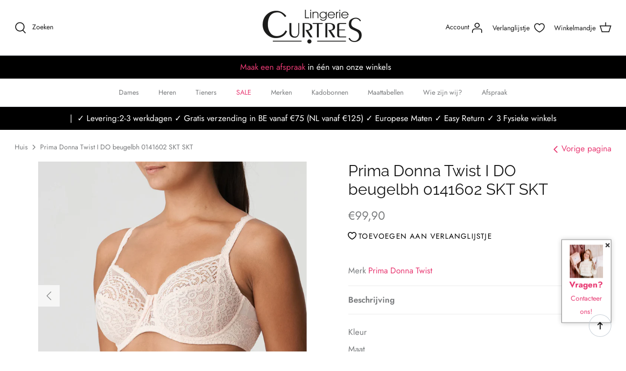

--- FILE ---
content_type: text/html; charset=utf-8
request_url: https://curtres.be/products/prima-donna-twist-i-do-beugelbh-0141602-skt-skt
body_size: 69775
content:
<!DOCTYPE html>
<html lang="nl">
<head>
	<script id="pandectes-rules">   /* PANDECTES-GDPR: DO NOT MODIFY AUTO GENERATED CODE OF THIS SCRIPT */      window.PandectesSettings = {"store":{"id":60141928683,"plan":"basic","theme":"Kopie van Symmetry (App: Wishlist King)","primaryLocale":"nl","adminMode":false,"headless":false,"storefrontRootDomain":"","checkoutRootDomain":"","storefrontAccessToken":""},"tsPublished":1741622335,"declaration":{"declDays":"","declName":"","declPath":"","declType":"","isActive":false,"showType":true,"declHours":"","declYears":"","declDomain":"","declMonths":"","declMinutes":"","declPurpose":"","declSeconds":"","declSession":"","showPurpose":false,"declProvider":"","showProvider":true,"declIntroText":"","declRetention":"","declFirstParty":"","declThirdParty":"","showDateGenerated":true},"language":{"unpublished":[],"languageMode":"Single","fallbackLanguage":"nl","languageDetection":"locale","languagesSupported":[]},"texts":{"managed":{"headerText":{"nl":"Wij respecteren uw privacy"},"consentText":{"nl":"Deze website maakt gebruik van cookies om u de beste ervaring te bieden."},"linkText":{"nl":"Kom meer te weten"},"imprintText":{"nl":"Afdruk"},"allowButtonText":{"nl":"Aanvaarden"},"denyButtonText":{"nl":"Afwijzen"},"dismissButtonText":{"nl":"OK"},"leaveSiteButtonText":{"nl":"Verlaat deze site"},"preferencesButtonText":{"nl":"Voorkeuren"},"cookiePolicyText":{"nl":"Cookie beleid"},"preferencesPopupTitleText":{"nl":"Toestemmingsvoorkeuren beheren"},"preferencesPopupIntroText":{"nl":"We gebruiken cookies om de functionaliteit van de website te optimaliseren, de prestaties te analyseren en u een gepersonaliseerde ervaring te bieden. Sommige cookies zijn essentieel om de website correct te laten werken en functioneren. Die cookies kunnen niet worden uitgeschakeld. In dit venster kunt u uw voorkeur voor cookies beheren."},"preferencesPopupSaveButtonText":{"nl":"Voorkeuren opslaan"},"preferencesPopupCloseButtonText":{"nl":"Sluiten"},"preferencesPopupAcceptAllButtonText":{"nl":"Accepteer alles"},"preferencesPopupRejectAllButtonText":{"nl":"Alles afwijzen"},"cookiesDetailsText":{"nl":"Cookiegegevens"},"preferencesPopupAlwaysAllowedText":{"nl":"altijd toegestaan"},"accessSectionParagraphText":{"nl":"U heeft te allen tijde het recht om uw gegevens in te zien."},"accessSectionTitleText":{"nl":"Gegevensportabiliteit"},"accessSectionAccountInfoActionText":{"nl":"Persoonlijke gegevens"},"accessSectionDownloadReportActionText":{"nl":"Download alles"},"accessSectionGDPRRequestsActionText":{"nl":"Verzoeken van betrokkenen"},"accessSectionOrdersRecordsActionText":{"nl":"Bestellingen"},"rectificationSectionParagraphText":{"nl":"U hebt het recht om te vragen dat uw gegevens worden bijgewerkt wanneer u dat nodig acht."},"rectificationSectionTitleText":{"nl":"Gegevens rectificatie"},"rectificationCommentPlaceholder":{"nl":"Beschrijf wat u wilt bijwerken"},"rectificationCommentValidationError":{"nl":"Commentaar is verplicht"},"rectificationSectionEditAccountActionText":{"nl":"Vraag een update aan"},"erasureSectionTitleText":{"nl":"Recht om vergeten te worden"},"erasureSectionParagraphText":{"nl":"U heeft het recht om al uw gegevens te laten wissen. Daarna heeft u geen toegang meer tot uw account."},"erasureSectionRequestDeletionActionText":{"nl":"Verzoek om verwijdering van persoonlijke gegevens"},"consentDate":{"nl":"Toestemmingsdatum"},"consentId":{"nl":"Toestemmings-ID"},"consentSectionChangeConsentActionText":{"nl":"Wijzig de toestemmingsvoorkeur"},"consentSectionConsentedText":{"nl":"U heeft ingestemd met het cookiebeleid van deze website op:"},"consentSectionNoConsentText":{"nl":"U heeft niet ingestemd met het cookiebeleid van deze website."},"consentSectionTitleText":{"nl":"Uw toestemming voor cookies"},"consentStatus":{"nl":"Toestemmingsvoorkeur"},"confirmationFailureMessage":{"nl":"Uw verzoek is niet geverifieerd. Probeer het opnieuw en als het probleem aanhoudt, neem dan contact op met de winkeleigenaar voor hulp"},"confirmationFailureTitle":{"nl":"Er is een probleem opgetreden"},"confirmationSuccessMessage":{"nl":"We zullen spoedig contact met u opnemen over uw verzoek."},"confirmationSuccessTitle":{"nl":"Uw verzoek is geverifieerd"},"guestsSupportEmailFailureMessage":{"nl":"Uw verzoek is niet ingediend. Probeer het opnieuw en als het probleem aanhoudt, neem dan contact op met de winkeleigenaar voor hulp."},"guestsSupportEmailFailureTitle":{"nl":"Er is een probleem opgetreden"},"guestsSupportEmailPlaceholder":{"nl":"E-mailadres"},"guestsSupportEmailSuccessMessage":{"nl":"Als je bent geregistreerd als klant van deze winkel, ontvang je binnenkort een e-mail met instructies over hoe je verder kunt gaan."},"guestsSupportEmailSuccessTitle":{"nl":"dankjewel voor je aanvraag"},"guestsSupportEmailValidationError":{"nl":"E-mail is niet geldig"},"guestsSupportInfoText":{"nl":"Log in met uw klantaccount om verder te gaan."},"submitButton":{"nl":"Indienen"},"submittingButton":{"nl":"Verzenden..."},"cancelButton":{"nl":"Annuleren"},"declIntroText":{"nl":"We gebruiken cookies om de functionaliteit van de website te optimaliseren, de prestaties te analyseren en u een gepersonaliseerde ervaring te bieden. Sommige cookies zijn essentieel om de website goed te laten werken en correct te laten functioneren. Die cookies kunnen niet worden uitgeschakeld. In dit venster kunt u uw voorkeur voor cookies beheren."},"declName":{"nl":"Naam"},"declPurpose":{"nl":"Doel"},"declType":{"nl":"Type"},"declRetention":{"nl":"Behoud"},"declProvider":{"nl":"Aanbieder"},"declFirstParty":{"nl":"Directe"},"declThirdParty":{"nl":"Derde partij"},"declSeconds":{"nl":"seconden"},"declMinutes":{"nl":"minuten"},"declHours":{"nl":"uur"},"declDays":{"nl":"dagen"},"declMonths":{"nl":"maanden"},"declYears":{"nl":"jaren"},"declSession":{"nl":"Sessie"},"declDomain":{"nl":"Domein"},"declPath":{"nl":"Pad"}},"categories":{"strictlyNecessaryCookiesTitleText":{"nl":"Strikt noodzakelijke cookies"},"strictlyNecessaryCookiesDescriptionText":{"nl":"Deze cookies zijn essentieel om u in staat te stellen door de website te navigeren en de functies ervan te gebruiken, zoals toegang tot beveiligde delen van de website. Zonder deze cookies kan de website niet goed functioneren."},"functionalityCookiesTitleText":{"nl":"Functionele cookies"},"functionalityCookiesDescriptionText":{"nl":"Deze cookies stellen de site in staat om verbeterde functionaliteit en personalisatie te bieden. Ze kunnen worden ingesteld door ons of door externe providers wiens diensten we aan onze pagina's hebben toegevoegd. Als u deze cookies niet toestaat, werken sommige of al deze diensten mogelijk niet correct."},"performanceCookiesTitleText":{"nl":"Prestatiecookies"},"performanceCookiesDescriptionText":{"nl":"Deze cookies stellen ons in staat om de prestaties van onze website te monitoren en te verbeteren. Ze stellen ons bijvoorbeeld in staat om bezoeken te tellen, verkeersbronnen te identificeren en te zien welke delen van de site het populairst zijn."},"targetingCookiesTitleText":{"nl":"Targeting-cookies"},"targetingCookiesDescriptionText":{"nl":"Deze cookies kunnen via onze site worden geplaatst door onze advertentiepartners. Ze kunnen door die bedrijven worden gebruikt om een profiel van uw interesses op te bouwen en u relevante advertenties op andere sites te tonen. Ze slaan geen directe persoonlijke informatie op, maar zijn gebaseerd op de unieke identificatie van uw browser en internetapparaat. Als je deze cookies niet toestaat, krijg je minder gerichte advertenties te zien."},"unclassifiedCookiesTitleText":{"nl":"Niet-geclassificeerde cookies"},"unclassifiedCookiesDescriptionText":{"nl":"Niet-geclassificeerde cookies zijn cookies die we aan het classificeren zijn, samen met de aanbieders van individuele cookies."}},"auto":{}},"library":{"previewMode":false,"fadeInTimeout":0,"defaultBlocked":7,"showLink":true,"showImprintLink":false,"showGoogleLink":false,"enabled":true,"cookie":{"expiryDays":365,"secure":true,"domain":""},"dismissOnScroll":false,"dismissOnWindowClick":false,"dismissOnTimeout":false,"palette":{"popup":{"background":"#FFFFFF","backgroundForCalculations":{"a":1,"b":255,"g":255,"r":255},"text":"#000000"},"button":{"background":"transparent","backgroundForCalculations":{"a":1,"b":255,"g":255,"r":255},"text":"#000000","textForCalculation":{"a":1,"b":0,"g":0,"r":0},"border":"#000000"}},"content":{"href":"/policies/privacy-policy","imprintHref":"","close":"&#10005;","target":"","logo":"<img class=\"cc-banner-logo\" style=\"max-height: 40px;\" src=\"https://curtres-lingerie.myshopify.com/cdn/shop/files/pandectes-banner-logo.png\" alt=\"logo\" />"},"window":"<div role=\"dialog\" aria-live=\"polite\" aria-label=\"cookieconsent\" aria-describedby=\"cookieconsent:desc\" id=\"pandectes-banner\" class=\"cc-window-wrapper cc-top-wrapper\"><div class=\"pd-cookie-banner-window cc-window {{classes}}\"><!--googleoff: all-->{{children}}<!--googleon: all--></div></div>","compliance":{"opt-both":"<div class=\"cc-compliance cc-highlight\">{{deny}}{{allow}}</div>"},"type":"opt-both","layouts":{"basic":"{{logo}}{{messagelink}}{{compliance}}{{close}}"},"position":"top","theme":"wired","revokable":true,"animateRevokable":false,"revokableReset":false,"revokableLogoUrl":"https://curtres-lingerie.myshopify.com/cdn/shop/files/pandectes-reopen-logo.png","revokablePlacement":"bottom-left","revokableMarginHorizontal":15,"revokableMarginVertical":15,"static":false,"autoAttach":true,"hasTransition":true,"blacklistPage":[""],"elements":{"close":"<button aria-label=\"dismiss cookie message\" type=\"button\" tabindex=\"0\" class=\"cc-close\">{{close}}</button>","dismiss":"<button aria-label=\"dismiss cookie message\" type=\"button\" tabindex=\"0\" class=\"cc-btn cc-btn-decision cc-dismiss\">{{dismiss}}</button>","allow":"<button aria-label=\"allow cookies\" type=\"button\" tabindex=\"0\" class=\"cc-btn cc-btn-decision cc-allow\">{{allow}}</button>","deny":"<button aria-label=\"deny cookies\" type=\"button\" tabindex=\"0\" class=\"cc-btn cc-btn-decision cc-deny\">{{deny}}</button>","preferences":"<button aria-label=\"settings cookies\" tabindex=\"0\" type=\"button\" class=\"cc-btn cc-settings\" onclick=\"Pandectes.fn.openPreferences()\">{{preferences}}</button>"}},"geolocation":{"auOnly":false,"brOnly":false,"caOnly":false,"chOnly":false,"euOnly":false,"jpOnly":false,"nzOnly":false,"thOnly":false,"zaOnly":false,"canadaOnly":false,"globalVisibility":true},"dsr":{"guestsSupport":false,"accessSectionDownloadReportAuto":false},"banner":{"resetTs":1741622269,"extraCss":"        .cc-banner-logo {max-width: 24em!important;}    @media(min-width: 768px) {.cc-window.cc-floating{max-width: 24em!important;width: 24em!important;}}    .cc-message, .pd-cookie-banner-window .cc-header, .cc-logo {text-align: left}    .cc-window-wrapper{z-index: 2147483647;}    .cc-window{z-index: 2147483647;font-family: inherit;}    .pd-cookie-banner-window .cc-header{font-family: inherit;}    .pd-cp-ui{font-family: inherit; background-color: #FFFFFF;color:#000000;}    button.pd-cp-btn, a.pd-cp-btn{}    input + .pd-cp-preferences-slider{background-color: rgba(0, 0, 0, 0.3)}    .pd-cp-scrolling-section::-webkit-scrollbar{background-color: rgba(0, 0, 0, 0.3)}    input:checked + .pd-cp-preferences-slider{background-color: rgba(0, 0, 0, 1)}    .pd-cp-scrolling-section::-webkit-scrollbar-thumb {background-color: rgba(0, 0, 0, 1)}    .pd-cp-ui-close{color:#000000;}    .pd-cp-preferences-slider:before{background-color: #FFFFFF}    .pd-cp-title:before {border-color: #000000!important}    .pd-cp-preferences-slider{background-color:#000000}    .pd-cp-toggle{color:#000000!important}    @media(max-width:699px) {.pd-cp-ui-close-top svg {fill: #000000}}    .pd-cp-toggle:hover,.pd-cp-toggle:visited,.pd-cp-toggle:active{color:#000000!important}    .pd-cookie-banner-window {box-shadow: 0 0 18px rgb(0 0 0 / 20%);}  ","customJavascript":{"useButtons":true},"showPoweredBy":false,"logoHeight":40,"revokableTrigger":false,"hybridStrict":false,"cookiesBlockedByDefault":"7","isActive":false,"implicitSavePreferences":false,"cookieIcon":false,"blockBots":false,"showCookiesDetails":true,"hasTransition":true,"blockingPage":false,"showOnlyLandingPage":false,"leaveSiteUrl":"https://pandectes.io","linkRespectStoreLang":false},"cookies":{"0":[{"name":"secure_customer_sig","type":"http","domain":"curtres.be","path":"/","provider":"Shopify","firstParty":true,"retention":"1 year(s)","expires":1,"unit":"declYears","purpose":{"nl":"Gebruikt in verband met klantenlogin."}},{"name":"cart_currency","type":"http","domain":"curtres.be","path":"/","provider":"Shopify","firstParty":true,"retention":"2 week(s)","expires":2,"unit":"declWeeks","purpose":{"nl":"De cookie is nodig voor de veilige betaal- en betaalfunctie op de website. Deze functie wordt geleverd door shopify.com."}},{"name":"_tracking_consent","type":"http","domain":".curtres.be","path":"/","provider":"Shopify","firstParty":true,"retention":"1 year(s)","expires":1,"unit":"declYears","purpose":{"nl":"Voorkeuren volgen."}},{"name":"localization","type":"http","domain":"curtres.be","path":"/","provider":"Shopify","firstParty":true,"retention":"1 year(s)","expires":1,"unit":"declYears","purpose":{"nl":"Shopify-winkellokalisatie"}},{"name":"keep_alive","type":"http","domain":"curtres.be","path":"/","provider":"Shopify","firstParty":true,"retention":"30 minute(s)","expires":30,"unit":"declMinutes","purpose":{"nl":"Gebruikt in verband met lokalisatie van kopers."}},{"name":"_shopify_essential","type":"http","domain":"shopify.com","path":"/60141928683","provider":"Shopify","firstParty":false,"retention":"1 year(s)","expires":1,"unit":"declYears","purpose":{"nl":"Gebruikt op de accountpagina."}},{"name":"_pandectes_gdpr","type":"http","domain":".curtres.be","path":"/","provider":"Pandectes","firstParty":true,"retention":"1 year(s)","expires":1,"unit":"declYears","purpose":{"nl":"Gebruikt voor de functionaliteit van de banner voor toestemming voor cookies."}},{"name":"auth_state_*","type":"http","domain":"shopify.com","path":"/60141928683/account","provider":"Shopify","firstParty":false,"retention":"25 minute(s)","expires":25,"unit":"declMinutes","purpose":{"nl":""}},{"name":"customer_account_locale","type":"http","domain":"shopify.com","path":"/60141928683","provider":"Shopify","firstParty":false,"retention":"1 year(s)","expires":1,"unit":"declYears","purpose":{"nl":"Used to keep track of a customer account locale when a redirection occurs from checkout or the storefront to customer accounts."}}],"1":[],"2":[{"name":"_orig_referrer","type":"http","domain":".curtres.be","path":"/","provider":"Shopify","firstParty":true,"retention":"2 week(s)","expires":2,"unit":"declWeeks","purpose":{"nl":"Volgt bestemmingspagina's."}},{"name":"_landing_page","type":"http","domain":".curtres.be","path":"/","provider":"Shopify","firstParty":true,"retention":"2 week(s)","expires":2,"unit":"declWeeks","purpose":{"nl":"Volgt bestemmingspagina's."}},{"name":"_shopify_s","type":"http","domain":".curtres.be","path":"/","provider":"Shopify","firstParty":true,"retention":"30 minute(s)","expires":30,"unit":"declMinutes","purpose":{"nl":"Shopify-analyses."}},{"name":"_shopify_sa_t","type":"http","domain":".curtres.be","path":"/","provider":"Shopify","firstParty":true,"retention":"30 minute(s)","expires":30,"unit":"declMinutes","purpose":{"nl":"Shopify-analyses met betrekking tot marketing en verwijzingen."}},{"name":"_shopify_y","type":"http","domain":".curtres.be","path":"/","provider":"Shopify","firstParty":true,"retention":"1 year(s)","expires":1,"unit":"declYears","purpose":{"nl":"Shopify-analyses."}},{"name":"_gid","type":"http","domain":".curtres.be","path":"/","provider":"Google","firstParty":true,"retention":"1 day(s)","expires":1,"unit":"declDays","purpose":{"nl":"Cookie wordt geplaatst door Google Analytics om paginaweergaven te tellen en bij te houden."}},{"name":"_shopify_sa_p","type":"http","domain":".curtres.be","path":"/","provider":"Shopify","firstParty":true,"retention":"30 minute(s)","expires":30,"unit":"declMinutes","purpose":{"nl":"Shopify-analyses met betrekking tot marketing en verwijzingen."}},{"name":"snize-recommendation","type":"http","domain":"curtres.be","path":"/","provider":"Searchanise","firstParty":true,"retention":"Session","expires":-55,"unit":"declYears","purpose":{"nl":"Wordt gebruikt om de interactie van een gebruiker met de winkelproducten te volgen, zodat de website u relevante producten kan laten zien."}},{"name":"_ga","type":"http","domain":".curtres.be","path":"/","provider":"Google","firstParty":true,"retention":"1 year(s)","expires":1,"unit":"declYears","purpose":{"nl":"Cookie is ingesteld door Google Analytics met onbekende functionaliteit"}},{"name":"_clck","type":"http","domain":".curtres.be","path":"/","provider":"Microsoft","firstParty":true,"retention":"1 year(s)","expires":1,"unit":"declYears","purpose":{"nl":"Gebruikt door Microsoft Clarity om een unieke gebruikers-ID op te slaan."}},{"name":"_shopify_s","type":"http","domain":"be","path":"/","provider":"Shopify","firstParty":false,"retention":"Session","expires":1,"unit":"declSeconds","purpose":{"nl":"Shopify-analyses."}},{"name":"_clsk","type":"http","domain":".curtres.be","path":"/","provider":"Microsoft","firstParty":true,"retention":"1 day(s)","expires":1,"unit":"declDays","purpose":{"nl":"Gebruikt door Microsoft Clarity om een unieke gebruikers-ID op te slaan."}},{"name":"_gat_*","type":"http","domain":".curtres.be","path":"/","provider":"Google","firstParty":true,"retention":"1 minute(s)","expires":1,"unit":"declMinutes","purpose":{"nl":""}},{"name":"_ga_*","type":"http","domain":".curtres.be","path":"/","provider":"Google","firstParty":true,"retention":"1 year(s)","expires":1,"unit":"declYears","purpose":{"nl":""}}],"4":[{"name":"_gcl_au","type":"http","domain":".curtres.be","path":"/","provider":"Google","firstParty":true,"retention":"3 month(s)","expires":3,"unit":"declMonths","purpose":{"nl":"Cookie wordt geplaatst door Google Tag Manager om conversies bij te houden."}},{"name":"_fbp","type":"http","domain":".curtres.be","path":"/","provider":"Facebook","firstParty":true,"retention":"3 month(s)","expires":3,"unit":"declMonths","purpose":{"nl":"Cookie wordt door Facebook geplaatst om bezoeken aan websites bij te houden."}},{"name":"_pin_unauth","type":"http","domain":".curtres.be","path":"/","provider":"Pinterest","firstParty":true,"retention":"1 year(s)","expires":1,"unit":"declYears","purpose":{"nl":"Wordt gebruikt om acties te groeperen voor gebruikers die niet kunnen worden geïdentificeerd door Pinterest."}}],"8":[{"name":"docapp-coupon","type":"http","domain":"curtres.be","path":"/","provider":"Unknown","firstParty":true,"retention":"1 day(s)","expires":1,"unit":"declDays","purpose":{"nl":""}},{"name":"wpm-test-cookie","type":"http","domain":"be","path":"/","provider":"Unknown","firstParty":false,"retention":"Session","expires":1,"unit":"declSeconds","purpose":{"nl":""}},{"name":"wpm-test-cookie","type":"http","domain":"curtres.be","path":"/","provider":"Unknown","firstParty":true,"retention":"Session","expires":1,"unit":"declSeconds","purpose":{"nl":""}}]},"blocker":{"isActive":false,"googleConsentMode":{"id":"","analyticsId":"","adwordsId":"","isActive":false,"adStorageCategory":4,"analyticsStorageCategory":2,"personalizationStorageCategory":1,"functionalityStorageCategory":1,"customEvent":false,"securityStorageCategory":0,"redactData":false,"urlPassthrough":false,"dataLayerProperty":"dataLayer","waitForUpdate":500,"useNativeChannel":false},"facebookPixel":{"id":"","isActive":false,"ldu":false},"microsoft":{"isActive":false,"uetTags":""},"rakuten":{"isActive":false,"cmp":false,"ccpa":false},"klaviyoIsActive":false,"gpcIsActive":true,"defaultBlocked":7,"patterns":{"whiteList":[],"blackList":{"1":[],"2":[],"4":[],"8":[]},"iframesWhiteList":[],"iframesBlackList":{"1":[],"2":[],"4":[],"8":[]},"beaconsWhiteList":[],"beaconsBlackList":{"1":[],"2":[],"4":[],"8":[]}}}}      !function(){"use strict";window.PandectesRules=window.PandectesRules||{},window.PandectesRules.manualBlacklist={1:[],2:[],4:[]},window.PandectesRules.blacklistedIFrames={1:[],2:[],4:[]},window.PandectesRules.blacklistedCss={1:[],2:[],4:[]},window.PandectesRules.blacklistedBeacons={1:[],2:[],4:[]};var e="javascript/blocked";function t(e){return new RegExp(e.replace(/[/\\.+?$()]/g,"\\$&").replace("*","(.*)"))}var n=function(e){var t=arguments.length>1&&void 0!==arguments[1]?arguments[1]:"log";new URLSearchParams(window.location.search).get("log")&&console[t]("PandectesRules: ".concat(e))};function a(e){var t=document.createElement("script");t.async=!0,t.src=e,document.head.appendChild(t)}function r(e,t){var n=Object.keys(e);if(Object.getOwnPropertySymbols){var a=Object.getOwnPropertySymbols(e);t&&(a=a.filter((function(t){return Object.getOwnPropertyDescriptor(e,t).enumerable}))),n.push.apply(n,a)}return n}function o(e){for(var t=1;t<arguments.length;t++){var n=null!=arguments[t]?arguments[t]:{};t%2?r(Object(n),!0).forEach((function(t){s(e,t,n[t])})):Object.getOwnPropertyDescriptors?Object.defineProperties(e,Object.getOwnPropertyDescriptors(n)):r(Object(n)).forEach((function(t){Object.defineProperty(e,t,Object.getOwnPropertyDescriptor(n,t))}))}return e}function i(e){var t=function(e,t){if("object"!=typeof e||!e)return e;var n=e[Symbol.toPrimitive];if(void 0!==n){var a=n.call(e,t||"default");if("object"!=typeof a)return a;throw new TypeError("@@toPrimitive must return a primitive value.")}return("string"===t?String:Number)(e)}(e,"string");return"symbol"==typeof t?t:t+""}function s(e,t,n){return(t=i(t))in e?Object.defineProperty(e,t,{value:n,enumerable:!0,configurable:!0,writable:!0}):e[t]=n,e}function c(e,t){return function(e){if(Array.isArray(e))return e}(e)||function(e,t){var n=null==e?null:"undefined"!=typeof Symbol&&e[Symbol.iterator]||e["@@iterator"];if(null!=n){var a,r,o,i,s=[],c=!0,l=!1;try{if(o=(n=n.call(e)).next,0===t){if(Object(n)!==n)return;c=!1}else for(;!(c=(a=o.call(n)).done)&&(s.push(a.value),s.length!==t);c=!0);}catch(e){l=!0,r=e}finally{try{if(!c&&null!=n.return&&(i=n.return(),Object(i)!==i))return}finally{if(l)throw r}}return s}}(e,t)||d(e,t)||function(){throw new TypeError("Invalid attempt to destructure non-iterable instance.\nIn order to be iterable, non-array objects must have a [Symbol.iterator]() method.")}()}function l(e){return function(e){if(Array.isArray(e))return u(e)}(e)||function(e){if("undefined"!=typeof Symbol&&null!=e[Symbol.iterator]||null!=e["@@iterator"])return Array.from(e)}(e)||d(e)||function(){throw new TypeError("Invalid attempt to spread non-iterable instance.\nIn order to be iterable, non-array objects must have a [Symbol.iterator]() method.")}()}function d(e,t){if(e){if("string"==typeof e)return u(e,t);var n=Object.prototype.toString.call(e).slice(8,-1);return"Object"===n&&e.constructor&&(n=e.constructor.name),"Map"===n||"Set"===n?Array.from(e):"Arguments"===n||/^(?:Ui|I)nt(?:8|16|32)(?:Clamped)?Array$/.test(n)?u(e,t):void 0}}function u(e,t){(null==t||t>e.length)&&(t=e.length);for(var n=0,a=new Array(t);n<t;n++)a[n]=e[n];return a}var f=window.PandectesRulesSettings||window.PandectesSettings,g=!(void 0===window.dataLayer||!Array.isArray(window.dataLayer)||!window.dataLayer.some((function(e){return"pandectes_full_scan"===e.event}))),p=function(){var e,t=arguments.length>0&&void 0!==arguments[0]?arguments[0]:"_pandectes_gdpr",n=("; "+document.cookie).split("; "+t+"=");if(n.length<2)e={};else{var a=n.pop().split(";");e=window.atob(a.shift())}var r=function(e){try{return JSON.parse(e)}catch(e){return!1}}(e);return!1!==r?r:e}(),h=f.banner.isActive,y=f.blocker,w=y.defaultBlocked,v=y.patterns,m=p&&null!==p.preferences&&void 0!==p.preferences?p.preferences:null,b=g?0:h?null===m?w:m:0,k={1:!(1&b),2:!(2&b),4:!(4&b)},_=v.blackList,S=v.whiteList,L=v.iframesBlackList,C=v.iframesWhiteList,A=v.beaconsBlackList,P=v.beaconsWhiteList,O={blackList:[],whiteList:[],iframesBlackList:{1:[],2:[],4:[],8:[]},iframesWhiteList:[],beaconsBlackList:{1:[],2:[],4:[],8:[]},beaconsWhiteList:[]};[1,2,4].map((function(e){var n;k[e]||((n=O.blackList).push.apply(n,l(_[e].length?_[e].map(t):[])),O.iframesBlackList[e]=L[e].length?L[e].map(t):[],O.beaconsBlackList[e]=A[e].length?A[e].map(t):[])})),O.whiteList=S.length?S.map(t):[],O.iframesWhiteList=C.length?C.map(t):[],O.beaconsWhiteList=P.length?P.map(t):[];var E={scripts:[],iframes:{1:[],2:[],4:[]},beacons:{1:[],2:[],4:[]},css:{1:[],2:[],4:[]}},I=function(t,n){return t&&(!n||n!==e)&&(!O.blackList||O.blackList.some((function(e){return e.test(t)})))&&(!O.whiteList||O.whiteList.every((function(e){return!e.test(t)})))},B=function(e,t){var n=O.iframesBlackList[t],a=O.iframesWhiteList;return e&&(!n||n.some((function(t){return t.test(e)})))&&(!a||a.every((function(t){return!t.test(e)})))},j=function(e,t){var n=O.beaconsBlackList[t],a=O.beaconsWhiteList;return e&&(!n||n.some((function(t){return t.test(e)})))&&(!a||a.every((function(t){return!t.test(e)})))},T=new MutationObserver((function(e){for(var t=0;t<e.length;t++)for(var n=e[t].addedNodes,a=0;a<n.length;a++){var r=n[a],o=r.dataset&&r.dataset.cookiecategory;if(1===r.nodeType&&"LINK"===r.tagName){var i=r.dataset&&r.dataset.href;if(i&&o)switch(o){case"functionality":case"C0001":E.css[1].push(i);break;case"performance":case"C0002":E.css[2].push(i);break;case"targeting":case"C0003":E.css[4].push(i)}}}})),R=new MutationObserver((function(t){for(var a=0;a<t.length;a++)for(var r=t[a].addedNodes,o=function(){var t=r[i],a=t.src||t.dataset&&t.dataset.src,o=t.dataset&&t.dataset.cookiecategory;if(1===t.nodeType&&"IFRAME"===t.tagName){if(a){var s=!1;B(a,1)||"functionality"===o||"C0001"===o?(s=!0,E.iframes[1].push(a)):B(a,2)||"performance"===o||"C0002"===o?(s=!0,E.iframes[2].push(a)):(B(a,4)||"targeting"===o||"C0003"===o)&&(s=!0,E.iframes[4].push(a)),s&&(t.removeAttribute("src"),t.setAttribute("data-src",a))}}else if(1===t.nodeType&&"IMG"===t.tagName){if(a){var c=!1;j(a,1)?(c=!0,E.beacons[1].push(a)):j(a,2)?(c=!0,E.beacons[2].push(a)):j(a,4)&&(c=!0,E.beacons[4].push(a)),c&&(t.removeAttribute("src"),t.setAttribute("data-src",a))}}else if(1===t.nodeType&&"SCRIPT"===t.tagName){var l=t.type,d=!1;if(I(a,l)?(n("rule blocked: ".concat(a)),d=!0):a&&o?n("manually blocked @ ".concat(o,": ").concat(a)):o&&n("manually blocked @ ".concat(o,": inline code")),d){E.scripts.push([t,l]),t.type=e;t.addEventListener("beforescriptexecute",(function n(a){t.getAttribute("type")===e&&a.preventDefault(),t.removeEventListener("beforescriptexecute",n)})),t.parentElement&&t.parentElement.removeChild(t)}}},i=0;i<r.length;i++)o()})),D=document.createElement,N={src:Object.getOwnPropertyDescriptor(HTMLScriptElement.prototype,"src"),type:Object.getOwnPropertyDescriptor(HTMLScriptElement.prototype,"type")};window.PandectesRules.unblockCss=function(e){var t=E.css[e]||[];t.length&&n("Unblocking CSS for ".concat(e)),t.forEach((function(e){var t=document.querySelector('link[data-href^="'.concat(e,'"]'));t.removeAttribute("data-href"),t.href=e})),E.css[e]=[]},window.PandectesRules.unblockIFrames=function(e){var t=E.iframes[e]||[];t.length&&n("Unblocking IFrames for ".concat(e)),O.iframesBlackList[e]=[],t.forEach((function(e){var t=document.querySelector('iframe[data-src^="'.concat(e,'"]'));t.removeAttribute("data-src"),t.src=e})),E.iframes[e]=[]},window.PandectesRules.unblockBeacons=function(e){var t=E.beacons[e]||[];t.length&&n("Unblocking Beacons for ".concat(e)),O.beaconsBlackList[e]=[],t.forEach((function(e){var t=document.querySelector('img[data-src^="'.concat(e,'"]'));t.removeAttribute("data-src"),t.src=e})),E.beacons[e]=[]},window.PandectesRules.unblockInlineScripts=function(e){var t=1===e?"functionality":2===e?"performance":"targeting",a=document.querySelectorAll('script[type="javascript/blocked"][data-cookiecategory="'.concat(t,'"]'));n("unblockInlineScripts: ".concat(a.length," in ").concat(t)),a.forEach((function(e){var t=document.createElement("script");t.type="text/javascript",e.hasAttribute("src")?t.src=e.getAttribute("src"):t.textContent=e.textContent,document.head.appendChild(t),e.parentNode.removeChild(e)}))},window.PandectesRules.unblockInlineCss=function(e){var t=1===e?"functionality":2===e?"performance":"targeting",a=document.querySelectorAll('link[data-cookiecategory="'.concat(t,'"]'));n("unblockInlineCss: ".concat(a.length," in ").concat(t)),a.forEach((function(e){e.href=e.getAttribute("data-href")}))},window.PandectesRules.unblock=function(e){e.length<1?(O.blackList=[],O.whiteList=[],O.iframesBlackList=[],O.iframesWhiteList=[]):(O.blackList&&(O.blackList=O.blackList.filter((function(t){return e.every((function(e){return"string"==typeof e?!t.test(e):e instanceof RegExp?t.toString()!==e.toString():void 0}))}))),O.whiteList&&(O.whiteList=[].concat(l(O.whiteList),l(e.map((function(e){if("string"==typeof e){var n=".*"+t(e)+".*";if(O.whiteList.every((function(e){return e.toString()!==n.toString()})))return new RegExp(n)}else if(e instanceof RegExp&&O.whiteList.every((function(t){return t.toString()!==e.toString()})))return e;return null})).filter(Boolean)))));var a=0;l(E.scripts).forEach((function(e,t){var n=c(e,2),r=n[0],o=n[1];if(function(e){var t=e.getAttribute("src");return O.blackList&&O.blackList.every((function(e){return!e.test(t)}))||O.whiteList&&O.whiteList.some((function(e){return e.test(t)}))}(r)){for(var i=document.createElement("script"),s=0;s<r.attributes.length;s++){var l=r.attributes[s];"src"!==l.name&&"type"!==l.name&&i.setAttribute(l.name,r.attributes[s].value)}i.setAttribute("src",r.src),i.setAttribute("type",o||"application/javascript"),document.head.appendChild(i),E.scripts.splice(t-a,1),a++}})),0==O.blackList.length&&0===O.iframesBlackList[1].length&&0===O.iframesBlackList[2].length&&0===O.iframesBlackList[4].length&&0===O.beaconsBlackList[1].length&&0===O.beaconsBlackList[2].length&&0===O.beaconsBlackList[4].length&&(n("Disconnecting observers"),R.disconnect(),T.disconnect())};var U=f.store,x=U.adminMode,z=U.headless,M=U.storefrontRootDomain,q=U.checkoutRootDomain,F=U.storefrontAccessToken,W=f.banner.isActive,H=f.blocker.defaultBlocked;W&&function(e){if(window.Shopify&&window.Shopify.customerPrivacy)e();else{var t=null;window.Shopify&&window.Shopify.loadFeatures&&window.Shopify.trackingConsent?e():t=setInterval((function(){window.Shopify&&window.Shopify.loadFeatures&&(clearInterval(t),window.Shopify.loadFeatures([{name:"consent-tracking-api",version:"0.1"}],(function(t){t?n("Shopify.customerPrivacy API - failed to load"):(n("shouldShowBanner() -> ".concat(window.Shopify.trackingConsent.shouldShowBanner()," | saleOfDataRegion() -> ").concat(window.Shopify.trackingConsent.saleOfDataRegion())),e())})))}),10)}}((function(){!function(){var e=window.Shopify.trackingConsent;if(!1!==e.shouldShowBanner()||null!==m||7!==H)try{var t=x&&!(window.Shopify&&window.Shopify.AdminBarInjector),a={preferences:!(1&b)||g||t,analytics:!(2&b)||g||t,marketing:!(4&b)||g||t};z&&(a.headlessStorefront=!0,a.storefrontRootDomain=null!=M&&M.length?M:window.location.hostname,a.checkoutRootDomain=null!=q&&q.length?q:"checkout.".concat(window.location.hostname),a.storefrontAccessToken=null!=F&&F.length?F:""),e.firstPartyMarketingAllowed()===a.marketing&&e.analyticsProcessingAllowed()===a.analytics&&e.preferencesProcessingAllowed()===a.preferences||e.setTrackingConsent(a,(function(e){e&&e.error?n("Shopify.customerPrivacy API - failed to setTrackingConsent"):n("setTrackingConsent(".concat(JSON.stringify(a),")"))}))}catch(e){n("Shopify.customerPrivacy API - exception")}}(),function(){if(z){var e=window.Shopify.trackingConsent,t=e.currentVisitorConsent();if(navigator.globalPrivacyControl&&""===t.sale_of_data){var a={sale_of_data:!1,headlessStorefront:!0};a.storefrontRootDomain=null!=M&&M.length?M:window.location.hostname,a.checkoutRootDomain=null!=q&&q.length?q:"checkout.".concat(window.location.hostname),a.storefrontAccessToken=null!=F&&F.length?F:"",e.setTrackingConsent(a,(function(e){e&&e.error?n("Shopify.customerPrivacy API - failed to setTrackingConsent({".concat(JSON.stringify(a),")")):n("setTrackingConsent(".concat(JSON.stringify(a),")"))}))}}}()}));var G=["AT","BE","BG","HR","CY","CZ","DK","EE","FI","FR","DE","GR","HU","IE","IT","LV","LT","LU","MT","NL","PL","PT","RO","SK","SI","ES","SE","GB","LI","NO","IS"],J=f.banner,V=J.isActive,K=J.hybridStrict,$=f.geolocation,Y=$.caOnly,Z=void 0!==Y&&Y,Q=$.euOnly,X=void 0!==Q&&Q,ee=$.brOnly,te=void 0!==ee&&ee,ne=$.jpOnly,ae=void 0!==ne&&ne,re=$.thOnly,oe=void 0!==re&&re,ie=$.chOnly,se=void 0!==ie&&ie,ce=$.zaOnly,le=void 0!==ce&&ce,de=$.canadaOnly,ue=void 0!==de&&de,fe=$.globalVisibility,ge=void 0===fe||fe,pe=f.blocker,he=pe.defaultBlocked,ye=void 0===he?7:he,we=pe.googleConsentMode,ve=we.isActive,me=we.customEvent,be=we.id,ke=void 0===be?"":be,_e=we.analyticsId,Se=void 0===_e?"":_e,Le=we.adwordsId,Ce=void 0===Le?"":Le,Ae=we.redactData,Pe=we.urlPassthrough,Oe=we.adStorageCategory,Ee=we.analyticsStorageCategory,Ie=we.functionalityStorageCategory,Be=we.personalizationStorageCategory,je=we.securityStorageCategory,Te=we.dataLayerProperty,Re=void 0===Te?"dataLayer":Te,De=we.waitForUpdate,Ne=void 0===De?0:De,Ue=we.useNativeChannel,xe=void 0!==Ue&&Ue;function ze(){window[Re].push(arguments)}window[Re]=window[Re]||[];var Me,qe,Fe={hasInitialized:!1,useNativeChannel:!1,ads_data_redaction:!1,url_passthrough:!1,data_layer_property:"dataLayer",storage:{ad_storage:"granted",ad_user_data:"granted",ad_personalization:"granted",analytics_storage:"granted",functionality_storage:"granted",personalization_storage:"granted",security_storage:"granted"}};if(V&&ve){var We=ye&Oe?"denied":"granted",He=ye&Ee?"denied":"granted",Ge=ye&Ie?"denied":"granted",Je=ye&Be?"denied":"granted",Ve=ye&je?"denied":"granted";Fe.hasInitialized=!0,Fe.useNativeChannel=xe,Fe.url_passthrough=Pe,Fe.ads_data_redaction="denied"===We&&Ae,Fe.storage.ad_storage=We,Fe.storage.ad_user_data=We,Fe.storage.ad_personalization=We,Fe.storage.analytics_storage=He,Fe.storage.functionality_storage=Ge,Fe.storage.personalization_storage=Je,Fe.storage.security_storage=Ve,Fe.data_layer_property=Re||"dataLayer",Fe.ads_data_redaction&&ze("set","ads_data_redaction",Fe.ads_data_redaction),Fe.url_passthrough&&ze("set","url_passthrough",Fe.url_passthrough),function(){!1===xe?console.log("Pandectes: Google Consent Mode (av2)"):console.log("Pandectes: Google Consent Mode (av2nc)");var e=b!==ye?{wait_for_update:Ne||500}:Ne?{wait_for_update:Ne}:{};ge&&!K?ze("consent","default",o(o({},Fe.storage),e)):(ze("consent","default",o(o(o({},Fe.storage),e),{},{region:[].concat(l(X||K?G:[]),l(Z&&!K?["US-CA","US-VA","US-CT","US-UT","US-CO"]:[]),l(te&&!K?["BR"]:[]),l(ae&&!K?["JP"]:[]),l(ue&&!K?["CA"]:[]),l(oe&&!K?["TH"]:[]),l(se&&!K?["CH"]:[]),l(le&&!K?["ZA"]:[]))})),ze("consent","default",{ad_storage:"granted",ad_user_data:"granted",ad_personalization:"granted",analytics_storage:"granted",functionality_storage:"granted",personalization_storage:"granted",security_storage:"granted"}));if(null!==m){var t=b&Oe?"denied":"granted",n=b&Ee?"denied":"granted",r=b&Ie?"denied":"granted",i=b&Be?"denied":"granted",s=b&je?"denied":"granted";Fe.storage.ad_storage=t,Fe.storage.ad_user_data=t,Fe.storage.ad_personalization=t,Fe.storage.analytics_storage=n,Fe.storage.functionality_storage=r,Fe.storage.personalization_storage=i,Fe.storage.security_storage=s,ze("consent","update",Fe.storage)}(ke.length||Se.length||Ce.length)&&(window[Fe.data_layer_property].push({"pandectes.start":(new Date).getTime(),event:"pandectes-rules.min.js"}),(Se.length||Ce.length)&&ze("js",new Date));var c="https://www.googletagmanager.com";if(ke.length){var d=ke.split(",");window[Fe.data_layer_property].push({"gtm.start":(new Date).getTime(),event:"gtm.js"});for(var u=0;u<d.length;u++){var f="dataLayer"!==Fe.data_layer_property?"&l=".concat(Fe.data_layer_property):"";a("".concat(c,"/gtm.js?id=").concat(d[u].trim()).concat(f))}}if(Se.length)for(var g=Se.split(","),p=0;p<g.length;p++){var h=g[p].trim();h.length&&(a("".concat(c,"/gtag/js?id=").concat(h)),ze("config",h,{send_page_view:!1}))}if(Ce.length)for(var y=Ce.split(","),w=0;w<y.length;w++){var v=y[w].trim();v.length&&(a("".concat(c,"/gtag/js?id=").concat(v)),ze("config",v,{allow_enhanced_conversions:!0}))}}()}V&&me&&(qe={event:"Pandectes_Consent_Update",pandectes_status:7===(Me=b)?"deny":0===Me?"allow":"mixed",pandectes_categories:{C0000:"allow",C0001:k[1]?"allow":"deny",C0002:k[2]?"allow":"deny",C0003:k[4]?"allow":"deny"}},window[Re].push(qe),null!==m&&function(e){if(window.Shopify&&window.Shopify.analytics)e();else{var t=null;window.Shopify&&window.Shopify.analytics?e():t=setInterval((function(){window.Shopify&&window.Shopify.analytics&&(clearInterval(t),e())}),10)}}((function(){window.Shopify.analytics.publish("Pandectes_Consent_Update",qe)})));var Ke=f.blocker,$e=Ke.klaviyoIsActive,Ye=Ke.googleConsentMode.adStorageCategory;$e&&window.addEventListener("PandectesEvent_OnConsent",(function(e){var t=e.detail.preferences;if(null!=t){var n=t&Ye?"denied":"granted";void 0!==window.klaviyo&&window.klaviyo.isIdentified()&&window.klaviyo.push(["identify",{ad_personalization:n,ad_user_data:n}])}})),f.banner.revokableTrigger&&(window.onload=function(){document.querySelectorAll('[href*="#reopenBanner"]').forEach((function(e){e.onclick=function(e){e.preventDefault(),console.log("will reopen"),window.Pandectes.fn.revokeConsent()}}))});var Ze=f.banner.isActive,Qe=f.blocker,Xe=Qe.defaultBlocked,et=void 0===Xe?7:Xe,tt=Qe.microsoft,nt=tt.isActive,at=tt.uetTags,rt=tt.dataLayerProperty,ot=void 0===rt?"uetq":rt,it={hasInitialized:!1,data_layer_property:"uetq",storage:{ad_storage:"granted"}};if(window[ot]=window[ot]||[],nt&&ft("_uetmsdns","1",365),Ze&&nt){var st=4&et?"denied":"granted";if(it.hasInitialized=!0,it.storage.ad_storage=st,window[ot].push("consent","default",it.storage),"granted"==st&&(ft("_uetmsdns","0",365),console.log("setting cookie")),null!==m){var ct=4&b?"denied":"granted";it.storage.ad_storage=ct,window[ot].push("consent","update",it.storage),"granted"===ct&&ft("_uetmsdns","0",365)}if(at.length)for(var lt=at.split(","),dt=0;dt<lt.length;dt++)lt[dt].trim().length&&ut(lt[dt])}function ut(e){var t=document.createElement("script");t.type="text/javascript",t.src="//bat.bing.com/bat.js",t.onload=function(){var t={ti:e};t.q=window.uetq,window.uetq=new UET(t),window.uetq.push("consent","default",{ad_storage:"denied"}),window[ot].push("pageLoad")},document.head.appendChild(t)}function ft(e,t,n){var a=new Date;a.setTime(a.getTime()+24*n*60*60*1e3);var r="expires="+a.toUTCString();document.cookie="".concat(e,"=").concat(t,"; ").concat(r,"; path=/; secure; samesite=strict")}window.PandectesRules.gcm=Fe;var gt=f.banner.isActive,pt=f.blocker.isActive;n("Prefs: ".concat(b," | Banner: ").concat(gt?"on":"off"," | Blocker: ").concat(pt?"on":"off"));var ht=null===m&&/\/checkouts\//.test(window.location.pathname);0!==b&&!1===g&&pt&&!ht&&(n("Blocker will execute"),document.createElement=function(){for(var t=arguments.length,n=new Array(t),a=0;a<t;a++)n[a]=arguments[a];if("script"!==n[0].toLowerCase())return D.bind?D.bind(document).apply(void 0,n):D;var r=D.bind(document).apply(void 0,n);try{Object.defineProperties(r,{src:o(o({},N.src),{},{set:function(t){I(t,r.type)&&N.type.set.call(this,e),N.src.set.call(this,t)}}),type:o(o({},N.type),{},{get:function(){var t=N.type.get.call(this);return t===e||I(this.src,t)?null:t},set:function(t){var n=I(r.src,r.type)?e:t;N.type.set.call(this,n)}})}),r.setAttribute=function(t,n){if("type"===t){var a=I(r.src,r.type)?e:n;N.type.set.call(r,a)}else"src"===t?(I(n,r.type)&&N.type.set.call(r,e),N.src.set.call(r,n)):HTMLScriptElement.prototype.setAttribute.call(r,t,n)}}catch(e){console.warn("Yett: unable to prevent script execution for script src ",r.src,".\n",'A likely cause would be because you are using a third-party browser extension that monkey patches the "document.createElement" function.')}return r},R.observe(document.documentElement,{childList:!0,subtree:!0}),T.observe(document.documentElement,{childList:!0,subtree:!0}))}();
</script>
<link rel="preload" as="image" href="/cdn/shop/files/borstbewust_oktober_2048_x_1024_px_16_optimized.png" />

	
	<!-- Added by AVADA SEO Suite -->
	

	<!-- /Added by AVADA SEO Suite -->
<!-- Google Tag Manager -->
<script>(function(w,d,s,l,i){w[l]=w[l]||[];w[l].push({'gtm.start':
new Date().getTime(),event:'gtm.js'});var f=d.getElementsByTagName(s)[0],
j=d.createElement(s),dl=l!='dataLayer'?'&l='+l:'';j.async=true;j.src=
'https://www.googletagmanager.com/gtm.js?id='+i+dl;f.parentNode.insertBefore(j,f);
})(window,document,'script','dataLayer','GTM-WKQFTSP');</script>
<!-- End Google Tag Manager -->
<!-- TAGinstall START -->
<script>
 (function(w) {  var first = document.getElementsByTagName('script')[0];  var script = document.createElement('script');  script.async = true;  script.src = 'https://gtm.taginstall.com/sites/4180e540ac33ec361328d04b7cb96fa12103aa6100e09e03d172258ea8fb100d/gtm-data-layer-108-210715340.js';  script.addEventListener ("load", function() {  function start() {    var allProducts = [];  var shopCurrency = 'EUR';  var collectionTitle = null;    var customer = {  customerType: 'guest'  };    var pageType = 'Product Page';  var searchPerformed = false;  var cart = {  "items": [],  "total": 0.0,  "currency": "EUR",  };  if (!w.__TAGinstall) {  console.error('Unable to initialize Easy Tag - GTM & Data Layer.');  return;  }  w.__TAGinstall.init({  shopCurrency, allProducts, collectionTitle, searchPerformed, pageType, customer, cartData: cart  });     var product = {  name: "Prima Donna Twist I DO beugelbh 0141602 SKT SKT",  title: "Prima Donna Twist I DO beugelbh 0141602 SKT SKT",  id: "5415338914847",  productId: "7757736050923",  variantId: "43042202157291",  handle: "prima-donna-twist-i-do-beugelbh-0141602-skt-skt",  price: "99.9",  image: "\/\/curtres.be\/cdn\/shop\/products\/eservices_primadonna_twist-lingerie-underwired_bra-i_do-0141603-skin-0_3519018_medium.webp?v=1657568967",  brand: "Prima Donna Twist",  category: "","variants": [{  id: "43042202157291",  title: "70 \/ E",  sku: "5415338914847",  price: "99.9",  compareAtPrice: "0.0",  },{  id: "43042123219179",  title: "70 \/ D",  sku: "5415338914830",  price: "99.9",  compareAtPrice: "0.0",  },{  id: "43042031042795",  title: "70 \/ C",  sku: "5415338914823",  price: "99.9",  compareAtPrice: "0.0",  },{  id: "43042206253291",  title: "75 \/ E",  sku: "5415338914878",  price: "99.9",  compareAtPrice: "0.0",  },{  id: "43042125316331",  title: "75 \/ D",  sku: "5415338914861",  price: "99.9",  compareAtPrice: "0.0",  },{  id: "43042031861995",  title: "75 \/ C",  sku: "5415338914854",  price: "99.9",  compareAtPrice: "0.0",  },{  id: "43042205958379",  title: "80 \/ E",  sku: "5415338914915",  price: "99.9",  compareAtPrice: "0.0",  },{  id: "43042125185259",  title: "80 \/ D",  sku: "5415338914908",  price: "99.9",  compareAtPrice: "0.0",  },{  id: "43042027012331",  title: "80 \/ C",  sku: "5415338914892",  price: "99.9",  compareAtPrice: "0.0",  },{  id: "43042086945003",  title: "80 \/ B",  sku: "5415338914885",  price: "99.9",  compareAtPrice: "0.0",  },{  id: "43042202779883",  title: "85 \/ E",  sku: "5415338914953",  price: "99.9",  compareAtPrice: "0.0",  },{  id: "43042123284715",  title: "85 \/ D",  sku: "5415338914946",  price: "99.9",  compareAtPrice: "0.0",  },{  id: "43042030026987",  title: "85 \/ C",  sku: "5415338914939",  price: "99.9",  compareAtPrice: "0.0",  },{  id: "43042087010539",  title: "85 \/ B",  sku: "5415338914922",  price: "99.9",  compareAtPrice: "0.0",  },{  id: "43042206810347",  title: "90 \/ E",  sku: "5415338914991",  price: "99.9",  compareAtPrice: "0.0",  },{  id: "43042125218027",  title: "90 \/ D",  sku: "5415338914984",  price: "99.9",  compareAtPrice: "0.0",  },{  id: "43042031829227",  title: "90 \/ C",  sku: "5415338914977",  price: "99.9",  compareAtPrice: "0.0",  },{  id: "43042086977771",  title: "90 \/ B",  sku: "5415338914960",  price: "99.9",  compareAtPrice: "0.0",  },{  id: "43042206154987",  title: "95 \/ E",  sku: "5415338915028",  price: "99.9",  compareAtPrice: "0.0",  },{  id: "43042122924267",  title: "95 \/ D",  sku: "5415338915011",  price: "99.9",  compareAtPrice: "0.0",  },{  id: "43042031075563",  title: "95 \/ C",  sku: "5415338915004",  price: "99.9",  compareAtPrice: "0.0",  },{  id: "43042202190059",  title: "100 \/ E",  sku: "5415338915059",  price: "99.9",  compareAtPrice: "0.0",  },{  id: "43042122957035",  title: "100 \/ D",  sku: "5415338915042",  price: "99.9",  compareAtPrice: "0.0",  },{  id: "43042031108331",  title: "100 \/ C",  sku: "5415338915035",  price: "99.9",  compareAtPrice: "0.0",  },]  };  w.__TAGinstall.onProductPage({  product, collectionTitle, shopCurrency, ShopifyAnalytics  });    };  if (w.__TAGinstall && w.__TAGinstall.boot) {  w.__TAGinstall.boot(start);  }  }, false);  first.parentNode.insertBefore(script, first); })(window);  
</script>
<!-- TAGinstall END -->
  
  <link rel="shortcut icon" href="//curtres.be/cdn/shop/files/Curtres_favicon-01_2_32x32.jpg?v=1647956692" type="image/png" />
  <!--<link rel="shortcut icon" href="" type="image/png" />--->

  


  <!-- Symmetry 5.0.1 -->

  <link rel="preload" href="//curtres.be/cdn/shop/t/29/assets/styles.css?v=99407693215043474291767271749" as="style">
  <meta charset="utf-8" />
<meta name="viewport" content="width=device-width,initial-scale=1.0" />
<meta http-equiv="X-UA-Compatible" content="IE=edge">

<link rel="preconnect" href="https://cdn.shopify.com" crossorigin>
<link rel="preconnect" href="https://fonts.shopify.com" crossorigin>
<link rel="preconnect" href="https://monorail-edge.shopifysvc.com"><link rel="preload" as="font" href="//curtres.be/cdn/fonts/jost/jost_n4.d47a1b6347ce4a4c9f437608011273009d91f2b7.woff2" type="font/woff2" crossorigin><link rel="preload" as="font" href="//curtres.be/cdn/fonts/jost/jost_n7.921dc18c13fa0b0c94c5e2517ffe06139c3615a3.woff2" type="font/woff2" crossorigin><link rel="preload" as="font" href="//curtres.be/cdn/fonts/jost/jost_i4.b690098389649750ada222b9763d55796c5283a5.woff2" type="font/woff2" crossorigin><link rel="preload" as="font" href="//curtres.be/cdn/fonts/jost/jost_i7.d8201b854e41e19d7ed9b1a31fe4fe71deea6d3f.woff2" type="font/woff2" crossorigin><link rel="preload" as="font" href="//curtres.be/cdn/fonts/jost/jost_n4.d47a1b6347ce4a4c9f437608011273009d91f2b7.woff2" type="font/woff2" crossorigin><link rel="preload" as="font" href="//curtres.be/cdn/fonts/raleway/raleway_n4.2c76ddd103ff0f30b1230f13e160330ff8b2c68a.woff2" type="font/woff2" crossorigin><link rel="preload" as="font" href="//curtres.be/cdn/fonts/jost/jost_n4.d47a1b6347ce4a4c9f437608011273009d91f2b7.woff2" type="font/woff2" crossorigin><link rel="preload" href="//curtres.be/cdn/shop/t/29/assets/vendor.js?v=93785879233572968171671099422" as="script">
<link rel="preload" href="//curtres.be/cdn/shop/t/29/assets/theme.js?v=171054593852822522371693217342" as="script"><link rel="canonical" href="https://curtres.be/products/prima-donna-twist-i-do-beugelbh-0141602-skt-skt" /><meta name="description" content="Omschrijving: Supervrouwelijk en comfortabel, deze driedelige beugelbh. Met oversized kant aan de rug en de schouderbandjes én een grote satijnen strik middenvoor. Wasvoorschriften:-30°C beperkt programma -Niet bleken -Niet trommeldrogen -Niet strijken -Geen professionele reiniging   Materiaal: Polyamide : 74,00 % ,Ela">
  <meta name="theme-color" content="#212b36">
  


  


  
  
  <title>
    Prima Donna Twist I DO beugelbh 0141602 SKT SKT &ndash; Lingerie Curtres
  </title>

  <meta property="og:site_name" content="Lingerie Curtres">
<meta property="og:url" content="https://curtres.be/products/prima-donna-twist-i-do-beugelbh-0141602-skt-skt">
<meta property="og:title" content="Prima Donna Twist I DO beugelbh 0141602 SKT SKT">
<meta property="og:type" content="product">
<meta property="og:description" content="Omschrijving: Supervrouwelijk en comfortabel, deze driedelige beugelbh. Met oversized kant aan de rug en de schouderbandjes én een grote satijnen strik middenvoor. Wasvoorschriften:-30°C beperkt programma -Niet bleken -Niet trommeldrogen -Niet strijken -Geen professionele reiniging   Materiaal: Polyamide : 74,00 % ,Ela"><meta property="og:image" content="http://curtres.be/cdn/shop/products/eservices_primadonna_twist-lingerie-underwired_bra-i_do-0141603-skin-0_3519018_1200x1200.webp?v=1657568967">
  <meta property="og:image:secure_url" content="https://curtres.be/cdn/shop/products/eservices_primadonna_twist-lingerie-underwired_bra-i_do-0141603-skin-0_3519018_1200x1200.webp?v=1657568967">
  <meta property="og:image:width" content="1920">
  <meta property="og:image:height" content="1919"><meta property="og:price:amount" content="99,90">
  <meta property="og:price:currency" content="EUR"><meta name="twitter:card" content="summary_large_image">
<meta name="twitter:title" content="Prima Donna Twist I DO beugelbh 0141602 SKT SKT">
<meta name="twitter:description" content="Omschrijving: Supervrouwelijk en comfortabel, deze driedelige beugelbh. Met oversized kant aan de rug en de schouderbandjes én een grote satijnen strik middenvoor. Wasvoorschriften:-30°C beperkt programma -Niet bleken -Niet trommeldrogen -Niet strijken -Geen professionele reiniging   Materiaal: Polyamide : 74,00 % ,Ela">


  <link href="//curtres.be/cdn/shop/t/29/assets/styles.css?v=99407693215043474291767271749" rel="stylesheet" type="text/css" media="all" />
  
  
  <script>
    
    
    
    
  
  
  
    window.theme = window.theme || {};
    theme.money_format = "€{{amount_with_comma_separator}}";
    theme.strings = {
      previous: "voorgaand",
      next: "volgende",
      addressError: "Fout bij het opzoeken van dat adres",
      addressNoResults: "Geen resultaten voor dat adres",
      addressQueryLimit: "U heeft de gebruikslimiet van de Google API overschreden. Overweeg een upgrade naar een \u003ca href=\"https:\/\/developers.google.com\/maps\/premium\/usage-limits\"\u003ePremium Plan\u003c\/a\u003e.",
      authError: "Er is een probleem opgetreden bij het verifiëren van uw Google Maps API Key.",
      icon_labels_left: "Links",
      icon_labels_right: "Rechtsaf",
      icon_labels_down: "Omlaag",
      icon_labels_close: "Sluiten",
      icon_labels_plus: "Plus",
      cart_terms_confirmation: "U moet akkoord gaan met de algemene voorwaarden voordat u verdergaat.",
      products_listing_from: "Van",
      layout_live_search_see_all: "Alles weergeven",
      products_product_add_to_cart: "In winkelmandje",
      products_variant_no_stock: "Uitverkocht",
      products_variant_non_existent: "Niet beschikbaar",
      onlyXLeft: "[[ quantity ]] op voorraad",
      products_product_unit_price_separator: " \/ ",
      general_navigation_menu_toggle_aria_label: "Menu wisselen",
      general_accessibility_labels_close: "Dichtbij",
      products_added_notification_title: "Toegevoegd",
      products_added_notification_item: "Product",
      products_added_notification_unit_price: "Eenheidsprijs",
      products_added_notification_quantity: "Aantal",
      products_added_notification_total_price: "Totaal",
      products_added_notification_shipping_note: "Exclusief verzendkosten",
      products_added_notification_keep_shopping: "Verder winkelen",
      products_added_notification_cart: "Winkelmandje",
      products_product_adding_to_cart: "Het toevoegen",
      products_product_added_to_cart: "Toegevoegd",
      products_product_unit_price_separator: " \/ ",
      products_added_notification_subtotal: "Subtotaal",
      products_labels_sold_out: "Uitverkocht",
      products_labels_sale: "Aanbieding",
      products_labels_percent_reduction: "-[[ amount ]]%",
      products_labels_value_reduction_html: "-[[ amount ]]",
      products_product_preorder: "Voorafgaande bestelling",
      general_quick_search_pages: "Pages",
      general_quick_search_no_results: "Sorry, we couldn\u0026#39;t find any results",
      collections_general_see_all_subcollections: "Alles zien..."
    };
    theme.routes = {
      search_url: '/search',
      cart_url: '/cart',
      cart_add_url: '/cart/add',
      cart_change_url: '/cart/change'
    };
    theme.settings = {
      cart_type: "drawer",
      quickbuy_style: "button"
    };
    document.documentElement.classList.add('js');
  </script>
<link rel="stylesheet" href="https://cdnjs.cloudflare.com/ajax/libs/font-awesome/4.7.0/css/font-awesome.min.css">
  
<!----------appoint
 <script src=https://agenda.appoint.be/nl/public/js/widget.min.js></script>--------->


  <!-- starapps_scripts_start -->
<!-- This code is automatically managed by StarApps Studio -->
<!-- Please contact support@starapps.studio for any help -->
<script type="application/json" sa-product-json="true">
          {
            "id": 7757736050923,
            "title": "Prima Donna Twist I DO beugelbh 0141602 SKT SKT",
            "handle": "prima-donna-twist-i-do-beugelbh-0141602-skt-skt","product_images": [{ "id":37585393516779,"src":"\/\/curtres.be\/cdn\/shop\/products\/eservices_primadonna_twist-lingerie-underwired_bra-i_do-0141603-skin-0_3519018.webp?v=1657568967" }  ,  { "id":37585393451243,"src":"\/\/curtres.be\/cdn\/shop\/products\/eservices_primadonna_twist-lingerie-underwired_bra-i_do-0141603-skin-3_3519020.webp?v=1657568967" }  ,  { "id":37585393484011,"src":"\/\/curtres.be\/cdn\/shop\/products\/eservices_primadonna_twist-lingerie-underwired_bra-i_do-0141603-skin-2_3519019.webp?v=1657568967" }  ],
            "media": [{"alt":null,"id":30149869306091,"position":1,"preview_image":{"aspect_ratio":1.001,"height":1919,"width":1920,"src":"\/\/curtres.be\/cdn\/shop\/products\/eservices_primadonna_twist-lingerie-underwired_bra-i_do-0141603-skin-0_3519018.webp?v=1657568967"},"aspect_ratio":1.001,"height":1919,"media_type":"image","src":"\/\/curtres.be\/cdn\/shop\/products\/eservices_primadonna_twist-lingerie-underwired_bra-i_do-0141603-skin-0_3519018.webp?v=1657568967","width":1920},{"alt":null,"id":30149869240555,"position":2,"preview_image":{"aspect_ratio":0.999,"height":1921,"width":1920,"src":"\/\/curtres.be\/cdn\/shop\/products\/eservices_primadonna_twist-lingerie-underwired_bra-i_do-0141603-skin-3_3519020.webp?v=1657568967"},"aspect_ratio":0.999,"height":1921,"media_type":"image","src":"\/\/curtres.be\/cdn\/shop\/products\/eservices_primadonna_twist-lingerie-underwired_bra-i_do-0141603-skin-3_3519020.webp?v=1657568967","width":1920},{"alt":null,"id":30149869273323,"position":3,"preview_image":{"aspect_ratio":1.0,"height":1920,"width":1920,"src":"\/\/curtres.be\/cdn\/shop\/products\/eservices_primadonna_twist-lingerie-underwired_bra-i_do-0141603-skin-2_3519019.webp?v=1657568967"},"aspect_ratio":1.0,"height":1920,"media_type":"image","src":"\/\/curtres.be\/cdn\/shop\/products\/eservices_primadonna_twist-lingerie-underwired_bra-i_do-0141603-skin-2_3519019.webp?v=1657568967","width":1920}],"metafields": {},
            "vendor": "Prima Donna Twist",
            "variants": [{"id":43042202157291,"title":"70 \/ E","option1":"70","option2":"E","option3":null,"sku":"5415338914847","requires_shipping":true,"taxable":true,"featured_image":{"id":37585393484011,"product_id":7757736050923,"position":3,"created_at":"2022-07-11T21:49:25+02:00","updated_at":"2022-07-11T21:49:27+02:00","alt":null,"width":1920,"height":1920,"src":"\/\/curtres.be\/cdn\/shop\/products\/eservices_primadonna_twist-lingerie-underwired_bra-i_do-0141603-skin-2_3519019.webp?v=1657568967","variant_ids":[43042027012331,43042030026987,43042031042795,43042031075563,43042031108331,43042031829227,43042031861995,43042086945003,43042086977771,43042087010539,43042122924267,43042122957035,43042123219179,43042123284715,43042125185259,43042125218027,43042125316331,43042202157291,43042202190059,43042202779883,43042205958379,43042206154987,43042206253291,43042206810347]},"available":false,"name":"Prima Donna Twist I DO beugelbh 0141602 SKT SKT - 70 \/ E","public_title":"70 \/ E","options":["70","E"],"price":9990,"weight":0,"compare_at_price":null,"inventory_management":"shopify","barcode":"5415338914847","featured_media":{"alt":null,"id":30149869273323,"position":3,"preview_image":{"aspect_ratio":1.0,"height":1920,"width":1920,"src":"\/\/curtres.be\/cdn\/shop\/products\/eservices_primadonna_twist-lingerie-underwired_bra-i_do-0141603-skin-2_3519019.webp?v=1657568967"}},"requires_selling_plan":false,"selling_plan_allocations":[]},{"id":43042123219179,"title":"70 \/ D","option1":"70","option2":"D","option3":null,"sku":"5415338914830","requires_shipping":true,"taxable":true,"featured_image":{"id":37585393484011,"product_id":7757736050923,"position":3,"created_at":"2022-07-11T21:49:25+02:00","updated_at":"2022-07-11T21:49:27+02:00","alt":null,"width":1920,"height":1920,"src":"\/\/curtres.be\/cdn\/shop\/products\/eservices_primadonna_twist-lingerie-underwired_bra-i_do-0141603-skin-2_3519019.webp?v=1657568967","variant_ids":[43042027012331,43042030026987,43042031042795,43042031075563,43042031108331,43042031829227,43042031861995,43042086945003,43042086977771,43042087010539,43042122924267,43042122957035,43042123219179,43042123284715,43042125185259,43042125218027,43042125316331,43042202157291,43042202190059,43042202779883,43042205958379,43042206154987,43042206253291,43042206810347]},"available":false,"name":"Prima Donna Twist I DO beugelbh 0141602 SKT SKT - 70 \/ D","public_title":"70 \/ D","options":["70","D"],"price":9990,"weight":0,"compare_at_price":null,"inventory_management":"shopify","barcode":"5415338914830","featured_media":{"alt":null,"id":30149869273323,"position":3,"preview_image":{"aspect_ratio":1.0,"height":1920,"width":1920,"src":"\/\/curtres.be\/cdn\/shop\/products\/eservices_primadonna_twist-lingerie-underwired_bra-i_do-0141603-skin-2_3519019.webp?v=1657568967"}},"requires_selling_plan":false,"selling_plan_allocations":[]},{"id":43042031042795,"title":"70 \/ C","option1":"70","option2":"C","option3":null,"sku":"5415338914823","requires_shipping":true,"taxable":true,"featured_image":{"id":37585393484011,"product_id":7757736050923,"position":3,"created_at":"2022-07-11T21:49:25+02:00","updated_at":"2022-07-11T21:49:27+02:00","alt":null,"width":1920,"height":1920,"src":"\/\/curtres.be\/cdn\/shop\/products\/eservices_primadonna_twist-lingerie-underwired_bra-i_do-0141603-skin-2_3519019.webp?v=1657568967","variant_ids":[43042027012331,43042030026987,43042031042795,43042031075563,43042031108331,43042031829227,43042031861995,43042086945003,43042086977771,43042087010539,43042122924267,43042122957035,43042123219179,43042123284715,43042125185259,43042125218027,43042125316331,43042202157291,43042202190059,43042202779883,43042205958379,43042206154987,43042206253291,43042206810347]},"available":false,"name":"Prima Donna Twist I DO beugelbh 0141602 SKT SKT - 70 \/ C","public_title":"70 \/ C","options":["70","C"],"price":9990,"weight":0,"compare_at_price":null,"inventory_management":"shopify","barcode":"5415338914823","featured_media":{"alt":null,"id":30149869273323,"position":3,"preview_image":{"aspect_ratio":1.0,"height":1920,"width":1920,"src":"\/\/curtres.be\/cdn\/shop\/products\/eservices_primadonna_twist-lingerie-underwired_bra-i_do-0141603-skin-2_3519019.webp?v=1657568967"}},"requires_selling_plan":false,"selling_plan_allocations":[]},{"id":43042206253291,"title":"75 \/ E","option1":"75","option2":"E","option3":null,"sku":"5415338914878","requires_shipping":true,"taxable":true,"featured_image":{"id":37585393484011,"product_id":7757736050923,"position":3,"created_at":"2022-07-11T21:49:25+02:00","updated_at":"2022-07-11T21:49:27+02:00","alt":null,"width":1920,"height":1920,"src":"\/\/curtres.be\/cdn\/shop\/products\/eservices_primadonna_twist-lingerie-underwired_bra-i_do-0141603-skin-2_3519019.webp?v=1657568967","variant_ids":[43042027012331,43042030026987,43042031042795,43042031075563,43042031108331,43042031829227,43042031861995,43042086945003,43042086977771,43042087010539,43042122924267,43042122957035,43042123219179,43042123284715,43042125185259,43042125218027,43042125316331,43042202157291,43042202190059,43042202779883,43042205958379,43042206154987,43042206253291,43042206810347]},"available":false,"name":"Prima Donna Twist I DO beugelbh 0141602 SKT SKT - 75 \/ E","public_title":"75 \/ E","options":["75","E"],"price":9990,"weight":0,"compare_at_price":null,"inventory_management":"shopify","barcode":"5415338914878","featured_media":{"alt":null,"id":30149869273323,"position":3,"preview_image":{"aspect_ratio":1.0,"height":1920,"width":1920,"src":"\/\/curtres.be\/cdn\/shop\/products\/eservices_primadonna_twist-lingerie-underwired_bra-i_do-0141603-skin-2_3519019.webp?v=1657568967"}},"requires_selling_plan":false,"selling_plan_allocations":[]},{"id":43042125316331,"title":"75 \/ D","option1":"75","option2":"D","option3":null,"sku":"5415338914861","requires_shipping":true,"taxable":true,"featured_image":{"id":37585393484011,"product_id":7757736050923,"position":3,"created_at":"2022-07-11T21:49:25+02:00","updated_at":"2022-07-11T21:49:27+02:00","alt":null,"width":1920,"height":1920,"src":"\/\/curtres.be\/cdn\/shop\/products\/eservices_primadonna_twist-lingerie-underwired_bra-i_do-0141603-skin-2_3519019.webp?v=1657568967","variant_ids":[43042027012331,43042030026987,43042031042795,43042031075563,43042031108331,43042031829227,43042031861995,43042086945003,43042086977771,43042087010539,43042122924267,43042122957035,43042123219179,43042123284715,43042125185259,43042125218027,43042125316331,43042202157291,43042202190059,43042202779883,43042205958379,43042206154987,43042206253291,43042206810347]},"available":false,"name":"Prima Donna Twist I DO beugelbh 0141602 SKT SKT - 75 \/ D","public_title":"75 \/ D","options":["75","D"],"price":9990,"weight":0,"compare_at_price":null,"inventory_management":"shopify","barcode":"5415338914861","featured_media":{"alt":null,"id":30149869273323,"position":3,"preview_image":{"aspect_ratio":1.0,"height":1920,"width":1920,"src":"\/\/curtres.be\/cdn\/shop\/products\/eservices_primadonna_twist-lingerie-underwired_bra-i_do-0141603-skin-2_3519019.webp?v=1657568967"}},"requires_selling_plan":false,"selling_plan_allocations":[]},{"id":43042031861995,"title":"75 \/ C","option1":"75","option2":"C","option3":null,"sku":"5415338914854","requires_shipping":true,"taxable":true,"featured_image":{"id":37585393484011,"product_id":7757736050923,"position":3,"created_at":"2022-07-11T21:49:25+02:00","updated_at":"2022-07-11T21:49:27+02:00","alt":null,"width":1920,"height":1920,"src":"\/\/curtres.be\/cdn\/shop\/products\/eservices_primadonna_twist-lingerie-underwired_bra-i_do-0141603-skin-2_3519019.webp?v=1657568967","variant_ids":[43042027012331,43042030026987,43042031042795,43042031075563,43042031108331,43042031829227,43042031861995,43042086945003,43042086977771,43042087010539,43042122924267,43042122957035,43042123219179,43042123284715,43042125185259,43042125218027,43042125316331,43042202157291,43042202190059,43042202779883,43042205958379,43042206154987,43042206253291,43042206810347]},"available":false,"name":"Prima Donna Twist I DO beugelbh 0141602 SKT SKT - 75 \/ C","public_title":"75 \/ C","options":["75","C"],"price":9990,"weight":0,"compare_at_price":null,"inventory_management":"shopify","barcode":"5415338914854","featured_media":{"alt":null,"id":30149869273323,"position":3,"preview_image":{"aspect_ratio":1.0,"height":1920,"width":1920,"src":"\/\/curtres.be\/cdn\/shop\/products\/eservices_primadonna_twist-lingerie-underwired_bra-i_do-0141603-skin-2_3519019.webp?v=1657568967"}},"requires_selling_plan":false,"selling_plan_allocations":[]},{"id":43042205958379,"title":"80 \/ E","option1":"80","option2":"E","option3":null,"sku":"5415338914915","requires_shipping":true,"taxable":true,"featured_image":{"id":37585393484011,"product_id":7757736050923,"position":3,"created_at":"2022-07-11T21:49:25+02:00","updated_at":"2022-07-11T21:49:27+02:00","alt":null,"width":1920,"height":1920,"src":"\/\/curtres.be\/cdn\/shop\/products\/eservices_primadonna_twist-lingerie-underwired_bra-i_do-0141603-skin-2_3519019.webp?v=1657568967","variant_ids":[43042027012331,43042030026987,43042031042795,43042031075563,43042031108331,43042031829227,43042031861995,43042086945003,43042086977771,43042087010539,43042122924267,43042122957035,43042123219179,43042123284715,43042125185259,43042125218027,43042125316331,43042202157291,43042202190059,43042202779883,43042205958379,43042206154987,43042206253291,43042206810347]},"available":false,"name":"Prima Donna Twist I DO beugelbh 0141602 SKT SKT - 80 \/ E","public_title":"80 \/ E","options":["80","E"],"price":9990,"weight":0,"compare_at_price":null,"inventory_management":"shopify","barcode":"5415338914915","featured_media":{"alt":null,"id":30149869273323,"position":3,"preview_image":{"aspect_ratio":1.0,"height":1920,"width":1920,"src":"\/\/curtres.be\/cdn\/shop\/products\/eservices_primadonna_twist-lingerie-underwired_bra-i_do-0141603-skin-2_3519019.webp?v=1657568967"}},"requires_selling_plan":false,"selling_plan_allocations":[]},{"id":43042125185259,"title":"80 \/ D","option1":"80","option2":"D","option3":null,"sku":"5415338914908","requires_shipping":true,"taxable":true,"featured_image":{"id":37585393484011,"product_id":7757736050923,"position":3,"created_at":"2022-07-11T21:49:25+02:00","updated_at":"2022-07-11T21:49:27+02:00","alt":null,"width":1920,"height":1920,"src":"\/\/curtres.be\/cdn\/shop\/products\/eservices_primadonna_twist-lingerie-underwired_bra-i_do-0141603-skin-2_3519019.webp?v=1657568967","variant_ids":[43042027012331,43042030026987,43042031042795,43042031075563,43042031108331,43042031829227,43042031861995,43042086945003,43042086977771,43042087010539,43042122924267,43042122957035,43042123219179,43042123284715,43042125185259,43042125218027,43042125316331,43042202157291,43042202190059,43042202779883,43042205958379,43042206154987,43042206253291,43042206810347]},"available":false,"name":"Prima Donna Twist I DO beugelbh 0141602 SKT SKT - 80 \/ D","public_title":"80 \/ D","options":["80","D"],"price":9990,"weight":0,"compare_at_price":null,"inventory_management":"shopify","barcode":"5415338914908","featured_media":{"alt":null,"id":30149869273323,"position":3,"preview_image":{"aspect_ratio":1.0,"height":1920,"width":1920,"src":"\/\/curtres.be\/cdn\/shop\/products\/eservices_primadonna_twist-lingerie-underwired_bra-i_do-0141603-skin-2_3519019.webp?v=1657568967"}},"requires_selling_plan":false,"selling_plan_allocations":[]},{"id":43042027012331,"title":"80 \/ C","option1":"80","option2":"C","option3":null,"sku":"5415338914892","requires_shipping":true,"taxable":true,"featured_image":{"id":37585393484011,"product_id":7757736050923,"position":3,"created_at":"2022-07-11T21:49:25+02:00","updated_at":"2022-07-11T21:49:27+02:00","alt":null,"width":1920,"height":1920,"src":"\/\/curtres.be\/cdn\/shop\/products\/eservices_primadonna_twist-lingerie-underwired_bra-i_do-0141603-skin-2_3519019.webp?v=1657568967","variant_ids":[43042027012331,43042030026987,43042031042795,43042031075563,43042031108331,43042031829227,43042031861995,43042086945003,43042086977771,43042087010539,43042122924267,43042122957035,43042123219179,43042123284715,43042125185259,43042125218027,43042125316331,43042202157291,43042202190059,43042202779883,43042205958379,43042206154987,43042206253291,43042206810347]},"available":false,"name":"Prima Donna Twist I DO beugelbh 0141602 SKT SKT - 80 \/ C","public_title":"80 \/ C","options":["80","C"],"price":9990,"weight":0,"compare_at_price":null,"inventory_management":"shopify","barcode":"5415338914892","featured_media":{"alt":null,"id":30149869273323,"position":3,"preview_image":{"aspect_ratio":1.0,"height":1920,"width":1920,"src":"\/\/curtres.be\/cdn\/shop\/products\/eservices_primadonna_twist-lingerie-underwired_bra-i_do-0141603-skin-2_3519019.webp?v=1657568967"}},"requires_selling_plan":false,"selling_plan_allocations":[]},{"id":43042086945003,"title":"80 \/ B","option1":"80","option2":"B","option3":null,"sku":"5415338914885","requires_shipping":true,"taxable":true,"featured_image":{"id":37585393484011,"product_id":7757736050923,"position":3,"created_at":"2022-07-11T21:49:25+02:00","updated_at":"2022-07-11T21:49:27+02:00","alt":null,"width":1920,"height":1920,"src":"\/\/curtres.be\/cdn\/shop\/products\/eservices_primadonna_twist-lingerie-underwired_bra-i_do-0141603-skin-2_3519019.webp?v=1657568967","variant_ids":[43042027012331,43042030026987,43042031042795,43042031075563,43042031108331,43042031829227,43042031861995,43042086945003,43042086977771,43042087010539,43042122924267,43042122957035,43042123219179,43042123284715,43042125185259,43042125218027,43042125316331,43042202157291,43042202190059,43042202779883,43042205958379,43042206154987,43042206253291,43042206810347]},"available":false,"name":"Prima Donna Twist I DO beugelbh 0141602 SKT SKT - 80 \/ B","public_title":"80 \/ B","options":["80","B"],"price":9990,"weight":0,"compare_at_price":null,"inventory_management":"shopify","barcode":"5415338914885","featured_media":{"alt":null,"id":30149869273323,"position":3,"preview_image":{"aspect_ratio":1.0,"height":1920,"width":1920,"src":"\/\/curtres.be\/cdn\/shop\/products\/eservices_primadonna_twist-lingerie-underwired_bra-i_do-0141603-skin-2_3519019.webp?v=1657568967"}},"requires_selling_plan":false,"selling_plan_allocations":[]},{"id":43042202779883,"title":"85 \/ E","option1":"85","option2":"E","option3":null,"sku":"5415338914953","requires_shipping":true,"taxable":true,"featured_image":{"id":37585393484011,"product_id":7757736050923,"position":3,"created_at":"2022-07-11T21:49:25+02:00","updated_at":"2022-07-11T21:49:27+02:00","alt":null,"width":1920,"height":1920,"src":"\/\/curtres.be\/cdn\/shop\/products\/eservices_primadonna_twist-lingerie-underwired_bra-i_do-0141603-skin-2_3519019.webp?v=1657568967","variant_ids":[43042027012331,43042030026987,43042031042795,43042031075563,43042031108331,43042031829227,43042031861995,43042086945003,43042086977771,43042087010539,43042122924267,43042122957035,43042123219179,43042123284715,43042125185259,43042125218027,43042125316331,43042202157291,43042202190059,43042202779883,43042205958379,43042206154987,43042206253291,43042206810347]},"available":false,"name":"Prima Donna Twist I DO beugelbh 0141602 SKT SKT - 85 \/ E","public_title":"85 \/ E","options":["85","E"],"price":9990,"weight":0,"compare_at_price":null,"inventory_management":"shopify","barcode":"5415338914953","featured_media":{"alt":null,"id":30149869273323,"position":3,"preview_image":{"aspect_ratio":1.0,"height":1920,"width":1920,"src":"\/\/curtres.be\/cdn\/shop\/products\/eservices_primadonna_twist-lingerie-underwired_bra-i_do-0141603-skin-2_3519019.webp?v=1657568967"}},"requires_selling_plan":false,"selling_plan_allocations":[]},{"id":43042123284715,"title":"85 \/ D","option1":"85","option2":"D","option3":null,"sku":"5415338914946","requires_shipping":true,"taxable":true,"featured_image":{"id":37585393484011,"product_id":7757736050923,"position":3,"created_at":"2022-07-11T21:49:25+02:00","updated_at":"2022-07-11T21:49:27+02:00","alt":null,"width":1920,"height":1920,"src":"\/\/curtres.be\/cdn\/shop\/products\/eservices_primadonna_twist-lingerie-underwired_bra-i_do-0141603-skin-2_3519019.webp?v=1657568967","variant_ids":[43042027012331,43042030026987,43042031042795,43042031075563,43042031108331,43042031829227,43042031861995,43042086945003,43042086977771,43042087010539,43042122924267,43042122957035,43042123219179,43042123284715,43042125185259,43042125218027,43042125316331,43042202157291,43042202190059,43042202779883,43042205958379,43042206154987,43042206253291,43042206810347]},"available":false,"name":"Prima Donna Twist I DO beugelbh 0141602 SKT SKT - 85 \/ D","public_title":"85 \/ D","options":["85","D"],"price":9990,"weight":0,"compare_at_price":null,"inventory_management":"shopify","barcode":"5415338914946","featured_media":{"alt":null,"id":30149869273323,"position":3,"preview_image":{"aspect_ratio":1.0,"height":1920,"width":1920,"src":"\/\/curtres.be\/cdn\/shop\/products\/eservices_primadonna_twist-lingerie-underwired_bra-i_do-0141603-skin-2_3519019.webp?v=1657568967"}},"requires_selling_plan":false,"selling_plan_allocations":[]},{"id":43042030026987,"title":"85 \/ C","option1":"85","option2":"C","option3":null,"sku":"5415338914939","requires_shipping":true,"taxable":true,"featured_image":{"id":37585393484011,"product_id":7757736050923,"position":3,"created_at":"2022-07-11T21:49:25+02:00","updated_at":"2022-07-11T21:49:27+02:00","alt":null,"width":1920,"height":1920,"src":"\/\/curtres.be\/cdn\/shop\/products\/eservices_primadonna_twist-lingerie-underwired_bra-i_do-0141603-skin-2_3519019.webp?v=1657568967","variant_ids":[43042027012331,43042030026987,43042031042795,43042031075563,43042031108331,43042031829227,43042031861995,43042086945003,43042086977771,43042087010539,43042122924267,43042122957035,43042123219179,43042123284715,43042125185259,43042125218027,43042125316331,43042202157291,43042202190059,43042202779883,43042205958379,43042206154987,43042206253291,43042206810347]},"available":false,"name":"Prima Donna Twist I DO beugelbh 0141602 SKT SKT - 85 \/ C","public_title":"85 \/ C","options":["85","C"],"price":9990,"weight":0,"compare_at_price":null,"inventory_management":"shopify","barcode":"5415338914939","featured_media":{"alt":null,"id":30149869273323,"position":3,"preview_image":{"aspect_ratio":1.0,"height":1920,"width":1920,"src":"\/\/curtres.be\/cdn\/shop\/products\/eservices_primadonna_twist-lingerie-underwired_bra-i_do-0141603-skin-2_3519019.webp?v=1657568967"}},"requires_selling_plan":false,"selling_plan_allocations":[]},{"id":43042087010539,"title":"85 \/ B","option1":"85","option2":"B","option3":null,"sku":"5415338914922","requires_shipping":true,"taxable":true,"featured_image":{"id":37585393484011,"product_id":7757736050923,"position":3,"created_at":"2022-07-11T21:49:25+02:00","updated_at":"2022-07-11T21:49:27+02:00","alt":null,"width":1920,"height":1920,"src":"\/\/curtres.be\/cdn\/shop\/products\/eservices_primadonna_twist-lingerie-underwired_bra-i_do-0141603-skin-2_3519019.webp?v=1657568967","variant_ids":[43042027012331,43042030026987,43042031042795,43042031075563,43042031108331,43042031829227,43042031861995,43042086945003,43042086977771,43042087010539,43042122924267,43042122957035,43042123219179,43042123284715,43042125185259,43042125218027,43042125316331,43042202157291,43042202190059,43042202779883,43042205958379,43042206154987,43042206253291,43042206810347]},"available":false,"name":"Prima Donna Twist I DO beugelbh 0141602 SKT SKT - 85 \/ B","public_title":"85 \/ B","options":["85","B"],"price":9990,"weight":0,"compare_at_price":null,"inventory_management":"shopify","barcode":"5415338914922","featured_media":{"alt":null,"id":30149869273323,"position":3,"preview_image":{"aspect_ratio":1.0,"height":1920,"width":1920,"src":"\/\/curtres.be\/cdn\/shop\/products\/eservices_primadonna_twist-lingerie-underwired_bra-i_do-0141603-skin-2_3519019.webp?v=1657568967"}},"requires_selling_plan":false,"selling_plan_allocations":[]},{"id":43042206810347,"title":"90 \/ E","option1":"90","option2":"E","option3":null,"sku":"5415338914991","requires_shipping":true,"taxable":true,"featured_image":{"id":37585393484011,"product_id":7757736050923,"position":3,"created_at":"2022-07-11T21:49:25+02:00","updated_at":"2022-07-11T21:49:27+02:00","alt":null,"width":1920,"height":1920,"src":"\/\/curtres.be\/cdn\/shop\/products\/eservices_primadonna_twist-lingerie-underwired_bra-i_do-0141603-skin-2_3519019.webp?v=1657568967","variant_ids":[43042027012331,43042030026987,43042031042795,43042031075563,43042031108331,43042031829227,43042031861995,43042086945003,43042086977771,43042087010539,43042122924267,43042122957035,43042123219179,43042123284715,43042125185259,43042125218027,43042125316331,43042202157291,43042202190059,43042202779883,43042205958379,43042206154987,43042206253291,43042206810347]},"available":false,"name":"Prima Donna Twist I DO beugelbh 0141602 SKT SKT - 90 \/ E","public_title":"90 \/ E","options":["90","E"],"price":9990,"weight":0,"compare_at_price":null,"inventory_management":"shopify","barcode":"5415338914991","featured_media":{"alt":null,"id":30149869273323,"position":3,"preview_image":{"aspect_ratio":1.0,"height":1920,"width":1920,"src":"\/\/curtres.be\/cdn\/shop\/products\/eservices_primadonna_twist-lingerie-underwired_bra-i_do-0141603-skin-2_3519019.webp?v=1657568967"}},"requires_selling_plan":false,"selling_plan_allocations":[]},{"id":43042125218027,"title":"90 \/ D","option1":"90","option2":"D","option3":null,"sku":"5415338914984","requires_shipping":true,"taxable":true,"featured_image":{"id":37585393484011,"product_id":7757736050923,"position":3,"created_at":"2022-07-11T21:49:25+02:00","updated_at":"2022-07-11T21:49:27+02:00","alt":null,"width":1920,"height":1920,"src":"\/\/curtres.be\/cdn\/shop\/products\/eservices_primadonna_twist-lingerie-underwired_bra-i_do-0141603-skin-2_3519019.webp?v=1657568967","variant_ids":[43042027012331,43042030026987,43042031042795,43042031075563,43042031108331,43042031829227,43042031861995,43042086945003,43042086977771,43042087010539,43042122924267,43042122957035,43042123219179,43042123284715,43042125185259,43042125218027,43042125316331,43042202157291,43042202190059,43042202779883,43042205958379,43042206154987,43042206253291,43042206810347]},"available":false,"name":"Prima Donna Twist I DO beugelbh 0141602 SKT SKT - 90 \/ D","public_title":"90 \/ D","options":["90","D"],"price":9990,"weight":0,"compare_at_price":null,"inventory_management":"shopify","barcode":"5415338914984","featured_media":{"alt":null,"id":30149869273323,"position":3,"preview_image":{"aspect_ratio":1.0,"height":1920,"width":1920,"src":"\/\/curtres.be\/cdn\/shop\/products\/eservices_primadonna_twist-lingerie-underwired_bra-i_do-0141603-skin-2_3519019.webp?v=1657568967"}},"requires_selling_plan":false,"selling_plan_allocations":[]},{"id":43042031829227,"title":"90 \/ C","option1":"90","option2":"C","option3":null,"sku":"5415338914977","requires_shipping":true,"taxable":true,"featured_image":{"id":37585393484011,"product_id":7757736050923,"position":3,"created_at":"2022-07-11T21:49:25+02:00","updated_at":"2022-07-11T21:49:27+02:00","alt":null,"width":1920,"height":1920,"src":"\/\/curtres.be\/cdn\/shop\/products\/eservices_primadonna_twist-lingerie-underwired_bra-i_do-0141603-skin-2_3519019.webp?v=1657568967","variant_ids":[43042027012331,43042030026987,43042031042795,43042031075563,43042031108331,43042031829227,43042031861995,43042086945003,43042086977771,43042087010539,43042122924267,43042122957035,43042123219179,43042123284715,43042125185259,43042125218027,43042125316331,43042202157291,43042202190059,43042202779883,43042205958379,43042206154987,43042206253291,43042206810347]},"available":false,"name":"Prima Donna Twist I DO beugelbh 0141602 SKT SKT - 90 \/ C","public_title":"90 \/ C","options":["90","C"],"price":9990,"weight":0,"compare_at_price":null,"inventory_management":"shopify","barcode":"5415338914977","featured_media":{"alt":null,"id":30149869273323,"position":3,"preview_image":{"aspect_ratio":1.0,"height":1920,"width":1920,"src":"\/\/curtres.be\/cdn\/shop\/products\/eservices_primadonna_twist-lingerie-underwired_bra-i_do-0141603-skin-2_3519019.webp?v=1657568967"}},"requires_selling_plan":false,"selling_plan_allocations":[]},{"id":43042086977771,"title":"90 \/ B","option1":"90","option2":"B","option3":null,"sku":"5415338914960","requires_shipping":true,"taxable":true,"featured_image":{"id":37585393484011,"product_id":7757736050923,"position":3,"created_at":"2022-07-11T21:49:25+02:00","updated_at":"2022-07-11T21:49:27+02:00","alt":null,"width":1920,"height":1920,"src":"\/\/curtres.be\/cdn\/shop\/products\/eservices_primadonna_twist-lingerie-underwired_bra-i_do-0141603-skin-2_3519019.webp?v=1657568967","variant_ids":[43042027012331,43042030026987,43042031042795,43042031075563,43042031108331,43042031829227,43042031861995,43042086945003,43042086977771,43042087010539,43042122924267,43042122957035,43042123219179,43042123284715,43042125185259,43042125218027,43042125316331,43042202157291,43042202190059,43042202779883,43042205958379,43042206154987,43042206253291,43042206810347]},"available":false,"name":"Prima Donna Twist I DO beugelbh 0141602 SKT SKT - 90 \/ B","public_title":"90 \/ B","options":["90","B"],"price":9990,"weight":0,"compare_at_price":null,"inventory_management":"shopify","barcode":"5415338914960","featured_media":{"alt":null,"id":30149869273323,"position":3,"preview_image":{"aspect_ratio":1.0,"height":1920,"width":1920,"src":"\/\/curtres.be\/cdn\/shop\/products\/eservices_primadonna_twist-lingerie-underwired_bra-i_do-0141603-skin-2_3519019.webp?v=1657568967"}},"requires_selling_plan":false,"selling_plan_allocations":[]},{"id":43042206154987,"title":"95 \/ E","option1":"95","option2":"E","option3":null,"sku":"5415338915028","requires_shipping":true,"taxable":true,"featured_image":{"id":37585393484011,"product_id":7757736050923,"position":3,"created_at":"2022-07-11T21:49:25+02:00","updated_at":"2022-07-11T21:49:27+02:00","alt":null,"width":1920,"height":1920,"src":"\/\/curtres.be\/cdn\/shop\/products\/eservices_primadonna_twist-lingerie-underwired_bra-i_do-0141603-skin-2_3519019.webp?v=1657568967","variant_ids":[43042027012331,43042030026987,43042031042795,43042031075563,43042031108331,43042031829227,43042031861995,43042086945003,43042086977771,43042087010539,43042122924267,43042122957035,43042123219179,43042123284715,43042125185259,43042125218027,43042125316331,43042202157291,43042202190059,43042202779883,43042205958379,43042206154987,43042206253291,43042206810347]},"available":false,"name":"Prima Donna Twist I DO beugelbh 0141602 SKT SKT - 95 \/ E","public_title":"95 \/ E","options":["95","E"],"price":9990,"weight":0,"compare_at_price":null,"inventory_management":"shopify","barcode":"5415338915028","featured_media":{"alt":null,"id":30149869273323,"position":3,"preview_image":{"aspect_ratio":1.0,"height":1920,"width":1920,"src":"\/\/curtres.be\/cdn\/shop\/products\/eservices_primadonna_twist-lingerie-underwired_bra-i_do-0141603-skin-2_3519019.webp?v=1657568967"}},"requires_selling_plan":false,"selling_plan_allocations":[]},{"id":43042122924267,"title":"95 \/ D","option1":"95","option2":"D","option3":null,"sku":"5415338915011","requires_shipping":true,"taxable":true,"featured_image":{"id":37585393484011,"product_id":7757736050923,"position":3,"created_at":"2022-07-11T21:49:25+02:00","updated_at":"2022-07-11T21:49:27+02:00","alt":null,"width":1920,"height":1920,"src":"\/\/curtres.be\/cdn\/shop\/products\/eservices_primadonna_twist-lingerie-underwired_bra-i_do-0141603-skin-2_3519019.webp?v=1657568967","variant_ids":[43042027012331,43042030026987,43042031042795,43042031075563,43042031108331,43042031829227,43042031861995,43042086945003,43042086977771,43042087010539,43042122924267,43042122957035,43042123219179,43042123284715,43042125185259,43042125218027,43042125316331,43042202157291,43042202190059,43042202779883,43042205958379,43042206154987,43042206253291,43042206810347]},"available":false,"name":"Prima Donna Twist I DO beugelbh 0141602 SKT SKT - 95 \/ D","public_title":"95 \/ D","options":["95","D"],"price":9990,"weight":0,"compare_at_price":null,"inventory_management":"shopify","barcode":"5415338915011","featured_media":{"alt":null,"id":30149869273323,"position":3,"preview_image":{"aspect_ratio":1.0,"height":1920,"width":1920,"src":"\/\/curtres.be\/cdn\/shop\/products\/eservices_primadonna_twist-lingerie-underwired_bra-i_do-0141603-skin-2_3519019.webp?v=1657568967"}},"requires_selling_plan":false,"selling_plan_allocations":[]},{"id":43042031075563,"title":"95 \/ C","option1":"95","option2":"C","option3":null,"sku":"5415338915004","requires_shipping":true,"taxable":true,"featured_image":{"id":37585393484011,"product_id":7757736050923,"position":3,"created_at":"2022-07-11T21:49:25+02:00","updated_at":"2022-07-11T21:49:27+02:00","alt":null,"width":1920,"height":1920,"src":"\/\/curtres.be\/cdn\/shop\/products\/eservices_primadonna_twist-lingerie-underwired_bra-i_do-0141603-skin-2_3519019.webp?v=1657568967","variant_ids":[43042027012331,43042030026987,43042031042795,43042031075563,43042031108331,43042031829227,43042031861995,43042086945003,43042086977771,43042087010539,43042122924267,43042122957035,43042123219179,43042123284715,43042125185259,43042125218027,43042125316331,43042202157291,43042202190059,43042202779883,43042205958379,43042206154987,43042206253291,43042206810347]},"available":false,"name":"Prima Donna Twist I DO beugelbh 0141602 SKT SKT - 95 \/ C","public_title":"95 \/ C","options":["95","C"],"price":9990,"weight":0,"compare_at_price":null,"inventory_management":"shopify","barcode":"5415338915004","featured_media":{"alt":null,"id":30149869273323,"position":3,"preview_image":{"aspect_ratio":1.0,"height":1920,"width":1920,"src":"\/\/curtres.be\/cdn\/shop\/products\/eservices_primadonna_twist-lingerie-underwired_bra-i_do-0141603-skin-2_3519019.webp?v=1657568967"}},"requires_selling_plan":false,"selling_plan_allocations":[]},{"id":43042202190059,"title":"100 \/ E","option1":"100","option2":"E","option3":null,"sku":"5415338915059","requires_shipping":true,"taxable":true,"featured_image":{"id":37585393484011,"product_id":7757736050923,"position":3,"created_at":"2022-07-11T21:49:25+02:00","updated_at":"2022-07-11T21:49:27+02:00","alt":null,"width":1920,"height":1920,"src":"\/\/curtres.be\/cdn\/shop\/products\/eservices_primadonna_twist-lingerie-underwired_bra-i_do-0141603-skin-2_3519019.webp?v=1657568967","variant_ids":[43042027012331,43042030026987,43042031042795,43042031075563,43042031108331,43042031829227,43042031861995,43042086945003,43042086977771,43042087010539,43042122924267,43042122957035,43042123219179,43042123284715,43042125185259,43042125218027,43042125316331,43042202157291,43042202190059,43042202779883,43042205958379,43042206154987,43042206253291,43042206810347]},"available":false,"name":"Prima Donna Twist I DO beugelbh 0141602 SKT SKT - 100 \/ E","public_title":"100 \/ E","options":["100","E"],"price":9990,"weight":0,"compare_at_price":null,"inventory_management":"shopify","barcode":"5415338915059","featured_media":{"alt":null,"id":30149869273323,"position":3,"preview_image":{"aspect_ratio":1.0,"height":1920,"width":1920,"src":"\/\/curtres.be\/cdn\/shop\/products\/eservices_primadonna_twist-lingerie-underwired_bra-i_do-0141603-skin-2_3519019.webp?v=1657568967"}},"requires_selling_plan":false,"selling_plan_allocations":[]},{"id":43042122957035,"title":"100 \/ D","option1":"100","option2":"D","option3":null,"sku":"5415338915042","requires_shipping":true,"taxable":true,"featured_image":{"id":37585393484011,"product_id":7757736050923,"position":3,"created_at":"2022-07-11T21:49:25+02:00","updated_at":"2022-07-11T21:49:27+02:00","alt":null,"width":1920,"height":1920,"src":"\/\/curtres.be\/cdn\/shop\/products\/eservices_primadonna_twist-lingerie-underwired_bra-i_do-0141603-skin-2_3519019.webp?v=1657568967","variant_ids":[43042027012331,43042030026987,43042031042795,43042031075563,43042031108331,43042031829227,43042031861995,43042086945003,43042086977771,43042087010539,43042122924267,43042122957035,43042123219179,43042123284715,43042125185259,43042125218027,43042125316331,43042202157291,43042202190059,43042202779883,43042205958379,43042206154987,43042206253291,43042206810347]},"available":false,"name":"Prima Donna Twist I DO beugelbh 0141602 SKT SKT - 100 \/ D","public_title":"100 \/ D","options":["100","D"],"price":9990,"weight":0,"compare_at_price":null,"inventory_management":"shopify","barcode":"5415338915042","featured_media":{"alt":null,"id":30149869273323,"position":3,"preview_image":{"aspect_ratio":1.0,"height":1920,"width":1920,"src":"\/\/curtres.be\/cdn\/shop\/products\/eservices_primadonna_twist-lingerie-underwired_bra-i_do-0141603-skin-2_3519019.webp?v=1657568967"}},"requires_selling_plan":false,"selling_plan_allocations":[]},{"id":43042031108331,"title":"100 \/ C","option1":"100","option2":"C","option3":null,"sku":"5415338915035","requires_shipping":true,"taxable":true,"featured_image":{"id":37585393484011,"product_id":7757736050923,"position":3,"created_at":"2022-07-11T21:49:25+02:00","updated_at":"2022-07-11T21:49:27+02:00","alt":null,"width":1920,"height":1920,"src":"\/\/curtres.be\/cdn\/shop\/products\/eservices_primadonna_twist-lingerie-underwired_bra-i_do-0141603-skin-2_3519019.webp?v=1657568967","variant_ids":[43042027012331,43042030026987,43042031042795,43042031075563,43042031108331,43042031829227,43042031861995,43042086945003,43042086977771,43042087010539,43042122924267,43042122957035,43042123219179,43042123284715,43042125185259,43042125218027,43042125316331,43042202157291,43042202190059,43042202779883,43042205958379,43042206154987,43042206253291,43042206810347]},"available":false,"name":"Prima Donna Twist I DO beugelbh 0141602 SKT SKT - 100 \/ C","public_title":"100 \/ C","options":["100","C"],"price":9990,"weight":0,"compare_at_price":null,"inventory_management":"shopify","barcode":"5415338915035","featured_media":{"alt":null,"id":30149869273323,"position":3,"preview_image":{"aspect_ratio":1.0,"height":1920,"width":1920,"src":"\/\/curtres.be\/cdn\/shop\/products\/eservices_primadonna_twist-lingerie-underwired_bra-i_do-0141603-skin-2_3519019.webp?v=1657568967"}},"requires_selling_plan":false,"selling_plan_allocations":[]}],
            "url": "\/products\/prima-donna-twist-i-do-beugelbh-0141602-skt-skt",
            "options": [{"name":"Maat","position":1,"values":["70","75","80","85","90","95","100"]},{"name":"Cup","position":2,"values":["E","D","C","B"]}],
            "images": ["\/\/curtres.be\/cdn\/shop\/products\/eservices_primadonna_twist-lingerie-underwired_bra-i_do-0141603-skin-0_3519018.webp?v=1657568967","\/\/curtres.be\/cdn\/shop\/products\/eservices_primadonna_twist-lingerie-underwired_bra-i_do-0141603-skin-3_3519020.webp?v=1657568967","\/\/curtres.be\/cdn\/shop\/products\/eservices_primadonna_twist-lingerie-underwired_bra-i_do-0141603-skin-2_3519019.webp?v=1657568967"],
            "featured_image": "\/\/curtres.be\/cdn\/shop\/products\/eservices_primadonna_twist-lingerie-underwired_bra-i_do-0141603-skin-0_3519018.webp?v=1657568967",
            "tags": ["Brand_Prima Donna Twist","Cat_BH","Cat_Dames","Cat_Dames Lingerie BH 3-delige cup","Cat_Lingerie","Extraattribute1_SKT SKT","Extraattribute2_B","Extraattribute2_C","Extraattribute2_D","Extraattribute2_E","Filter_Kleur_Nude","gslink_Itemcode_0141602","Itemcode_0141602","Season_(2020) NOS\/Basic\/Stayer","Size_100","Size_70","Size_75","Size_80","Size_85","Size_90","Size_95"],
            "available": false,
            "price_min": 9990,
            "price_max": 9990,
            "compare_at_price_min": 0,
            "compare_at_price_max": 0}
    </script>
<script type="text/javascript" src="https://bcdn.starapps.studio/apps/via/curtres-lingerie/script-1641294172.js?shop=curtres-lingerie.myshopify.com" async></script>
<!-- starapps_scripts_end -->
<script>window.performance && window.performance.mark && window.performance.mark('shopify.content_for_header.start');</script><meta name="google-site-verification" content="brIlb0mlT50Fjn0_zwukN_GgmyN-dOWyUo0lx0xbLHw">
<meta id="shopify-digital-wallet" name="shopify-digital-wallet" content="/60141928683/digital_wallets/dialog">
<link rel="alternate" type="application/json+oembed" href="https://curtres.be/products/prima-donna-twist-i-do-beugelbh-0141602-skt-skt.oembed">
<script async="async" src="/checkouts/internal/preloads.js?locale=nl-BE"></script>
<script id="shopify-features" type="application/json">{"accessToken":"80bddadeec95e8acaad10768f6a421be","betas":["rich-media-storefront-analytics"],"domain":"curtres.be","predictiveSearch":true,"shopId":60141928683,"locale":"nl"}</script>
<script>var Shopify = Shopify || {};
Shopify.shop = "curtres-lingerie.myshopify.com";
Shopify.locale = "nl";
Shopify.currency = {"active":"EUR","rate":"1.0"};
Shopify.country = "BE";
Shopify.theme = {"name":"Kopie van Symmetry (App: Wishlist King)","id":136773992683,"schema_name":"Symmetry","schema_version":"5.0.1","theme_store_id":568,"role":"main"};
Shopify.theme.handle = "null";
Shopify.theme.style = {"id":null,"handle":null};
Shopify.cdnHost = "curtres.be/cdn";
Shopify.routes = Shopify.routes || {};
Shopify.routes.root = "/";</script>
<script type="module">!function(o){(o.Shopify=o.Shopify||{}).modules=!0}(window);</script>
<script>!function(o){function n(){var o=[];function n(){o.push(Array.prototype.slice.apply(arguments))}return n.q=o,n}var t=o.Shopify=o.Shopify||{};t.loadFeatures=n(),t.autoloadFeatures=n()}(window);</script>
<script id="shop-js-analytics" type="application/json">{"pageType":"product"}</script>
<script defer="defer" async type="module" src="//curtres.be/cdn/shopifycloud/shop-js/modules/v2/client.init-shop-cart-sync_BHF27ruw.nl.esm.js"></script>
<script defer="defer" async type="module" src="//curtres.be/cdn/shopifycloud/shop-js/modules/v2/chunk.common_Dwaf6e9K.esm.js"></script>
<script type="module">
  await import("//curtres.be/cdn/shopifycloud/shop-js/modules/v2/client.init-shop-cart-sync_BHF27ruw.nl.esm.js");
await import("//curtres.be/cdn/shopifycloud/shop-js/modules/v2/chunk.common_Dwaf6e9K.esm.js");

  window.Shopify.SignInWithShop?.initShopCartSync?.({"fedCMEnabled":true,"windoidEnabled":true});

</script>
<script>(function() {
  var isLoaded = false;
  function asyncLoad() {
    if (isLoaded) return;
    isLoaded = true;
    var urls = ["https:\/\/embed.closeby.co\/v1.js?closeby.mapKey=1daa6571f49acad5c158ee5f3d4a32f7\u0026shop=curtres-lingerie.myshopify.com","https:\/\/chimpstatic.com\/mcjs-connected\/js\/users\/05e43fdc1b4603e53ff312de1\/e5c68a6b300e16b3c3f13b5b2.js?shop=curtres-lingerie.myshopify.com","https:\/\/cdn.instantbrandpage.lowfruitsolutions.com\/9e06c7ce83310c0419a7c72e05968f92\/featured-slider-35eb460fa8c7439c19ede1901ffc41f3.js?shop=curtres-lingerie.myshopify.com","https:\/\/cdn.instantbrandpage.lowfruitsolutions.com\/9e06c7ce83310c0419a7c72e05968f92\/brand-page-7bbe7c8eca4dff40a67179230b242025.js?shop=curtres-lingerie.myshopify.com","https:\/\/storage.nfcube.com\/instafeed-b55c61321ac4dd4583e3d91c1daa4f85.js?shop=curtres-lingerie.myshopify.com","https:\/\/searchanise-ef84.kxcdn.com\/widgets\/shopify\/init.js?a=4T1h7Y0a9Q\u0026shop=curtres-lingerie.myshopify.com"];
    for (var i = 0; i < urls.length; i++) {
      var s = document.createElement('script');
      s.type = 'text/javascript';
      s.async = true;
      s.src = urls[i];
      var x = document.getElementsByTagName('script')[0];
      x.parentNode.insertBefore(s, x);
    }
  };
  if(window.attachEvent) {
    window.attachEvent('onload', asyncLoad);
  } else {
    window.addEventListener('load', asyncLoad, false);
  }
})();</script>
<script id="__st">var __st={"a":60141928683,"offset":3600,"reqid":"76a64bcf-957f-446c-bbc4-70817604e8af-1768613856","pageurl":"curtres.be\/products\/prima-donna-twist-i-do-beugelbh-0141602-skt-skt","u":"106a13788916","p":"product","rtyp":"product","rid":7757736050923};</script>
<script>window.ShopifyPaypalV4VisibilityTracking = true;</script>
<script id="captcha-bootstrap">!function(){'use strict';const t='contact',e='account',n='new_comment',o=[[t,t],['blogs',n],['comments',n],[t,'customer']],c=[[e,'customer_login'],[e,'guest_login'],[e,'recover_customer_password'],[e,'create_customer']],r=t=>t.map((([t,e])=>`form[action*='/${t}']:not([data-nocaptcha='true']) input[name='form_type'][value='${e}']`)).join(','),a=t=>()=>t?[...document.querySelectorAll(t)].map((t=>t.form)):[];function s(){const t=[...o],e=r(t);return a(e)}const i='password',u='form_key',d=['recaptcha-v3-token','g-recaptcha-response','h-captcha-response',i],f=()=>{try{return window.sessionStorage}catch{return}},m='__shopify_v',_=t=>t.elements[u];function p(t,e,n=!1){try{const o=window.sessionStorage,c=JSON.parse(o.getItem(e)),{data:r}=function(t){const{data:e,action:n}=t;return t[m]||n?{data:e,action:n}:{data:t,action:n}}(c);for(const[e,n]of Object.entries(r))t.elements[e]&&(t.elements[e].value=n);n&&o.removeItem(e)}catch(o){console.error('form repopulation failed',{error:o})}}const l='form_type',E='cptcha';function T(t){t.dataset[E]=!0}const w=window,h=w.document,L='Shopify',v='ce_forms',y='captcha';let A=!1;((t,e)=>{const n=(g='f06e6c50-85a8-45c8-87d0-21a2b65856fe',I='https://cdn.shopify.com/shopifycloud/storefront-forms-hcaptcha/ce_storefront_forms_captcha_hcaptcha.v1.5.2.iife.js',D={infoText:'Beschermd door hCaptcha',privacyText:'Privacy',termsText:'Voorwaarden'},(t,e,n)=>{const o=w[L][v],c=o.bindForm;if(c)return c(t,g,e,D).then(n);var r;o.q.push([[t,g,e,D],n]),r=I,A||(h.body.append(Object.assign(h.createElement('script'),{id:'captcha-provider',async:!0,src:r})),A=!0)});var g,I,D;w[L]=w[L]||{},w[L][v]=w[L][v]||{},w[L][v].q=[],w[L][y]=w[L][y]||{},w[L][y].protect=function(t,e){n(t,void 0,e),T(t)},Object.freeze(w[L][y]),function(t,e,n,w,h,L){const[v,y,A,g]=function(t,e,n){const i=e?o:[],u=t?c:[],d=[...i,...u],f=r(d),m=r(i),_=r(d.filter((([t,e])=>n.includes(e))));return[a(f),a(m),a(_),s()]}(w,h,L),I=t=>{const e=t.target;return e instanceof HTMLFormElement?e:e&&e.form},D=t=>v().includes(t);t.addEventListener('submit',(t=>{const e=I(t);if(!e)return;const n=D(e)&&!e.dataset.hcaptchaBound&&!e.dataset.recaptchaBound,o=_(e),c=g().includes(e)&&(!o||!o.value);(n||c)&&t.preventDefault(),c&&!n&&(function(t){try{if(!f())return;!function(t){const e=f();if(!e)return;const n=_(t);if(!n)return;const o=n.value;o&&e.removeItem(o)}(t);const e=Array.from(Array(32),(()=>Math.random().toString(36)[2])).join('');!function(t,e){_(t)||t.append(Object.assign(document.createElement('input'),{type:'hidden',name:u})),t.elements[u].value=e}(t,e),function(t,e){const n=f();if(!n)return;const o=[...t.querySelectorAll(`input[type='${i}']`)].map((({name:t})=>t)),c=[...d,...o],r={};for(const[a,s]of new FormData(t).entries())c.includes(a)||(r[a]=s);n.setItem(e,JSON.stringify({[m]:1,action:t.action,data:r}))}(t,e)}catch(e){console.error('failed to persist form',e)}}(e),e.submit())}));const S=(t,e)=>{t&&!t.dataset[E]&&(n(t,e.some((e=>e===t))),T(t))};for(const o of['focusin','change'])t.addEventListener(o,(t=>{const e=I(t);D(e)&&S(e,y())}));const B=e.get('form_key'),M=e.get(l),P=B&&M;t.addEventListener('DOMContentLoaded',(()=>{const t=y();if(P)for(const e of t)e.elements[l].value===M&&p(e,B);[...new Set([...A(),...v().filter((t=>'true'===t.dataset.shopifyCaptcha))])].forEach((e=>S(e,t)))}))}(h,new URLSearchParams(w.location.search),n,t,e,['guest_login'])})(!0,!0)}();</script>
<script integrity="sha256-4kQ18oKyAcykRKYeNunJcIwy7WH5gtpwJnB7kiuLZ1E=" data-source-attribution="shopify.loadfeatures" defer="defer" src="//curtres.be/cdn/shopifycloud/storefront/assets/storefront/load_feature-a0a9edcb.js" crossorigin="anonymous"></script>
<script data-source-attribution="shopify.dynamic_checkout.dynamic.init">var Shopify=Shopify||{};Shopify.PaymentButton=Shopify.PaymentButton||{isStorefrontPortableWallets:!0,init:function(){window.Shopify.PaymentButton.init=function(){};var t=document.createElement("script");t.src="https://curtres.be/cdn/shopifycloud/portable-wallets/latest/portable-wallets.nl.js",t.type="module",document.head.appendChild(t)}};
</script>
<script data-source-attribution="shopify.dynamic_checkout.buyer_consent">
  function portableWalletsHideBuyerConsent(e){var t=document.getElementById("shopify-buyer-consent"),n=document.getElementById("shopify-subscription-policy-button");t&&n&&(t.classList.add("hidden"),t.setAttribute("aria-hidden","true"),n.removeEventListener("click",e))}function portableWalletsShowBuyerConsent(e){var t=document.getElementById("shopify-buyer-consent"),n=document.getElementById("shopify-subscription-policy-button");t&&n&&(t.classList.remove("hidden"),t.removeAttribute("aria-hidden"),n.addEventListener("click",e))}window.Shopify?.PaymentButton&&(window.Shopify.PaymentButton.hideBuyerConsent=portableWalletsHideBuyerConsent,window.Shopify.PaymentButton.showBuyerConsent=portableWalletsShowBuyerConsent);
</script>
<script data-source-attribution="shopify.dynamic_checkout.cart.bootstrap">document.addEventListener("DOMContentLoaded",(function(){function t(){return document.querySelector("shopify-accelerated-checkout-cart, shopify-accelerated-checkout")}if(t())Shopify.PaymentButton.init();else{new MutationObserver((function(e,n){t()&&(Shopify.PaymentButton.init(),n.disconnect())})).observe(document.body,{childList:!0,subtree:!0})}}));
</script>

<script>window.performance && window.performance.mark && window.performance.mark('shopify.content_for_header.end');</script>

 <script src="//curtres.be/cdn/shop/t/29/assets/variable-products.js?v=178154579590785719221671099422" type="text/javascript" defer></script>

  <!-- "snippets/judgeme_core.liquid" was not rendered, the associated app was uninstalled -->
  
  <!----font-awesome---->
  
   <link href="//cdnjs.cloudflare.com/ajax/libs/font-awesome/4.7.0/css/font-awesome.min.css" rel="stylesheet" type="text/css" media="all" />
  
 

<!-- GSSTART Code for Swatches head. Do not change --><script type="text/javascript"  src="https://gravity-software.com/showswatches/js/shopify/variantswatchescurtresa6113.js?v=gs4f9064cc802c74eec31bda55dc38ff99"></script><!-- Code for Swatches head. Do not change GSEND -->
<meta name="google-site-verification" content="U1NaEtWwStDkndzxT8IJEhRx4JorBdzfXYz_wqFen68" />

                  <script src="//curtres.be/cdn/shop/t/29/assets/bss-file-configdata.js?v=19453381437224918031671099422" type="text/javascript"></script><script>
              if (typeof BSS_PL == 'undefined') {
                  var BSS_PL = {};
              }
              
              var bssPlApiServer = "https://product-labels-pro.bsscommerce.com";
              BSS_PL.customerTags = 'null';
              BSS_PL.configData = configDatas;
              BSS_PL.storeId = 23406;
              BSS_PL.currentPlan = "false";
              BSS_PL.storeIdCustomOld = "10678";
              BSS_PL.storeIdOldWIthPriority = "12200";
              BSS_PL.apiServerProduction = "https://product-labels-pro.bsscommerce.com";
              
              </script>
          <style>
.homepage-slideshow .slick-slide .bss_pl_img {
    visibility: hidden !important;
}
</style>


<style>
        #popupContainer {
      display: none;
      position: fixed;
      top: 0;
      left: 0;
      width: 100%;
      height: 100%;
      background-color: rgba(0, 0, 0, 0.5);
      z-index: 9999;
    }
    
    #popupContainer iframe {
      width: 80%;
      height: 80%;
      margin: 10% auto;
      display: block;
    }
</style>


<link rel="stylesheet" href="https://cdnjs.cloudflare.com/ajax/libs/font-awesome/5.15.3/css/all.min.css" integrity="sha384-N432epCfvl2T1DR0+AKndfG2v2T5ZmTqfgx72C+1x8/mGDOhucq4FDL0fI2uJT2Z" crossorigin="anonymous">

  
<!-- BEGIN app block: shopify://apps/pandectes-gdpr/blocks/banner/58c0baa2-6cc1-480c-9ea6-38d6d559556a -->
  
    
      <!-- TCF is active, scripts are loaded above -->
      
      <script>
        
          window.PandectesSettings = {"store":{"id":60141928683,"plan":"plus","theme":"Kopie van Symmetry (App: Wishlist King)","primaryLocale":"nl","adminMode":false,"headless":false,"storefrontRootDomain":"","checkoutRootDomain":"","storefrontAccessToken":""},"tsPublished":1742206999,"declaration":{"declDays":"","declName":"","declPath":"","declType":"","isActive":false,"showType":true,"declHours":"","declYears":"","declDomain":"","declMonths":"","declMinutes":"","declPurpose":"","declSeconds":"","declSession":"","showPurpose":false,"declProvider":"","showProvider":true,"declIntroText":"","declRetention":"","declFirstParty":"","declThirdParty":"","showDateGenerated":true},"language":{"unpublished":[],"languageMode":"Single","fallbackLanguage":"nl","languageDetection":"locale","languagesSupported":[]},"texts":{"managed":{"headerText":{"nl":"Wij respecteren uw privacy"},"consentText":{"nl":"Deze website maakt gebruik van cookies om u de beste ervaring te bieden."},"linkText":{"nl":"Kom meer te weten"},"imprintText":{"nl":"Afdruk"},"allowButtonText":{"nl":"Aanvaarden"},"denyButtonText":{"nl":"Afwijzen"},"dismissButtonText":{"nl":"OK"},"leaveSiteButtonText":{"nl":"Verlaat deze site"},"preferencesButtonText":{"nl":"Voorkeuren"},"cookiePolicyText":{"nl":"Cookie beleid"},"preferencesPopupTitleText":{"nl":"Toestemmingsvoorkeuren beheren"},"preferencesPopupIntroText":{"nl":"We gebruiken cookies om de functionaliteit van de website te optimaliseren, de prestaties te analyseren en u een gepersonaliseerde ervaring te bieden. Sommige cookies zijn essentieel om de website correct te laten werken en functioneren. Die cookies kunnen niet worden uitgeschakeld. In dit venster kunt u uw voorkeur voor cookies beheren."},"preferencesPopupSaveButtonText":{"nl":"Voorkeuren opslaan"},"preferencesPopupCloseButtonText":{"nl":"Sluiten"},"preferencesPopupAcceptAllButtonText":{"nl":"Accepteer alles"},"preferencesPopupRejectAllButtonText":{"nl":"Alles afwijzen"},"cookiesDetailsText":{"nl":"Cookiegegevens"},"preferencesPopupAlwaysAllowedText":{"nl":"altijd toegestaan"},"accessSectionParagraphText":{"nl":"U heeft te allen tijde het recht om uw gegevens in te zien."},"accessSectionTitleText":{"nl":"Gegevensportabiliteit"},"accessSectionAccountInfoActionText":{"nl":"Persoonlijke gegevens"},"accessSectionDownloadReportActionText":{"nl":"Download alles"},"accessSectionGDPRRequestsActionText":{"nl":"Verzoeken van betrokkenen"},"accessSectionOrdersRecordsActionText":{"nl":"Bestellingen"},"rectificationSectionParagraphText":{"nl":"U hebt het recht om te vragen dat uw gegevens worden bijgewerkt wanneer u dat nodig acht."},"rectificationSectionTitleText":{"nl":"Gegevens rectificatie"},"rectificationCommentPlaceholder":{"nl":"Beschrijf wat u wilt bijwerken"},"rectificationCommentValidationError":{"nl":"Commentaar is verplicht"},"rectificationSectionEditAccountActionText":{"nl":"Vraag een update aan"},"erasureSectionTitleText":{"nl":"Recht om vergeten te worden"},"erasureSectionParagraphText":{"nl":"U heeft het recht om al uw gegevens te laten wissen. Daarna heeft u geen toegang meer tot uw account."},"erasureSectionRequestDeletionActionText":{"nl":"Verzoek om verwijdering van persoonlijke gegevens"},"consentDate":{"nl":"Toestemmingsdatum"},"consentId":{"nl":"Toestemmings-ID"},"consentSectionChangeConsentActionText":{"nl":"Wijzig de toestemmingsvoorkeur"},"consentSectionConsentedText":{"nl":"U heeft ingestemd met het cookiebeleid van deze website op:"},"consentSectionNoConsentText":{"nl":"U heeft niet ingestemd met het cookiebeleid van deze website."},"consentSectionTitleText":{"nl":"Uw toestemming voor cookies"},"consentStatus":{"nl":"Toestemmingsvoorkeur"},"confirmationFailureMessage":{"nl":"Uw verzoek is niet geverifieerd. Probeer het opnieuw en als het probleem aanhoudt, neem dan contact op met de winkeleigenaar voor hulp"},"confirmationFailureTitle":{"nl":"Er is een probleem opgetreden"},"confirmationSuccessMessage":{"nl":"We zullen spoedig contact met u opnemen over uw verzoek."},"confirmationSuccessTitle":{"nl":"Uw verzoek is geverifieerd"},"guestsSupportEmailFailureMessage":{"nl":"Uw verzoek is niet ingediend. Probeer het opnieuw en als het probleem aanhoudt, neem dan contact op met de winkeleigenaar voor hulp."},"guestsSupportEmailFailureTitle":{"nl":"Er is een probleem opgetreden"},"guestsSupportEmailPlaceholder":{"nl":"E-mailadres"},"guestsSupportEmailSuccessMessage":{"nl":"Als je bent geregistreerd als klant van deze winkel, ontvang je binnenkort een e-mail met instructies over hoe je verder kunt gaan."},"guestsSupportEmailSuccessTitle":{"nl":"dankjewel voor je aanvraag"},"guestsSupportEmailValidationError":{"nl":"E-mail is niet geldig"},"guestsSupportInfoText":{"nl":"Log in met uw klantaccount om verder te gaan."},"submitButton":{"nl":"Indienen"},"submittingButton":{"nl":"Verzenden..."},"cancelButton":{"nl":"Annuleren"},"declIntroText":{"nl":"We gebruiken cookies om de functionaliteit van de website te optimaliseren, de prestaties te analyseren en u een gepersonaliseerde ervaring te bieden. Sommige cookies zijn essentieel om de website goed te laten werken en correct te laten functioneren. Die cookies kunnen niet worden uitgeschakeld. In dit venster kunt u uw voorkeur voor cookies beheren."},"declName":{"nl":"Naam"},"declPurpose":{"nl":"Doel"},"declType":{"nl":"Type"},"declRetention":{"nl":"Behoud"},"declProvider":{"nl":"Aanbieder"},"declFirstParty":{"nl":"Directe"},"declThirdParty":{"nl":"Derde partij"},"declSeconds":{"nl":"seconden"},"declMinutes":{"nl":"minuten"},"declHours":{"nl":"uur"},"declDays":{"nl":"dagen"},"declMonths":{"nl":"maanden"},"declYears":{"nl":"jaren"},"declSession":{"nl":"Sessie"},"declDomain":{"nl":"Domein"},"declPath":{"nl":"Pad"}},"categories":{"strictlyNecessaryCookiesTitleText":{"nl":"Strikt noodzakelijke cookies"},"strictlyNecessaryCookiesDescriptionText":{"nl":"Deze cookies zijn essentieel om u in staat te stellen door de website te navigeren en de functies ervan te gebruiken, zoals toegang tot beveiligde delen van de website. Zonder deze cookies kan de website niet goed functioneren."},"functionalityCookiesTitleText":{"nl":"Functionele cookies"},"functionalityCookiesDescriptionText":{"nl":"Deze cookies stellen de site in staat om verbeterde functionaliteit en personalisatie te bieden. Ze kunnen worden ingesteld door ons of door externe providers wiens diensten we aan onze pagina's hebben toegevoegd. Als u deze cookies niet toestaat, werken sommige of al deze diensten mogelijk niet correct."},"performanceCookiesTitleText":{"nl":"Prestatiecookies"},"performanceCookiesDescriptionText":{"nl":"Deze cookies stellen ons in staat om de prestaties van onze website te monitoren en te verbeteren. Ze stellen ons bijvoorbeeld in staat om bezoeken te tellen, verkeersbronnen te identificeren en te zien welke delen van de site het populairst zijn."},"targetingCookiesTitleText":{"nl":"Targeting-cookies"},"targetingCookiesDescriptionText":{"nl":"Deze cookies kunnen via onze site worden geplaatst door onze advertentiepartners. Ze kunnen door die bedrijven worden gebruikt om een profiel van uw interesses op te bouwen en u relevante advertenties op andere sites te tonen. Ze slaan geen directe persoonlijke informatie op, maar zijn gebaseerd op de unieke identificatie van uw browser en internetapparaat. Als je deze cookies niet toestaat, krijg je minder gerichte advertenties te zien."},"unclassifiedCookiesTitleText":{"nl":"Niet-geclassificeerde cookies"},"unclassifiedCookiesDescriptionText":{"nl":"Niet-geclassificeerde cookies zijn cookies die we aan het classificeren zijn, samen met de aanbieders van individuele cookies."}},"auto":{}},"library":{"previewMode":false,"fadeInTimeout":0,"defaultBlocked":0,"showLink":true,"showImprintLink":false,"showGoogleLink":false,"enabled":true,"cookie":{"expiryDays":365,"secure":true,"domain":""},"dismissOnScroll":false,"dismissOnWindowClick":false,"dismissOnTimeout":false,"palette":{"popup":{"background":"#FFFFFF","backgroundForCalculations":{"a":1,"b":255,"g":255,"r":255},"text":"#000000"},"button":{"background":"#000000","backgroundForCalculations":{"a":1,"b":0,"g":0,"r":0},"text":"#FFFFFF","textForCalculation":{"a":1,"b":255,"g":255,"r":255},"border":"transparent"}},"content":{"href":"/policies/privacy-policy","imprintHref":"","close":"&#10005;","target":"","logo":"<img class=\"cc-banner-logo\" style=\"max-height: 40px;\" src=\"https://curtres-lingerie.myshopify.com/cdn/shop/files/pandectes-banner-logo.png\" alt=\"logo\" />"},"window":"<div role=\"dialog\" aria-live=\"polite\" aria-label=\"cookieconsent\" aria-describedby=\"cookieconsent:desc\" id=\"pandectes-banner\" class=\"cc-window-wrapper cc-bottom-wrapper\"><div class=\"pd-cookie-banner-window cc-window {{classes}}\"><!--googleoff: all-->{{children}}<!--googleon: all--></div></div>","compliance":{"custom":"<div class=\"cc-compliance cc-highlight\">{{preferences}}{{allow}}</div>"},"type":"custom","layouts":{"basic":"{{logo}}{{messagelink}}{{compliance}}{{close}}"},"position":"bottom","theme":"classic","revokable":true,"animateRevokable":false,"revokableReset":false,"revokableLogoUrl":"https://curtres-lingerie.myshopify.com/cdn/shop/files/pandectes-reopen-logo.png","revokablePlacement":"bottom-left","revokableMarginHorizontal":15,"revokableMarginVertical":15,"static":false,"autoAttach":true,"hasTransition":true,"blacklistPage":[""],"elements":{"close":"<button aria-label=\"dismiss cookie message\" type=\"button\" tabindex=\"0\" class=\"cc-close\">{{close}}</button>","dismiss":"<button aria-label=\"dismiss cookie message\" type=\"button\" tabindex=\"0\" class=\"cc-btn cc-btn-decision cc-dismiss\">{{dismiss}}</button>","allow":"<button aria-label=\"allow cookies\" type=\"button\" tabindex=\"0\" class=\"cc-btn cc-btn-decision cc-allow\">{{allow}}</button>","deny":"<button aria-label=\"deny cookies\" type=\"button\" tabindex=\"0\" class=\"cc-btn cc-btn-decision cc-deny\">{{deny}}</button>","preferences":"<button aria-label=\"settings cookies\" tabindex=\"0\" type=\"button\" class=\"cc-btn cc-settings\" onclick=\"Pandectes.fn.openPreferences()\">{{preferences}}</button>"}},"geolocation":{"auOnly":false,"brOnly":false,"caOnly":false,"chOnly":false,"euOnly":false,"jpOnly":false,"nzOnly":false,"thOnly":false,"zaOnly":false,"canadaOnly":false,"globalVisibility":true},"dsr":{"guestsSupport":false,"accessSectionDownloadReportAuto":false},"banner":{"resetTs":1742206693,"extraCss":"        .cc-banner-logo {max-width: 24em!important;}    @media(min-width: 768px) {.cc-window.cc-floating{max-width: 24em!important;width: 24em!important;}}    .cc-message, .pd-cookie-banner-window .cc-header, .cc-logo {text-align: left}    .cc-window-wrapper{z-index: 2147483647;}    .cc-window{z-index: 2147483647;font-family: inherit;}    .pd-cookie-banner-window .cc-header{font-family: inherit;}    .pd-cp-ui{font-family: inherit; background-color: #FFFFFF;color:#000000;}    button.pd-cp-btn, a.pd-cp-btn{background-color:#000000;color:#FFFFFF!important;}    input + .pd-cp-preferences-slider{background-color: rgba(0, 0, 0, 0.3)}    .pd-cp-scrolling-section::-webkit-scrollbar{background-color: rgba(0, 0, 0, 0.3)}    input:checked + .pd-cp-preferences-slider{background-color: rgba(0, 0, 0, 1)}    .pd-cp-scrolling-section::-webkit-scrollbar-thumb {background-color: rgba(0, 0, 0, 1)}    .pd-cp-ui-close{color:#000000;}    .pd-cp-preferences-slider:before{background-color: #FFFFFF}    .pd-cp-title:before {border-color: #000000!important}    .pd-cp-preferences-slider{background-color:#000000}    .pd-cp-toggle{color:#000000!important}    @media(max-width:699px) {.pd-cp-ui-close-top svg {fill: #000000}}    .pd-cp-toggle:hover,.pd-cp-toggle:visited,.pd-cp-toggle:active{color:#000000!important}    .pd-cookie-banner-window {box-shadow: 0 0 18px rgb(0 0 0 / 20%);}  ","customJavascript":{"useButtons":true},"showPoweredBy":false,"logoHeight":40,"revokableTrigger":false,"hybridStrict":false,"cookiesBlockedByDefault":"0","isActive":true,"implicitSavePreferences":false,"cookieIcon":false,"blockBots":false,"showCookiesDetails":true,"hasTransition":true,"blockingPage":false,"showOnlyLandingPage":false,"leaveSiteUrl":"https://pandectes.io","linkRespectStoreLang":false},"cookies":{"0":[{"name":"_tracking_consent","type":"http","domain":".curtres.be","path":"/","provider":"Shopify","firstParty":true,"retention":"1 year(s)","expires":1,"unit":"declYears","purpose":{"nl":"Voorkeuren volgen."}},{"name":"localization","type":"http","domain":"curtres.be","path":"/","provider":"Shopify","firstParty":true,"retention":"1 year(s)","expires":1,"unit":"declYears","purpose":{"nl":"Shopify-winkellokalisatie"}},{"name":"keep_alive","type":"http","domain":"curtres.be","path":"/","provider":"Shopify","firstParty":true,"retention":"30 minute(s)","expires":30,"unit":"declMinutes","purpose":{"nl":"Gebruikt in verband met lokalisatie van kopers."}},{"name":"secure_customer_sig","type":"http","domain":"curtres.be","path":"/","provider":"Shopify","firstParty":true,"retention":"1 year(s)","expires":1,"unit":"declYears","purpose":{"nl":"Gebruikt in verband met klantenlogin."}},{"name":"cart_currency","type":"http","domain":"curtres.be","path":"/","provider":"Shopify","firstParty":true,"retention":"2 week(s)","expires":2,"unit":"declWeeks","purpose":{"nl":"De cookie is nodig voor de veilige betaal- en betaalfunctie op de website. Deze functie wordt geleverd door shopify.com."}},{"name":"_shopify_essential","type":"http","domain":"shopify.com","path":"/60141928683","provider":"Shopify","firstParty":false,"retention":"1 year(s)","expires":1,"unit":"declYears","purpose":{"nl":"Gebruikt op de accountpagina."}},{"name":"auth_state_*","type":"http","domain":"shopify.com","path":"/60141928683/account","provider":"Shopify","firstParty":false,"retention":"25 minute(s)","expires":25,"unit":"declMinutes","purpose":{"nl":""}},{"name":"customer_account_locale","type":"http","domain":"shopify.com","path":"/60141928683","provider":"Shopify","firstParty":false,"retention":"1 year(s)","expires":1,"unit":"declYears","purpose":{"nl":"Used to keep track of a customer account locale when a redirection occurs from checkout or the storefront to customer accounts."}}],"1":[],"2":[{"name":"_shopify_y","type":"http","domain":".curtres.be","path":"/","provider":"Shopify","firstParty":true,"retention":"1 year(s)","expires":1,"unit":"declYears","purpose":{"nl":"Shopify-analyses."}},{"name":"_orig_referrer","type":"http","domain":".curtres.be","path":"/","provider":"Shopify","firstParty":true,"retention":"2 week(s)","expires":2,"unit":"declWeeks","purpose":{"nl":"Volgt bestemmingspagina's."}},{"name":"_landing_page","type":"http","domain":".curtres.be","path":"/","provider":"Shopify","firstParty":true,"retention":"2 week(s)","expires":2,"unit":"declWeeks","purpose":{"nl":"Volgt bestemmingspagina's."}},{"name":"_shopify_s","type":"http","domain":".curtres.be","path":"/","provider":"Shopify","firstParty":true,"retention":"30 minute(s)","expires":30,"unit":"declMinutes","purpose":{"nl":"Shopify-analyses."}},{"name":"_shopify_sa_t","type":"http","domain":".curtres.be","path":"/","provider":"Shopify","firstParty":true,"retention":"30 minute(s)","expires":30,"unit":"declMinutes","purpose":{"nl":"Shopify-analyses met betrekking tot marketing en verwijzingen."}},{"name":"_shopify_sa_p","type":"http","domain":".curtres.be","path":"/","provider":"Shopify","firstParty":true,"retention":"30 minute(s)","expires":30,"unit":"declMinutes","purpose":{"nl":"Shopify-analyses met betrekking tot marketing en verwijzingen."}},{"name":"_gid","type":"http","domain":".curtres.be","path":"/","provider":"Google","firstParty":true,"retention":"1 day(s)","expires":1,"unit":"declDays","purpose":{"nl":"Cookie wordt geplaatst door Google Analytics om paginaweergaven te tellen en bij te houden."}},{"name":"_ga","type":"http","domain":".curtres.be","path":"/","provider":"Google","firstParty":true,"retention":"1 year(s)","expires":1,"unit":"declYears","purpose":{"nl":"Cookie is ingesteld door Google Analytics met onbekende functionaliteit"}},{"name":"snize-recommendation","type":"http","domain":"curtres.be","path":"/","provider":"Searchanise","firstParty":true,"retention":"Session","expires":-56,"unit":"declYears","purpose":{"nl":"Wordt gebruikt om de interactie van een gebruiker met de winkelproducten te volgen, zodat de website u relevante producten kan laten zien."}},{"name":"_clck","type":"http","domain":".curtres.be","path":"/","provider":"Microsoft","firstParty":true,"retention":"1 year(s)","expires":1,"unit":"declYears","purpose":{"nl":"Gebruikt door Microsoft Clarity om een unieke gebruikers-ID op te slaan."}},{"name":"_clsk","type":"http","domain":".curtres.be","path":"/","provider":"Microsoft","firstParty":true,"retention":"1 day(s)","expires":1,"unit":"declDays","purpose":{"nl":"Gebruikt door Microsoft Clarity om een unieke gebruikers-ID op te slaan."}},{"name":"_shopify_s","type":"http","domain":"be","path":"/","provider":"Shopify","firstParty":false,"retention":"Session","expires":1,"unit":"declSeconds","purpose":{"nl":"Shopify-analyses."}},{"name":"_gat_*","type":"http","domain":".curtres.be","path":"/","provider":"Google","firstParty":true,"retention":"1 minute(s)","expires":1,"unit":"declMinutes","purpose":{"nl":""}},{"name":"_ga_*","type":"http","domain":".curtres.be","path":"/","provider":"Google","firstParty":true,"retention":"1 year(s)","expires":1,"unit":"declYears","purpose":{"nl":""}}],"4":[{"name":"_gcl_au","type":"http","domain":".curtres.be","path":"/","provider":"Google","firstParty":true,"retention":"3 month(s)","expires":3,"unit":"declMonths","purpose":{"nl":"Cookie wordt geplaatst door Google Tag Manager om conversies bij te houden."}},{"name":"_fbp","type":"http","domain":".curtres.be","path":"/","provider":"Facebook","firstParty":true,"retention":"3 month(s)","expires":3,"unit":"declMonths","purpose":{"nl":"Cookie wordt door Facebook geplaatst om bezoeken aan websites bij te houden."}},{"name":"_pin_unauth","type":"http","domain":".curtres.be","path":"/","provider":"Pinterest","firstParty":true,"retention":"1 year(s)","expires":1,"unit":"declYears","purpose":{"nl":"Wordt gebruikt om acties te groeperen voor gebruikers die niet kunnen worden geïdentificeerd door Pinterest."}}],"8":[{"name":"wpm-test-cookie","type":"http","domain":"be","path":"/","provider":"Unknown","firstParty":false,"retention":"Session","expires":1,"unit":"declSeconds","purpose":{"nl":""}},{"name":"docapp-coupon","type":"http","domain":"curtres.be","path":"/","provider":"Unknown","firstParty":true,"retention":"1 day(s)","expires":1,"unit":"declDays","purpose":{"nl":""}},{"name":"wpm-test-cookie","type":"http","domain":"curtres.be","path":"/","provider":"Unknown","firstParty":true,"retention":"Session","expires":1,"unit":"declSeconds","purpose":{"nl":""}},{"name":"cf_chl_rc_m","type":"http","domain":"shopify.com","path":"/","provider":"Unknown","firstParty":false,"retention":"1 hour(s)","expires":1,"unit":"declHours","purpose":{"nl":""}}]},"blocker":{"isActive":false,"googleConsentMode":{"id":"","analyticsId":"","adwordsId":"","isActive":false,"adStorageCategory":4,"analyticsStorageCategory":2,"personalizationStorageCategory":1,"functionalityStorageCategory":1,"customEvent":false,"securityStorageCategory":0,"redactData":false,"urlPassthrough":false,"dataLayerProperty":"dataLayer","waitForUpdate":500,"useNativeChannel":false,"debugMode":false},"facebookPixel":{"id":"","isActive":false,"ldu":false},"microsoft":{"isActive":false,"uetTags":""},"rakuten":{"isActive":false,"cmp":false,"ccpa":false},"klaviyoIsActive":false,"gpcIsActive":true,"defaultBlocked":0,"patterns":{"whiteList":[],"blackList":{"1":[],"2":[],"4":[],"8":[]},"iframesWhiteList":[],"iframesBlackList":{"1":[],"2":[],"4":[],"8":[]},"beaconsWhiteList":[],"beaconsBlackList":{"1":[],"2":[],"4":[],"8":[]}}}};
        
        window.addEventListener('DOMContentLoaded', function(){
          const script = document.createElement('script');
          
            script.src = "https://cdn.shopify.com/extensions/019bc749-4c9e-7aaa-abf7-8a60b2cb0053/gdpr-224/assets/pandectes-core.js";
          
          script.defer = true;
          document.body.appendChild(script);
        })
      </script>
    
  


<!-- END app block --><!-- BEGIN app block: shopify://apps/rt-smooth-scroll-to-top/blocks/app-embed/9deaaa80-4e8c-4206-82cc-6f65ed9edc29 --><script>
  window.roarJs = window.roarJs || {};
  roarJs.ScrollUpConfig = {
    metafields: {
      shop: "curtres-lingerie.myshopify.com",
      settings: {"enabled":"1","param":{"icon":"","cta":"Back to Top","distance":"0","sticky_progress":"0","show_on":"all","show_mobile":"1"},"position":{"value":"bottom_right","bottom":"30","top":"50","left":"30","right":"30"},"style":{"gradient":"custom","pattern":"0","custom":{"color":"#0a0a0a","border":"#c4cdd5","background":"#c4cdd5","progress":"#0a0a0a"},"size":"46","shape":"circle","outline":"1","tooltip":{"color":"#fefefe","background":"#0a0a0a"}},"only1":"true"},
      moneyFormat: "€{{amount_with_comma_separator}}"
    }
  }
</script>


<!-- END app block --><!-- BEGIN app block: shopify://apps/avada-seo-suite/blocks/avada-seo/15507c6e-1aa3-45d3-b698-7e175e033440 --><script>
  window.AVADA_SEO_ENABLED = true;
</script><!-- BEGIN app snippet: avada-broken-link-manager --><!-- END app snippet --><!-- BEGIN app snippet: avada-seo-site --><!-- END app snippet --><!-- BEGIN app snippet: avada-robot-onpage --><!-- Avada SEO Robot Onpage -->












<!-- END app snippet --><!-- BEGIN app snippet: avada-frequently-asked-questions -->







<!-- END app snippet --><!-- BEGIN app snippet: avada-custom-css --> <!-- BEGIN Avada SEO custom CSS END -->


<!-- END Avada SEO custom CSS END -->
<!-- END app snippet --><!-- BEGIN app snippet: avada-loading --><style>
  @keyframes avada-rotate {
    0% { transform: rotate(0); }
    100% { transform: rotate(360deg); }
  }

  @keyframes avada-fade-out {
    0% { opacity: 1; visibility: visible; }
    100% { opacity: 0; visibility: hidden; }
  }

  .Avada-LoadingScreen {
    display: none;
    width: 100%;
    height: 100vh;
    top: 0;
    position: fixed;
    z-index: 9999;
    display: flex;
    align-items: center;
    justify-content: center;
  
    background-image: url();
    background-position: center;
    background-size: cover;
    background-repeat: no-repeat;
  
  }

  .Avada-LoadingScreen svg {
    animation: avada-rotate 1s linear infinite;
    width: px;
    height: px;
  }
</style>
<script>
  const themeId = Shopify.theme.id;
  const loadingSettingsValue = null;
  const loadingType = loadingSettingsValue?.loadingType;
  function renderLoading() {
    new MutationObserver((mutations, observer) => {
      if (document.body) {
        observer.disconnect();
        const loadingDiv = document.createElement('div');
        loadingDiv.className = 'Avada-LoadingScreen';
        if(loadingType === 'custom_logo' || loadingType === 'favicon_logo') {
          const srcLoadingImage = loadingSettingsValue?.customLogoThemeIds[themeId] || '';
          if(srcLoadingImage) {
            loadingDiv.innerHTML = `
            <img alt="Avada logo"  height="600px" loading="eager" fetchpriority="high"
              src="${srcLoadingImage}&width=600"
              width="600px" />
              `
          }
        }
        if(loadingType === 'circle') {
          loadingDiv.innerHTML = `
        <svg viewBox="0 0 40 40" fill="none" xmlns="http://www.w3.org/2000/svg">
          <path d="M20 3.75C11.0254 3.75 3.75 11.0254 3.75 20C3.75 21.0355 2.91053 21.875 1.875 21.875C0.839475 21.875 0 21.0355 0 20C0 8.9543 8.9543 0 20 0C31.0457 0 40 8.9543 40 20C40 31.0457 31.0457 40 20 40C18.9645 40 18.125 39.1605 18.125 38.125C18.125 37.0895 18.9645 36.25 20 36.25C28.9748 36.25 36.25 28.9748 36.25 20C36.25 11.0254 28.9748 3.75 20 3.75Z" fill=""/>
        </svg>
      `;
        }

        document.body.insertBefore(loadingDiv, document.body.firstChild || null);
        const e = '';
        const t = '';
        const o = 'first' === t;
        const a = sessionStorage.getItem('isShowLoadingAvada');
        const n = document.querySelector('.Avada-LoadingScreen');
        if (a && o) return (n.style.display = 'none');
        n.style.display = 'flex';
        const i = document.body;
        i.style.overflow = 'hidden';
        const l = () => {
          i.style.overflow = 'auto';
          n.style.animation = 'avada-fade-out 1s ease-out forwards';
          setTimeout(() => {
            n.style.display = 'none';
          }, 1000);
        };
        if ((o && !a && sessionStorage.setItem('isShowLoadingAvada', true), 'duration_auto' === e)) {
          window.onload = function() {
            l();
          };
          return;
        }
        setTimeout(() => {
          l();
        }, 1000 * e);
      }
    }).observe(document.documentElement, { childList: true, subtree: true });
  };
  function isNullish(value) {
    return value === null || value === undefined;
  }
  const themeIds = '';
  const themeIdsArray = themeIds ? themeIds.split(',') : [];

  if(!isNullish(themeIds) && themeIdsArray.includes(themeId.toString()) && loadingSettingsValue?.enabled) {
    renderLoading();
  }

  if(isNullish(loadingSettingsValue?.themeIds) && loadingSettingsValue?.enabled) {
    renderLoading();
  }
</script>
<!-- END app snippet --><!-- BEGIN app snippet: avada-seo-social-post --><!-- END app snippet -->
<!-- END app block --><!-- BEGIN app block: shopify://apps/tipo-related-products/blocks/app-embed/75cf2d86-3988-45e7-8f28-ada23c99704f --><script type="text/javascript">
  
    
    
    var Globo = Globo || {};
    window.Globo.RelatedProducts = window.Globo.RelatedProducts || {}; window.moneyFormat = "€{{amount_with_comma_separator}}"; window.shopCurrency = "EUR";
    window.globoRelatedProductsConfig = {
      __webpack_public_path__ : "https://cdn.shopify.com/extensions/019a6293-eea2-75db-9d64-cc7878a1288f/related-test-cli3-121/assets/", apiUrl: "https://related-products.globo.io/api", alternateApiUrl: "https://related-products.globo.io",
      shop: "curtres-lingerie.myshopify.com", domain: "curtres.be",themeOs20: true, page: 'product',
      customer:null,
      urls:  { search: "\/search", collection: "\/collections" },
      translation: {"add_to_cart":"In winkelmandje","added_to_cart":"Toegevoegd aan winkelmandje","add_to_cart_short":"TOEVOEGEN","added_to_cart_short":"TOEGEVOEGD","add_selected_to_cart":"Geselecteerd toevoegen aan winkelmandje","added_selected_to_cart":"Geselecteerd toegevoegd aan winkelmandje","sale":"Korting","total_price":"Totale prijs:","this_item":"Dit artikel:","sold_out":"Uitverkocht"},
      settings: {"hidewatermark":false,"redirect":false,"new_tab":true,"image_ratio":"400:500","hidden_tags":null,"exclude_tags":null,"hidden_collections":null,"carousel_autoplay":true,"carousel_disable_in_mobile":false,"carousel_items":"8","hideprice":false,"discount":{"enable":false,"condition":"any","type":"percentage","value":10},"sold_out":false,"carousel_loop":true,"carousel_rtl":true,"visible_tags":null},
      boughtTogetherIds: {},
      trendingProducts: [9529379258710,9427070615894,7981949714667,9411205824854,9674680107350,8752016228694,10021747425622,8476727378262,9554135581014,9074809536854,9911670604118,9521086071126,9025221984598,9490995609942,9500240380246,9481498132822,9481496330582,9427000918358,8892486975830,9848094163286,8783926264150,9555373064534,7531664244971,9411214770518,9411195076950,9348960518486,9348942987606,9563211399510,9563212874070,9563209007446,9566127391062,9554101338454,9411201401174,8890825310550,9203598688598,9456015933782,9456014754134,9456006103382,9459950453078,9522677547350,9522674663766,9559648797014,9647433154902,9479916224854,9479915897174,9563214152022,9479916749142,8495905997142,9479916519766,8892486648150],
      productBoughtTogether: {"type":"product_bought_together","enable":true,"title":{"text":"Maak de set compleet","color":"#171717","fontSize":"21","align":"left"},"subtitle":{"text":null,"color":"#787a7c","fontSize":"14"},"limit":6,"maxWidth":"2400","conditions":[{"id":"manual","status":1},{"id":"tags","type":"same","status":1,"rules":["Extraattribute1_011 black","Extraattribute1_169 gebroken wit","Extraattribute1_s163 blue coral","Extraattribute1_S252 federal blue","Extraattribute1_557 zwart","Extraattribute1_558 zwart","Extraattribute1_421 Rose","Extraattribute1_556 Grijs","Extraattribute1_481 Bruin","Extraattribute1_951 Zwart","Extraattribute1_561 Grijs met glitter","Extraattribute1_GLEA golden leaves","Extraattribute1_SILR silk rose","Extraattribute1_707 Olijfgroen","Extraattribute1_CTA CTA","Extraattribute1_732 olijf","Extraattribute1_410 grijs","Extraattribute1_FIN FIN","Extraattribute1_987 blauw \/licht blauw","Extraattribute1_863 blauw","Extraattribute1_456 oudrose","Extraattribute1_333 bordeaux","Extraattribute1_SVH SVH","Extraattribute1_CGW CGW","Extraattribute1_PPO PPO","Extraattribute1_MRL MRL","Extraattribute1_AUT AUT","Extraattribute1_STK STK","Extraattribute1_0C1 BRONZED TAUPE MULTICO","Extraattribute1_0SE DONKERGRIJS","Extraattribute1_0EN IVORY MULTICO","Extraattribute1_04Z TROPICAL PEACH","Extraattribute1_03N TRELLIS GREEN","Extraattribute1_08Q MAHOGANY","Extraattribute1_0F6 PEACH DELIGHT","Extraattribute1_02X LAVENDER FROST","Extraattribute1_T017 black\/grey\/grey","Extraattribute1_T034 navy\/navyprint\/grey","Extraattribute1_d007 black\/black and white","Extraattribute1_D046 navy\/bright blue","Extraattribute1_D045 red\/black","Extraattribute1_904 multicoulour 1","Extraattribute1_nougat","Extraattribute1_grijs","Extraattribute1_0515 lichen","Extraattribute1_osj rose","Extraattribute1_WLG WLG","Extraattribute1_PPZ PPZ","Extraattribute1_ALF ALF","Extraattribute1_BNB BNB","Extraattribute1_253 pink","Extraattribute1_598 powder rose","Extraattribute1_774 light powder","Extraattribute1_CNI CNI","Extraattribute1_VIP VIP","Extraattribute1_544 soft rose","001 schwarz","Extraattribute1_005 écru","Extraattribute1_deep sea coral","Extraattribute1_00N LEATHER","Extraattribute1_260 licht blauw","Extraattribute1_006 wit","Extraattribute1_PAD PAD","Extraattribute1_HWD HWD","Extraattribute1_0P2 ANTOINETTE BLUE","Extraattribute1_00A MARINEBLAUW","Extraattribute1_0QS WHITE \/ BROWN MULTICO","Extraattribute1_CRP CRP","Extraattribute1_0OZ LEOPARD PRINT","Extraattribute1_ONL talc","Extraattribute1_OPK stardust","Extraattribute1_PFT PFT","Extraattribute1_LIA LIA","Extraattribute1_YTN YTN","Extraattribute1_AZM AZM","Extraattribute1_0XV WATERMELOEN","Extraattribute1_808 honey","Extraattribute1_8122 martinica mosaic","Extraattribute1_8123 navy","Extraattribute1_8131 SN\/SANTA NOIR","Extraattribute1_81630 coral quartz","Extraattribute1_81833 ocean blue","Extraattribute1_81846 darkgrey camouflage","Extraattribute1_824 indigo","Extraattribute1_835 donkerblauw-melange","Extraattribute1_865 blauw","Extraattribute1_899 atlantikblau","Extraattribute1_909 assorti 3","Extraattribute1_910 assorti 4","Extraattribute1_914 multicolour 3","Extraattribute1_926 schwarz\/blau","Extraattribute1_975 schwarz\/gr�n","Extraattribute1_AA6 ivoire","Extraattribute1_ABS rose","Extraattribute1_AGT argenté","Extraattribute1_BK Black","Extraattribute1_BLU","Extraattribute1_blue","Extraattribute1_BRO","Extraattribute1_BRT BRT","Extraattribute1_Cannelle","Extraattribute1_D\/B DARK BLUE","Extraattribute1_D006 black\/red","Extraattribute1_d012 navy\/navy print","Extraattribute1_D038 turq\/blue print","Extraattribute1_Ecru","Extraattribute1_FRI FRI","Extraattribute1_FRS FRS","Extraattribute1_FWG FWG","Extraattribute1_Gris","Extraattribute1_I004 black print","Extraattribute1_IDF IDF","Extraattribute1_KRO KRO","Extraattribute1_MHE marine chiné","Extraattribute1_MLC MLC","Extraattribute1_MTA MTA","Extraattribute1_olive green","Extraattribute1_orange sparkle","Extraattribute1_PIO PIO","Extraattribute1_PMT PMT","Extraattribute1_PRI","Extraattribute1_RBT RBT","Extraattribute1_Rose","Extraattribute1_S113 denimblue stripes","Extraattribute1_s167 bluecoral","Extraattribute1_s178 coolblue","Extraattribute1_s184 moonlitocean","Extraattribute1_s186 summer orangne","Extraattribute1_SAND","Extraattribute1_SPR SPR","Extraattribute1_USH blush","Extraattribute1_W\/B WHITE BLUE","Extraattribute1_W\/BK White\/Black","Extraattribute1_W\/G WHITE GREY","Extraattribute1_804 Nightblue","Extraattribute1_80393 crown blue","Extraattribute1_783 latte","Extraattribute1_760 latte","Extraattribute1_733 groen","Extraattribute1_7249 green","Extraattribute1_723 latte","Extraattribute1_715 blush pink","Extraattribute1_714 azul","Extraattribute1_701 khaki","Extraattribute1_697 soft grey","Extraattribute1_6913 latte","Extraattribute1_682 GLORIES VINTAGEBLUE","Extraattribute1_671 pearl white","Extraattribute1_67 oranje","Extraattribute1_667 DEEPBLUE","Extraattribute1_6650 red","Extraattribute1_653 grey","Extraattribute1_651 Geel","Extraattribute1_6440 black\/clear","Extraattribute1_639 rose wine","Extraattribute1_627 orchid grey","Extraattribute1_613 papaja","Extraattribute1_612 rosenholz","Extraattribute1_602 orange","Extraattribute1_5836 dodgers","Extraattribute1_58 x","Extraattribute1_576 salvia","Extraattribute1_5671 redhearts","Extraattribute1_550 mellow rose","Extraattribute1_541 lotus","Extraattribute1_501 smaragd","Extraattribute1_4900 navy","Extraattribute1_470 porcelain","Extraattribute1_46 lila","Extraattribute1_455 coral red","Extraattribute1_453 ROSE","Extraattribute1_4481 blue","Extraattribute1_443 grey melange","Extraattribute1_433 french vanilla","Extraattribute1_427 GLORIES FIRE RED","Extraattribute1_426 MACAW","Extraattribute1_413 - ETERNAL SUNSHINE","Extraattribute1_412 schwarz\/schwarz","Extraattribute1_400 ivory","Extraattribute1_382 patriot blue","Extraattribute1_368 animal","Extraattribute1_349 sangria","Extraattribute1_337 verde","Extraattribute1_315 rood","Extraattribute1_3074 nachtblau\/dunke","Extraattribute1_3043 nachtblau\/pink","Extraattribute1_2892 opalblue melange","Extraattribute1_284 kalahari","Extraattribute1_283 black\/kalahari","Extraattribute1_2777 white camera","Extraattribute1_2692 surf selection","Extraattribute1_2668 opal blue","Extraattribute1_265 light denim","Extraattribute1_2648 rose lemons","Extraattribute1_2601 blau\/wei�","Extraattribute1_2579 orange selection","Extraattribute1_2577 tangerine orange","Extraattribute1_25394 light blue","Extraattribute1_25393 light green","Extraattribute1_25392 dark green","Extraattribute1_25090 Yellow","Extraattribute1_24728 Blue","Extraattribute1_24145 Black\/Silver","Extraattribute1_241 denim","Extraattribute1_22949 Green\/Silver","Extraattribute1_227 beige","Extraattribute1_220 peach","Extraattribute1_216 tabacco","Extraattribute1_21526 Beige\/Yellow","Extraattribute1_21513 Red","Extraattribute1_21489 Silver","Extraattribute1_21488 yellow","Extraattribute1_21310 NEON PINK","Extraattribute1_21305 pink","Extraattribute1_21065 Brown","Extraattribute1_2105 chili pepper","Extraattribute1_209 beige","Extraattribute1_20780 Black","Extraattribute1_20764 blue","Extraattribute1_20755 White\/Pink","Extraattribute1_207 grafiet","Extraattribute1_20645 Beige\/Green\/Brown","Extraattribute1_20096 Pink\/Silver","Extraattribute1_20089 Gold","Extraattribute1_20032 White\/Blue","Extraattribute1_191 anthratice","Extraattribute1_1883 latte","Extraattribute1_1881 black","Extraattribute1_1813 skin","Extraattribute1_1793 latte","Extraattribute1_1780 clear","Extraattribute1_1750 latte","Extraattribute1_1710 latte","Extraattribute1_1700 latte","Extraattribute1_1602 blumirage flowers","Extraattribute1_146 navy","Extraattribute1_121 beige","Extraattribute1_113 taupe","Extraattribute1_113 anthracite","Extraattribute1_1122 latte","Extraattribute1_112 off white","Extraattribute1_10235 VT\/VENT TAUPE","Extraattribute1_009 original","Extraattribute1_0Z2 ONDIN","Extraattribute1_0QR LEO NEUTRAL","Extraattribute1_0PB SEQUOIA","Extraattribute1_0DB FOND DE TEINT","Extraattribute1_0CW ESSAOUIRA","Extraattribute1_0A2 BLACK LUREX","Extraattribute1_094 white","Extraattribute1_089230 vibrant pink","Extraattribute1_089 BLUE","Extraattribute1_088098 vibrant ethno","Extraattribute1_080233 cristal pink","Extraattribute1_06M KRUIDENTHEE","Extraattribute1_0393 crown blue","Extraattribute1_032576 rosestripe selection","Extraattribute1_02S SPRINGTIME","Extraattribute1_010 - BEACH VIBES WHITE","Extraattribute1_00PA red","Extraattribute1_00J PEACOCK FEATHER","Extraattribute1_0034 BLACK COMBINATION","Extraattribute1_002 blauw","Extraattribute1_001 zwart","Extraattribute1_000 schwarz","Extraattribute1_TBS TBS","Extraattribute1_ZWA ZWA","Extraattribute1_ZAZ ZAZ","Extraattribute1_YT1 YT1","Extraattribute1_YFS YFS","Extraattribute1_YEL YEL","Extraattribute1_WSK WSK","Extraattribute1_WNE WNE","Extraattribute1_WIT WIT","Extraattribute1_WIR WIR","Extraattribute1_white","Extraattribute1_WGR WGR","Extraattribute1_WEN WEN","Extraattribute1_WBL WBL","Extraattribute1_W\/P WHITE PINK","Extraattribute1_W WHITE","Extraattribute1_VIG VIG","Extraattribute1_VIB VIB","Extraattribute1_VEN VEN","Extraattribute1_VEL VEL","Extraattribute1_VBS VBS","Extraattribute1_VBA VBA","Extraattribute1_V001 multiple colours 1","Extraattribute1_UMA UMA","Extraattribute1_turquoise","Extraattribute1_TRR TRR","Extraattribute1_TRF TRF","Extraattribute1_TRC TRC","Extraattribute1_TPS TPS","Extraattribute1_TPL TPL","Extraattribute1_TNY TNY","Extraattribute1_TIR TIR","Extraattribute1_TGN TGN","Extraattribute1_TGA TGA","Extraattribute1_TFE TFE","Extraattribute1_SZE SZE","Extraattribute1_SWY SWY","Extraattribute1_SVI SVI","Extraattribute1_SVB SVB","Extraattribute1_SUR SUR","Extraattribute1_SUJ SUJ","Extraattribute1_SUC SUC","Extraattribute1_STL STL","Extraattribute1_STH STH","Extraattribute1_STG STG","Extraattribute1_SSU SSU","Extraattribute1_SSA SSA","Extraattribute1_SRE SRE","Extraattribute1_SPZ SPZ","Extraattribute1_SPS SPS","Extraattribute1_SPL SPL","Extraattribute1_SPG SPG","Extraattribute1_SPB SPB","Extraattribute1_SOI SOI","Extraattribute1_SMI SMI","Extraattribute1_SLR SLR","Extraattribute1_SLK SLK","Extraattribute1_SKT SKT","Extraattribute1_SKF SKF","Extraattribute1_SIB SIB","Extraattribute1_SGO SGO","Extraattribute1_SGL SGL","Extraattribute1_SFG SFG","Extraattribute1_seashell","Extraattribute1_SCP SCP","Extraattribute1_SCL SCL","Extraattribute1_SCE SCE","Extraattribute1_SCA SCA","Extraattribute1_SBU SBU","Extraattribute1_SBA SBA","Extraattribute1_SAT SAT","Extraattribute1_SAN SAN","Extraattribute1_SAF SAF","Extraattribute1_s237 rood wit gestreept","Extraattribute1_RVA RVA","Extraattribute1_RUR RUR","Extraattribute1_RSB RSB","Extraattribute1_RPT RPT","Extraattribute1_RPE RPE","Extraattribute1_ROY ROY","Extraattribute1_ROM ROM","Extraattribute1_RNF RNF","Extraattribute1_RNB RNB","Extraattribute1_REP REP","Extraattribute1_red","Extraattribute1_RCO RCO","Extraattribute1_RCA RCA","Extraattribute1_RBD RBD","Extraattribute1_PWG PWG","Extraattribute1_PWD PWD","Extraattribute1_PUN PUN","Extraattribute1_PTG PTG","Extraattribute1_PTF PTF","Extraattribute1_PSU PSU","Extraattribute1_PSS PSS","Extraattribute1_PRR PRR","Extraattribute1_PRP PRP","Extraattribute1_PPE PPE","Extraattribute1_PPA PPA","Extraattribute1_PNK PNK","Extraattribute1_PNE PNE","Extraattribute1_PMS PMS","Extraattribute1_PMA PMA","Extraattribute1_PLP PLP","Extraattribute1_PLI PLI","Extraattribute1_PIV PIV","Extraattribute1_Pink\/Burgundy","Extraattribute1_pink","Extraattribute1_PIB PIB","Extraattribute1_PGR PGR","Extraattribute1_PFL PFL","Extraattribute1_PEP PEP","Extraattribute1_PDI PDI","Extraattribute1_PDA PDA","Extraattribute1_PCP PCP","Extraattribute1_PBY PBY","Extraattribute1_PBU PBU","Extraattribute1_ORP ORP","Extraattribute1_OLG OLG","Extraattribute1_OCE OCE","Extraattribute1_NUA NUA","Extraattribute1_NRY NRY","Extraattribute1_Noir","Extraattribute1_NIS NIS","Extraattribute1_NIB NIB","Extraattribute1_NGR NGR","Extraattribute1_NDO NDO","Extraattribute1_NDM NDM","Extraattribute1_NCR NCR","Extraattribute1_navy","Extraattribute1_NAT NAT","Extraattribute1_NAC NAC","Extraattribute1_MVA MVA","Extraattribute1_MULTICOLOR","Extraattribute1_MON MON","Extraattribute1_MLN MLN","Extraattribute1_Miel","Extraattribute1_MID MID","Extraattribute1_MBA MBA","Extraattribute1_marshmallow","Extraattribute1_MAN MAN","Extraattribute1_MAJ MAJ","Extraattribute1_LVC LVC","Extraattribute1_LUM LUM","Extraattribute1_LUG LUG","Extraattribute1_LTA LTA","Extraattribute1_LPS LPS","Extraattribute1_LME LME","Extraattribute1_LMC LMC","Extraattribute1_LLR LLR","Extraattribute1_LIP LIP","Extraattribute1_LIGLU","Extraattribute1_LES LES","Extraattribute1_LAZ LAZ","Extraattribute1_LAU LAU","Extraattribute1_KOR KOR","Extraattribute1_KKI KKI","Extraattribute1_KIG KIG","Extraattribute1_JGL JGL","Extraattribute1_JBU JBU","Extraattribute1_ICO ICO","Extraattribute1_IBM IBM","Extraattribute1_HIP HIP","Extraattribute1_himp","Extraattribute1_HBL HBL","Extraattribute1_HAP HAP","Extraattribute1_GSS GSS","Extraattribute1_GSH GSH","Extraattribute1_GSA GSA","Extraattribute1_Grey\/Yellow","Extraattribute1_Grey\/Orange","Extraattribute1_Grey\/blue","Extraattribute1_grey mist","Extraattribute1_GREEN","Extraattribute1_granite","Extraattribute1_GOO GOO","Extraattribute1_GLP GLP","Extraattribute1_GLD GLD","Extraattribute1_GIN GIN","Extraattribute1_GFV GFV","Extraattribute1_GFR GFR","Extraattribute1_GEI GEI","Extraattribute1_GCT GCT","Extraattribute1_GAR GAR","Extraattribute1_FUS FUS","Extraattribute1_FST FST","Extraattribute1_FRO FRO","Extraattribute1_FRE FRE","Extraattribute1_FRB FRB","Extraattribute1_FPU FPU","Extraattribute1_FPI FPI","Extraattribute1_FOR FOR","Extraattribute1_FLO FLO","Extraattribute1_FOE FOE","Extraattribute1_FKV FKV","Extraattribute1_FJU FJU","Extraattribute1_FDP FDP","Extraattribute1_EVB EVB","Extraattribute1_ELP ELP","Extraattribute1_EBO EBO","Extraattribute1_DTR DTR","Extraattribute1_DTL DTL","Extraattribute1_donkerblauw","Extraattribute1_DOL DOL","Extraattribute1_DDI DDI","Extraattribute1_DCH DCH","Extraattribute1_CZB CZB","Extraattribute1_CST CST","Extraattribute1_CSP CSP","Extraattribute1_CSI CSI","Extraattribute1_CSH CSH","Extraattribute1_CRE CRE","Extraattribute1_CRB CRB","Extraattribute1_CPG CPG","Extraattribute1_COP COP","Extraattribute1_COG COG","Extraattribute1_COF COF","Extraattribute1_CNM CNM","Extraattribute1_CLR CLR","Extraattribute1_CHO CHO","Extraattribute1_CHL CHL","Extraattribute1_CHK CHK","Extraattribute1_CHB CHB","Extraattribute1_chai","Extraattribute1_CGY CGY","Extraattribute1_CFL CFL","Extraattribute1_CBK CBK","Extraattribute1_CAL CAL","Extraattribute1_BTQ BTQ","Extraattribute1_BSP BSP","Extraattribute1_BSO BSO","Extraattribute1_BRO BRO","Extraattribute1_BRD BRD","Extraattribute1_BPT BPT","Extraattribute1_BPL BPL","Extraattribute1_BNR BNR","Extraattribute1_BNM BNM","Extraattribute1_BNA BNA","Extraattribute1_BMN BMN","Extraattribute1_Blue\/Yellow","Extraattribute1_Blue\/Green","Extraattribute1_BLO BLO","Extraattribute1_BLL BLL","Extraattribute1_BLK","Extraattribute1_BLJ BLJ","Extraattribute1_bliss","Extraattribute1_black black","Extraattribute1_black","Extraattribute1_BKS BKS","Extraattribute1_BGP BGP","Extraattribute1_BGA BGA","Extraattribute1_BET BET","Extraattribute1_BEL BEL","Extraattribute1_BEC BEC","Extraattribute1_BDO BDO","Extraattribute1_BCT BCT","Extraattribute1_BCK BCK","Extraattribute1_BCA BCA","Extraattribute1_BBI BBI","Extraattribute1_BBE BBE","Extraattribute1_BBB BBB","Extraattribute1_AUB AUB","Extraattribute1_ATB ATB","Extraattribute1_ARN ARN","Extraattribute1_ARB ARB","Extraattribute1_APS APS","Extraattribute1_ANA ANA","Extraattribute1_AME AME","Extraattribute1_AMB AMB","Extraattribute1_AGG AGG","Extraattribute1_ADB ADB","Extraattribute1_ACE ACE","Extraattribute1_AAG noir","Extraattribute1_AA1 gris","Extraattribute1_993 GROEN","Extraattribute1_991 GEEL","Extraattribute1_99 multicolor","Extraattribute1_980 bunt","Extraattribute1_975 blue birds","Extraattribute1_955 zwart","Extraattribute1_933 933","Extraattribute1_932 charcoal grey","Extraattribute1_931 silbergrau","Extraattribute1_929 silber","Extraattribute1_924 grau-melange","Extraattribute1_923 SILENCE BLACK","Extraattribute1_920966 chestnut brown with gold","Extraattribute1_920965 ivory and black white","Extraattribute1_920960 canary yellow","Extraattribute1_920956 bijou blue","Extraattribute1_920934 soft green","Extraattribute1_92073 sparkling red","Extraattribute1_914 schlamm","Extraattribute1_913 - ART DECO","Extraattribute1_910 schwarz\/multico","Extraattribute1_901 schwarz\/weiss","Extraattribute1_901 assorti 1","Extraattribute1_900984 red","Extraattribute1_900911 ivory","Extraattribute1_900 zwart","Extraattribute1_878 donkerblauw","Extraattribute1_878 blauw","Extraattribute1_874 blauw","Extraattribute1_824 pfirsich","Extraattribute1_824 indigo: indigoblauw","Extraattribute1_81638 sodaliteblue tiger","Extraattribute1_816 jeansblauw","Extraattribute1_815 navy","Extraattribute1_804 nachtblauw","Extraattribute1_803 donkerblauw","Extraattribute1_803 darkblue","Extraattribute1_801 admiraal","Extraattribute1_800 blauw","Extraattribute1_799 grau\/multicolor","Extraattribute1_782 Azure sky","Extraattribute1_779 olijfgroen","Extraattribute1_769 berry","Extraattribute1_753 desert","Extraattribute1_741 dusty rose","Extraattribute1_74 dunkelgr�n","Extraattribute1_74 dunkelgruen","Extraattribute1_735 groen","Extraattribute1_722 skin","Extraattribute1_71 hellgr�n","Extraattribute1_709 nude","Extraattribute1_702 donkergroen","Extraattribute1_701 limegroen","Extraattribute1_701 Kjaki","Extraattribute1_701 kaki","Extraattribute1_7 grau","Extraattribute1_67 orange","Extraattribute1_668 yacht blue","Extraattribute1_666 weiß\/weiß","Extraattribute1_656 - ISLAND NAVY","Extraattribute1_655 powder pink","Extraattribute1_651 icy orchid","Extraattribute1_63 gelb","Extraattribute1_624 - SPRING HARBOR","Extraattribute1_623 nelke","Extraattribute1_621 - SAHARA BLUE","Extraattribute1_619 SHADOWS","Extraattribute1_618 SECRET GARDEN","Extraattribute1_612 crystal","Extraattribute1_6106 SMOOTH SKIN","Extraattribute1_602 - OCEAN BLUE","Extraattribute1_583 bluestone","Extraattribute1_581 Pleine Lune","Extraattribute1_581 mystique","Extraattribute1_569 hot pink","Extraattribute1_5593 stone grey","Extraattribute1_535 535","Extraattribute1_52 rot","Extraattribute1_5233 BP\/BLEU PROFOND","Extraattribute1_509 ivoor","Extraattribute1_506 ecru","Extraattribute1_505 ecru","Extraattribute1_500 rood","Extraattribute1_5 schwarz","Extraattribute1_496 grau-melange","Extraattribute1_474 orinoco","Extraattribute1_453 453","Extraattribute1_433 Rood","Extraattribute1_43 pink","Extraattribute1_427 BEACH ESS. FIRE RED","Extraattribute1_414 light grey melange\/black","Extraattribute1_414 - OCEAN CORAL RED","Extraattribute1_412 rose","Extraattribute1_408 anthrazit","Extraattribute1_405 soft pink","Extraattribute1_4 beige","Extraattribute1_380 Marine blauw","Extraattribute1_370 falling leaf","Extraattribute1_358 puder","Extraattribute1_335 blauw","Extraattribute1_324 bordeaux","Extraattribute1_3225 SA\/SANTA JAUNE","Extraattribute1_321 burgund","Extraattribute1_314 Rose Sakura","Extraattribute1_3099 nachtblau\/multi","Extraattribute1_309 schwarz","Extraattribute1_309 - PARADISO","Extraattribute1_308 Rost","Extraattribute1_3058 blauw","Extraattribute1_300 latte","Extraattribute1_30 nachtblau","Extraattribute1_2891 opalblue palm","Extraattribute1_286 rose wine","Extraattribute1_286 night","Extraattribute1_279 brillant blue","Extraattribute1_261 fjord","Extraattribute1_26 blau","Extraattribute1_255 blauw","Extraattribute1_251 Mon Amour","Extraattribute1_251 cherry","Extraattribute1_248 sky","Extraattribute1_246 midnight","Extraattribute1_240 blauw","Extraattribute1_24 blue ciel","Extraattribute1_235 smoke","Extraattribute1_231 suede nap color","Extraattribute1_23 t�rkis","Extraattribute1_229 taupe","Extraattribute1_226 blauw","Extraattribute1_220 heather blue","Extraattribute1_220 bleu","Extraattribute1_218 pink","Extraattribute1_214 blauw","Extraattribute1_210 marine","Extraattribute1_210 ivoor","Extraattribute1_208 topioca melange","Extraattribute1_20766 Black","Extraattribute1_207 SWEET LOVE","Extraattribute1_205 GYPSY ROSE","Extraattribute1_20354 Beige","Extraattribute1_203 antraciet","Extraattribute1_202 grijs- melange","Extraattribute1_199 zwart","Extraattribute1_195 zwart","Extraattribute1_194 antraciet","Extraattribute1_178 nocciola","Extraattribute1_1760 dolce latte","Extraattribute1_174 indigo","Extraattribute1_162 azul","Extraattribute1_158 pantera","Extraattribute1_141 linen","Extraattribute1_1398 JE\/JAUNE EDEN","Extraattribute1_139 lobster","Extraattribute1_136 136","Extraattribute1_131 131","Extraattribute1_130 champagne","Extraattribute1_12003 RE\/ROUGE EDEN","Extraattribute1_112 deep indigo","Extraattribute1_111 off white","Extraattribute1_107 smart rose","Extraattribute1_106 gebroken wit","Extraattribute1_106 burnt apricot","Extraattribute1_10250 VE\/VERT EXOTIC","Extraattribute1_101 off-white","Extraattribute1_100 wit","Extraattribute1_100 black","Extraattribute1_1 weiss","Extraattribute1_0Z3 CARBON","Extraattribute1_0YU KLAPROOS","Extraattribute1_0Y9 MILK\/CITRON VERT","Extraattribute1_0Y1 POISON RED","Extraattribute1_0XJ LIEFDESAPPEL","Extraattribute1_0WU NUDE","Extraattribute1_0UA AUBERGINE","Extraattribute1_0TE GEISHA GRIJS","Extraattribute1_0SU CONGO ROOD","Extraattribute1_0ST NOYER","Extraattribute1_0SS DAFFODIL","Extraattribute1_0SQ DARK BLUE","Extraattribute1_0S1 SOFT PINK NEW DESIGN","Extraattribute1_0PX PINK SUNRISE","Extraattribute1_0PO STRAWBERRY","Extraattribute1_0PN ABYSSE","Extraattribute1_0PK ROSE FUMEE","Extraattribute1_0PI PORTO","Extraattribute1_0OV BRONZED TAUPE","Extraattribute1_0OL CAPUCCINO","Extraattribute1_0OF PEACH","Extraattribute1_0O8 ROSE NUEE","Extraattribute1_0O6 MELBA","Extraattribute1_0NT PRINT FLOWERS","Extraattribute1_0NN SUNRISE","Extraattribute1_0NL TALC","Extraattribute1_0N2 PINK BREATH","Extraattribute1_0ME PASSIEROOD","Extraattribute1_0LW MILK","Extraattribute1_0L6 ROZIG HUID","Extraattribute1_0K4 SAFFIER","Extraattribute1_0JW SUIKERROZE","Extraattribute1_0JU EBBENHOUT","Extraattribute1_0GI BRONZE KHAKI","Extraattribute1_0FC IJSBLAUW","Extraattribute1_0F6 PEACH MELBA","Extraattribute1_0F2 NILE GREEN","Extraattribute1_0EX NESTING PEARL","Extraattribute1_0DB BLUSH","Extraattribute1_0D8 TANGERINE","Extraattribute1_0CU SAILOR BLUE","Extraattribute1_0CP TOMETTE","Extraattribute1_0CJ BLUE\/PEACOCK","Extraattribute1_0C9 ZANDROZE","Extraattribute1_0BT LIEFDESROZE","Extraattribute1_0AL BICO BLANC\/ROSE","Extraattribute1_0A6 ATLANTIS","Extraattribute1_0A1 BLACK \/ GOLD","Extraattribute1_09V MING BLUE","Extraattribute1_09M DESERT ISLAND","Extraattribute1_097 DUIN","Extraattribute1_096 ivory","Extraattribute1_096 GREY","Extraattribute1_093 KERAMIEK","Extraattribute1_084 OCEAN GREEN","Extraattribute1_082 OCEAAN BLAUW","Extraattribute1_07W PIED DE POULE","Extraattribute1_07I FEL BLAUW","Extraattribute1_07D TALC MULTICO","Extraattribute1_07B AMBER","Extraattribute1_079 KHAKI","Extraattribute1_076 FOX","Extraattribute1_073 ATOLL","Extraattribute1_07 blanc","Extraattribute1_0680 ajour iced coffee","Extraattribute1_062 PETROL BLUE","Extraattribute1_05W SCARLET","Extraattribute1_05M OPALE","Extraattribute1_05I MULTICO","Extraattribute1_05B CASHMERE GREY","Extraattribute1_051 STORMBLAUW","Extraattribute1_0501 indigo","Extraattribute1_0505 dragée","Extraattribute1_0500 paradise","Extraattribute1_0500  white","Extraattribute1_050 DONKERBLAUW","Extraattribute1_0499 reglisse","Extraattribute1_0498 amande","Extraattribute1_0491 marine","Extraattribute1_0489 bois brulé","Extraattribute1_0470 porcelain","Extraattribute1_047 champagner","Extraattribute1_046 PARELROZE","Extraattribute1_0455 silk","Extraattribute1_0440 porcelain","Extraattribute1_041 BLEU DU NORD","Extraattribute1_04 bianco","Extraattribute1_03P TUTU PINK","Extraattribute1_0387 rose sauvage","Extraattribute1_038 ROSE CANYON","Extraattribute1_0373 gold","Extraattribute1_035 IVOOR","Extraattribute1_034 ivoor","Extraattribute1_030 Natural","Extraattribute1_030 CLARET","Extraattribute1_03 nude","Extraattribute1_023 ULTRAMARIJN BLAUW","Extraattribute1_023 marine blue","Extraattribute1_0221 naturel","Extraattribute1_020 FRAMBOOS","Extraattribute1_02 ecru","Extraattribute1_01R DOUBLE MELBA","Extraattribute1_01N GOUDKLEURIG BEIGE","Extraattribute1_019 spot on","Extraattribute1_018 HUID","Extraattribute1_016 GROEN","Extraattribute1_017 angelskin","Extraattribute1_015 zwart","Extraattribute1_012 HUID","Extraattribute1_011 ZWART","Extraattribute1_010 WIT","Extraattribute1_00RA navy","Extraattribute1_00PF turquoise","Extraattribute1_00K DEEP BLUE","Extraattribute1_009 WINTER BLUE","Extraattribute1_007 haut","Extraattribute1_006 zwart-gem.","Extraattribute1_006 weiß","Extraattribute1_0038 CHRYSANTHEME","Extraattribute1_003 - BARDOT","Extraattribute1_0026 SKIN","Extraattribute1_002 - ISLAND WHITE","Extraattribute1_001 schwarz","Extraattribute1_001 blauwzwart","Extraattribute1_001 blauw","Extraattribute1_0004 BLACK","Extraattribute1_0003 WHITE","Extraattribute1_0003 noir","Extraattribute1_0001 BL\/BLANC","Extraattribute1_000 zwart","Extraattribute1_005 peacock","Extraattribute1_803 dunkelblau","Extraattribute1_361 Rubis rose","Extraattribute1_SMY SMY","Extraattribute1_0DI VELVET MARINE BLUE","Extraattribute1_Taupe","Extraattribute1_panter","Extraattribute1_Marine","Extraattribute1_bordeaux","Extraattribute1_MBB MBB","Extraattribute1_DWO DWO","Extraattribute1_844 lime light","Extraattribute1_130 blu majore","Extraattribute1_270 blauw","Extraattribute1_134 creme","Extraattribute1_0CQ DANUBE BLUE LUREX","Extraattribute1_0CV KHAKI\/PEARL GREEN","Extraattribute1_s251 blauw\/oragne","Extraattribute1_516 Wijnrood","Extraattribute1_TNJ TNJ","Extraattribute1_WIBE wineberry","Extraattribute1_NIGF nightfall","Extraattribute1_TWIL dawn twilight","Extraattribute1_WBM WBM","Extraattribute1_HNY HNY","Extraattribute1_camg","Extraattribute1_0BY PEACOCK LUREX","Extraattribute1_Gris chiné","Extraattribute1_614 chic red","Extraattribute1_0ES BROWN MULTICO","Extraattribute1_445 schwarz\/anthrazit","Extraattribute1_754 nougat","Extraattribute1_292 viper grey","Extraattribute1_843 jungle","Extraattribute1_22 hellblau","Extraattribute1_252 ambre jaipur","Extraattribute1_389 fusion blue","Extraattribute1_2601 blau\/weiss","Extraattribute1_2623 blau\/tuerkis","Extraattribute1_23 tuerkis","Extraattribute1_30 kaki","Extraattribute1_71 groen","Extraattribute1_46 blauw","Extraattribute1_46 Paars","Extraattribute1_589 Endless Blue","Extraattribute1_SME SME","Extraattribute1_EYS EYS","Extraattribute1_ROLF rouge floral","Extraattribute1_AMU AMU","Extraattribute1_775 powder peach","Extraattribute1_PPF PPF","Extraattribute1_ICG ICG","Extraattribute1_s397 organgefire","Extraattribute1_s388 ombreblue selection","Extraattribute1_s349 ombre blue","Extraattribute1_430 zwart-wit","Extraattribute1_317 gentiaan","Extraattribute1_333 marine","Extraattribute1_615 rosewood","Extraattribute1_832 perle","Extraattribute1_MAI MAI","Extraattribute1_PTL PTL","Extraattribute1_BQUE Black Queen","Extraattribute1_MZB MZB","Extraattribute1_bleu roi","Extraattribute1_0521 or ancien","Extraattribute1_0522 lueur turquoise","Extraattribute1_0523 nuit magique","Extraattribute1_040 TERRACOTTA","Extraattribute1_EDN sienna","Extraattribute1_MIA MIA","Extraattribute1_224 himmelblau","Extraattribute1_138 quarz","Extraattribute1_240 dark navy","Extraattribute1_343 berry","Extraattribute1_00E GREEN LILY","Extraattribute1_06X FUCHSIA PURPLE","Extraattribute1_0PR TENDER YELLOW","Extraattribute1_0E9 MISTGRIJS","Extraattribute1_CAF CAF","Extraattribute1_550 salbei","Extraattribute1_MMB MMB","Extraattribute1_RGE RGE","Extraattribute1_DSC DSC","Extraattribute1_VSU VSU","Extraattribute1_CLP CLP","Extraattribute1_054 Beige topaze","Extraattribute1_364 Framboise","Extraattribute1_015 noir","Extraattribute1_015 Zwart","Extraattribute1_739 Peau Rosée","Extraattribute1_CARE caresse","Extraattribute1_114 cherry red","Extraattribute1_393 princess blue","Extraattribute1_0J3 BLUE LEOPARD","Extraattribute1_01N Golden Beige","Extraattribute1_04 zwart","Extraattribute1_329 cedro","Extraattribute1_320 Girasole","Extraattribute1_PPI PPI","Extraattribute1_RBP RBP","Extraattribute1_22413 Blue","Extraattribute1_24189 Dark Grey","Extraattribute1_23376 Black","Extraattribute1_AF727 Pink","Extraattribute1_AF728 Blue","Extraattribute1_542 perzik","Extraattribute1_OFF WHITE","Extraattribute1_Basic White","Extraattribute1_ORANGE","Extraattribute1_323 true zebra","Extraattribute1_113 tropical catch","Extraattribute1_612 solid snake","Extraattribute1_627 wavy water","Extraattribute1_202 palm springs","Extraattribute1_600 simplify","Extraattribute1_188 desert glow","Extraattribute1_076 Ivory","Extraattribute1_509 Ink","Extraattribute1_316 Sundown","Extraattribute1_NAVY BLUE","Extraattribute1_ROYAL BLUE","Extraattribute1_s199 coral blue red","Extraattribute1_YELLOW","Extraattribute1_OBR OBR","Extraattribute1_PPK PPK","Extraattribute1_BBM BBM","Extraattribute1_Salmon\/Khaki","Extraattribute1_PIR PIR","Extraattribute1_JAZ JAZ","Extraattribute1_477 black grey","Extraattribute1_617 crystal champagne","Extraattribute1_953 BUTTERFLY","Extraattribute1_954 SOLID BLACK","Extraattribute1_0526 magnolia","Extraattribute1_962 multicolor","Extraattribute1_CLW CLW","Extraattribute1_0HI CORALLIN SHADES","Extraattribute1_0N4 SUGAR PINK LUREX","Extraattribute1_SLS SLS","Extraattribute1_244 dark petrol","Extraattribute1_AMAZ Amazonia","Extraattribute1_TIV TIV","Extraattribute1_WHY WHY","Extraattribute1_BDS BDS","Extraattribute1_MBP MBP","Extraattribute1_FRV FRV","Extraattribute1_DUP DUP","Extraattribute1_WHIW white wind","Extraattribute1_542 desert flower","Extraattribute1_707 popcorn","Extraattribute1_800 ASHLEY BLUE","Extraattribute1_LIS LIS","Extraattribute1_392 medium blue","Extraattribute1_SNP SNP","Extraattribute1_CCL CCL","Extraattribute1_PNP PNP","Extraattribute1_054 ZONNIG GEEL","Extraattribute1_Pink\/Pink","Extraattribute1_CPO CPO","Extraattribute1_180 flame","Extraattribute1_ULTR ultraviolet","Extraattribute1_EMG EMG","Extraattribute1_BTP BTP","Extraattribute1_0IP GOUDKLEURIG BEIGE \/ ZWART","Extraattribute1_WTD WTD","Extraattribute1_MJP MJP","Extraattribute1_STC STC","Extraattribute1_TUB TUB","Extraattribute1_cosb cosmic blue","Extraattribute1_LOVA love affair","Extraattribute1_RIS RIS","Extraattribute1_SBK SBK","Extraattribute1_FIE FIE","Extraattribute1_596 cosmic blue","Extraattribute1_01Y TANNIN","Extraattribute1_532 terracotta","Extraattribute1_502 bordeaux","Extraattribute1_JSP JSP","Extraattribute1_PAU PAU","Extraattribute1_471 black\/gold","Extraattribute1_408 antraciet","Extraattribute1_0RG SOFT PINK","Extraattribute1_013 SAILING BLUE","Extraattribute1_09R COSMO","Extraattribute1_047 ARDUIN GRIJS","Extraattribute1_0YW TANGERINE","Extraattribute1_0JL BRUIN","Extraattribute1_0BK DONKER GROEN","Extraattribute1_02E COCOA","Extraattribute1_02N POISON GREEN","Extraattribute1_02T COFFEE LATTE","Extraattribute1_596 rosewood","Extraattribute1_707 biscuit","Extraattribute1_00V ENGLISH ROSE","Extraattribute1_260 terre de sienne","Extraattribute1_661 vert nomade","Extraattribute1_0PJ BLUE SHADES","Extraattribute1_435 tango rood","Extraattribute1_158 crème","Extraattribute1_004 whisper white","Extraattribute1_FFG FFG","Extraattribute1_WBC WBC","Extraattribute1_154 warm sand","Extraattribute1_630 blau dunkel","Extraattribute1_831 grau dunkel","Extraattribute1_110 wit","Extraattribute1_NDR nude rose","Extraattribute1_NR0 noir","Extraattribute1_CHR chair","Extraattribute1_0535 henne","Extraattribute1_0536 amande","Extraattribute1_TFU TFU","Extraattribute1_ITB ITB","Extraattribute1_631 rose","Extraattribute1_242 dark denim","Extraattribute1_235 beige","Extraattribute1_867 blauw\/groen","Extraattribute1_498 rood","Extraattribute1_JGK JGK","Extraattribute1_DARO daro","Extraattribute1_307 lila","Extraattribute1_988 Beige","Extraattribute1_984 kleurvlakken print","Extraattribute1_012 copper black","Extraattribute1_908 assorti 2","Extraattribute1_908 asfalt","Extraattribute1_ITC ITC","Extraattribute1_02 rose","Extraattribute1_03 ciel","Extraattribute1_09 ecru","Extraattribute1_528 robijn","Extraattribute1_BLAL black light","Extraattribute1_826 smaragd","Extraattribute1_AFTE after dark","Extraattribute1_849 apple green","Extraattribute1_NOIR noir","Extraattribute1_OPAL opale","Extraattribute1_SUBL sublime bronze","Extraattribute1_383 Poeder","Extraattribute1_light grey\/ blauw biesje","Extraattribute1_light blue\/ groen biesje","Extraattribute1_342 jeans","Extraattribute1_VPK verry pink","Extraattribute1_METL metallic fusion","Extraattribute1_PLAM platinum","Extraattribute1_390 deep blue","Extraattribute1_OAI OAI","Extraattribute1_BST blue solitaire","Extraattribute1_BDC BDC","Extraattribute1_371 blue iris","Extraattribute1_LSP LSP","Extraattribute1_VVG VVG","Extraattribute1_SYT SYT","Extraattribute1_LIU LIU","Extraattribute1_169 groen","Extraattribute1_170 fuchia","Extraattribute1_120 sand","Extraattribute1_114 mokka","Extraattribute1_465 black\/pool blue","Extraattribute1_733 safari","Extraattribute1_540 pastel-rose","Extraattribute1_505 fragola","Extraattribute1_911 sortiert 5","Extraattribute1_910 sortiert 4","Extraattribute1_303 braungrau","Extraattribute1_804 nachtblau","Extraattribute1_801 admiral","Extraattribute1_0542 opaline","Extraattribute1_SCS SCS","Extraattribute1_220 TREASURE TEABERRY","Extraattribute1_Gold feather","Extraattribute1_LDC LDC","Extraattribute1_ELS ELS","Extraattribute1_JPE JPE","Extraattribute1_ROC ROC","Extraattribute1_FLX FLX","Extraattribute1_SMS SMS","Extraattribute1_NSS NSS","Extraattribute1_OLI OLI","Extraattribute1_LMS LMS","Extraattribute1_ILC ILC","Extraattribute1_526 grapefruit","Extraattribute1_918 sortiert 7","Extraattribute1_202 grau-mel.","Extraattribute1_003 kohle","Extraattribute1_av465 black\/lilac","Extraattribute1_av472 pink\/pink","Extraattribute1_aq644 green\/glitter green","Extraattribute1_aq647 pink\/glitter pink","Extraattribute1_aq648 red\/ glitter red","Extraattribute1_aq649 grey\/silver","Extraattribute1_TNF TNF","Extraattribute1_0X7 LEO SHIMMER PRINT","Extraattribute1_05H HENNE","Extraattribute1_0PD ROSEBUD","Extraattribute1_06V CANDLELIGHT PEACH","Extraattribute1_OCS OCS","Extraattribute1_MIR MIR","Extraattribute1_BMI BMI","Extraattribute1_102 off-white","Extraattribute1_257 light blue","Extraattribute1_801 koralle","Extraattribute1_232 milky blue","Extraattribute1_0543 lilas","Extraattribute1_an052 gold","Extraattribute1_an684 black","Extraattribute1_AQ386 OFF WHITE","Extraattribute1_ar203 black","Extraattribute1_404 liquirizia","Extraattribute1_409 biscotto","Extraattribute1_405 banana","Extraattribute1_186 papavero","Extraattribute1_510 evening glam","Extraattribute1_ONP ONP","Extraattribute1_LOB LOB","Extraattribute1_SWH SWH","Extraattribute1_MLT","Extraattribute1_LIM","Extraattribute1_722 deep sand","Extraattribute1_0519 creamy beige","Extraattribute1_BEI","Extraattribute1_b100 blc","Extraattribute1_SYD SYD","Extraattribute1_VBM VBM","Extraattribute1_13 grijs","Extraattribute1_AGL angelo","Extraattribute1_75 gruen","Extraattribute1_2 natur","Extraattribute1_1 weiss","Extraattribute1_515 fluid flowers","Extraattribute1_0545 peach","Extraattribute1_GGR GGR","Extraattribute1_VDV VDV","Extraattribute1_FIR FIR","Extraattribute1_SRD SRD","Extraattribute1_VEB VEB","Extraattribute1_SOF SOF","Extraattribute1_JGR JGR","Extraattribute1_PFE PFE","Extraattribute1_BTA BTA","Extraattribute1_BEY BEY","Extraattribute1_JAS JAS","Extraattribute1_DGL DGL","Extraattribute1_CBT CBT","Extraattribute1_ACI ACI","Extraattribute1_PI1 PI1","Extraattribute1_05D BURNED PINK","Extraattribute1_0J6 LIMOEN","Extraattribute1_0HW KIWI","Extraattribute1_063 SLATE BLUE","Extraattribute1_PIKA Pink Karma","Extraattribute1_FORE Forest","Extraattribute1_085 SEPIA","Extraattribute1_STL santal","Extraattribute1_05G SAFARI GREY","Extraattribute1_00C JEANS BLUE","Extraattribute1_00R EMPIRE GREEN","Extraattribute1_0556 blue moon","Extraattribute1_618 rosenquarz","Extraattribute1_0DM AUBERGINE SHADES","Extraattribute1_0549 orchidee","Extraattribute1_912 assorti 6","Extraattribute1_918 assorti 7","Extraattribute1_0551 terracotta","Extraattribute1_920 grau","Extraattribute1_562 green tea","Extraattribute1_MULTI","Extraattribute1_BROWN","Extraattribute1_GREY","Extraattribute1_BEIGE","Extraattribute1_PPINK","Extraattribute1_CREME","Extraattribute1_RPINK","Extraattribute1_BLUE","Extraattribute1_0IU BLACK\/YELLOW","Extraattribute1_0JN HORTENSIA MULTICO","Extraattribute1_0JT MIDNIGHT BLUE MULTICO","Extraattribute1_0YJ TYRIEN ROZE","Extraattribute1_deep dive","Extraattribute1_919 assorti 8","Extraattribute1_811 petrol","Extraattribute1_321 donkerblauw","Extraattribute1_382 patriot blue","Extraattribute1_126 passion pink","Extraattribute1_338 ocean blue","Extraattribute1_A60 INK SHIMMER PRINT","Extraattribute1_A20 LIGHT SNAKE PRINT","Extraattribute1_0GN PEACOCK GREEN","Extraattribute1_TRR TRR","Extraattribute1_SIB SIB","Extraattribute1_JGR JGR","Extraattribute1_TQS TQS","Extraattribute1_SBE SBE","Extraattribute1_NDR nude rose","Extraattribute1_038 ROSE CANYON","Extraattribute1_361 peacock","Extraattribute1_BRZ bronze","Extraattribute1_MLY MLY","Extraattribute1_DUP DUP","Extraattribute1_SNL SNL","Extraattribute1_0LU CORAL","Extraattribute1_0YU KLAPROOS","Extraattribute1_FLO FLO","Extraattribute1_PIE PIE","Extraattribute1_A27 NEW PEACOCK LUREX","Extraattribute1_A39 CHERRY RED","Extraattribute1_A40 SUNRISE TIE \u0026 DYE","Extraattribute1_A41 SUNSET TIE \u0026 DYE","Extraattribute1_CTR CTR","Extraattribute1_DLU DLU","Extraattribute1_DRF DRF","Extraattribute1_LAVENDER A lavender aura","Extraattribute1_flame flame","Extraattribute1_WWA WWA","Extraattribute1_126 passion pink","Extraattribute1_SBE SBE","Extraattribute1_EAR EAR","Extraattribute1_MOJ MOJ","Extraattribute1_PXR PXR","Extraattribute1_A29 JEANS BLUE SHADES","Extraattribute1_DRF DRF","Extraattribute1_MRM MRM","Extraattribute1_MAB MAB","Extraattribute1_A29 JEANS BLUE SHADES","Extraattribute1_SUD SUD","Extraattribute1_BPT BPT","Extraattribute1_HWP HWP","Extraattribute1_500 groen","Extraattribute1_300 rood","Extraattribute1_119 perweiss","Extraattribute1_SIB SIB","Extraattribute1_SGW SGW","Extraattribute1_BGP BGP","Extraattribute1_0P2 ANTOINETTE BLUE","Extraattribute1_0561 lipstick","Extraattribute1_CREAM","Extraattribute1_BEIGE","Extraattribute1_ivory","Extraattribute1_LPINK","Extraattribute1_WHITE","Extraattribute1_NEF NEF","Extraattribute1_CHT CHT","Extraattribute1_WTN WTN","Extraattribute1_PFT PFT","Extraattribute1_WTN WTN","Extraattribute1_WDS WDS","Extraattribute1_BTG BTG","Extraattribute1_KBU KBU","Extraattribute1_CZB CZB","Extraattribute1_130 weiss\/nachtblau","Extraattribute1_99 multicolor","Extraattribute1_5 schwarz","Extraattribute1_3001 nachtblau\/weiss","Extraattribute1_300 FIREFLY","Extraattribute1_0MI LAVANDIN","Extraattribute1_056 SUNFLOWER YELLOW","Extraattribute1_A88 NORAH NUDE PRINT","Extraattribute1_596 rosewood","Extraattribute1_836 aqua","Extraattribute1_186 red\/blue iris","Extraattribute1_380 Marine blauw","Extraattribute1_08s835 bridal rose","Extraattribute1_605 SEA SPARKLE","Extraattribute1_620 FIJI","Extraattribute1_FRAMBOISE","Extraattribute1_710 TREASURE GREEN","Extraattribute1_EGR EGR","Extraattribute1_TSU TSU","Extraattribute1_WBL WBL","Extraattribute1_421 zitrus","Extraattribute1_226 blauw","Extraattribute1_DAS DAS","Extraattribute1_JME JME","Extraattribute1_921 assorti 10","Extraattribute1_804 nachtblauw","Extraattribute1_701 kaki","Extraattribute1_824 indigo: indigoblauw","Extraattribute1_188 blue heaven","Extraattribute1_GLP GLP","Extraattribute1_500 groen","Extraattribute1_300 rood","Extraattribute1_190 georgia peach","Extraattribute1_191 ceramic","Extraattribute1_193 pale peach","Extraattribute1_192 aquamarine","Extraattribute1_ROYAL BLUE","Extraattribute1_MUS MUS","Extraattribute1_PSI PSI","Extraattribute1_LIN lin lin","Extraattribute1_PEARL PEARL","Extraattribute1_LIGHT BLUE","Extraattribute1_MAR","Extraattribute1_YELLOW","Extraattribute1_org","Extraattribute1_GREEN","Extraattribute1_430 zwart-wit","Extraattribute1_LLV LLV","Extraattribute1_NCO nacre\/or","Extraattribute1_SPC SPC","Extraattribute1_WHY WHY","Extraattribute1_GAR GAR","Extraattribute1_HVB HVB","Extraattribute1_LUG LUG","Extraattribute1_ROYAL BLUE","Extraattribute1_VIG VIG","Extraattribute1_CRP CRP","Extraattribute1_PWD PWD","Extraattribute1_CRP CRP","Extraattribute1_08 zalm","Extraattribute1_03 ciel","Extraattribute1_06 groen","Extraattribute1_02 ecru \/bloempje","Extraattribute1_PEARL PEARL","Extraattribute1_30 nachtblau","Extraattribute1_26 blau","Extraattribute1_23 tuerkis","Extraattribute1_22 hellblau","Extraattribute1_5 schwarz","Extraattribute1_BLK black","Extraattribute1_PAU pale blush","Extraattribute1_HAD haute red","Extraattribute1_BAK ballet pink","Extraattribute1_WHE white","Extraattribute1_314 Rose Sakura","Extraattribute1_SIE SIE","Extraattribute1_574 rose","Extraattribute1_0566 rouge","Extraattribute1_0K7 SIENNA","Extraattribute1_B16 GREY LEOPARD","Extraattribute1_0O2 GARDENIA","Extraattribute1_0FB RACING GREEN","Extraattribute1_383 Poeder","Extraattribute1_709 nude","Extraattribute1_709 nude","Extraattribute1_MID MID","Extraattribute1_023 ULTRAMARIJN BLAUW","Extraattribute1_0OV BRONZED TAUPE","Extraattribute1_0566 rouge","Extraattribute1_trt terracotta","Extraattribute1_CHR chair","Extraattribute1_463 shadow blue","Extraattribute1_TRR TRR","Extraattribute1_SYT SYT","Extraattribute1_LLR LLR","Extraattribute1_359 huid","Extraattribute1_AZD AZD","Extraattribute1_005 peacock","Extraattribute1_265 rood","Extraattribute1_WLC WLC","Extraattribute1_VPI VPI","Extraattribute1_SPZ SPZ","Extraattribute1_tpe taupe","Extraattribute1_NDR nude rose","Extraattribute1_0569 bronze","Extraattribute1_AMG AMG","Extraattribute1_PEP PEP","Extraattribute1_BGR BGR","Extraattribute1_BDS BDS","Extraattribute1_BYK BYK","Extraattribute1_PSO PSO","Extraattribute1_CAF CAF","Extraattribute1_WLB WLB","Extraattribute1_0BK DONKER GROEN","Extraattribute1_AME AME","Extraattribute1_265 rood","Extraattribute1_B17 PINK LEO SHIMMER","Extraattribute1_023 ULTRAMARIJN BLAUW","Extraattribute1_SNR SNR","Extraattribute1_NIS NIS","Extraattribute1_FIE FIE","Extraattribute1_VEB VEB","v","Extraattribute1_BSD BSD","Extraattribute1_SAF SAF","Extraattribute1_SWC SWC","Extraattribute1_205 dunkelgrau","Extraattribute1_702 dunkelgr�n","Extraattribute1_371 blue iris","Extraattribute1_NR0 noir","Extraattribute1_nbc neon botanica","Extraattribute1_804 nachtblau","Extraattribute1_ivoor","Extraattribute1_612 rosenholz","v","Extraattribute1_527 basilikum","Extraattribute1_taupe","Extraattribute1_ivory","Extraattribute1_oud rose","Extraattribute1_TAUPE","Extraattribute1_print","Extraattribute1_taupe ruit","Extraattribute1_zwarte streep","Extraattribute1_vlekken","Extraattribute1_poesen","Extraattribute1_zebra","Extraattribute1_bruin grijs","Extraattribute1_taupe ruit","Extraattribute1_BROWN","Extraattribute1_ivory","Extraattribute1_TAUPE","Extraattribute1_PPI PPI","Extraattribute1_AME AME","Extraattribute1_OHP OHP","Extraattribute1_SAG SAG","Extraattribute1_0570 magenta","Extraattribute1_SAG SAG","Extraattribute1_OHP OHP","Extraattribute1_C08 CINNAMON LUREX","Extraattribute1_Rouge a levres","Extraattribute1_924 grau-melange","Extraattribute1_980 bunt","Extraattribute1_FAV FAV","Extraattribute1_516 burgund","Extraattribute1_213 dunkelgrau-mel.","Extraattribute1_TBU TBU","Extraattribute1_green","Extraattribute1_black","Extraattribute1_dried rose","Extraattribute1_parlaiment","Extraattribute1_champagne","Extraattribute1_DFO DFO","Brand_Goldenbay","Extraattribute1_SAF SAF","Extraattribute1_BOS BOS","Extraattribute1_779 pulse","Extraattribute1_14 print","Extraattribute1_13 grijs","Extraattribute1_510 oliv","Extraattribute1_630 pastell\/rose","Extraattribute1_NEF NEF","Extraattribute1_0Z3 KARBON","Extraattribute1_0R4 ROSE DES BOIS","Extraattribute1_STU STU","Extraattribute1_0R4 ROSE DES BOIS","Extraattribute1_0Z3 KARBON","Extraattribute1_027 MAUVE","Extraattribute1_009 original","Extraattribute1_329 blue violet","Extraattribute1_C68 DOLCE"]},{"id":"bought_together","status":0},{"id":"vendor","type":"same","status":1},{"id":"type","type":"same","status":0},{"id":"collection","type":"same","status":0},{"id":"global","status":0}],"template":{"id":"1","elements":["price",null,null,"saleLabel","customCarousel"],"productTitle":{"fontSize":"14","color":"#000000"},"productPrice":{"fontSize":"14","color":"#787a7c"},"productOldPrice":{"fontSize":"14","color":"#787a7c"},"button":{"fontSize":"14","color":"#ffffff","backgroundColor":"#212b36"},"saleLabel":{"color":"#ffffff","backgroundColor":"#e83a73"},"this_item":true,"selected":true},"random":false,"discount":true},
      productRelated: {"type":"product_related","enable":true,"title":{"text":"Dit vind je misschien ook leuk","color":"#171717","fontSize":"21","align":"center"},"subtitle":{"text":null,"color":"#787a7c","fontSize":"14"},"limit":"8","maxWidth":1215,"conditions":[{"id":"collection","type":"same","status":0,"rules":[{"id":"394045489387","handle":"shapewear","title":"Shapewear","image":null},{"id":"394142286059","handle":"dames-bad-strand-strandkleed","title":"Dames Bad Strand Strandkleed","image":null},{"id":"394141925611","handle":"dames-bad-bikinislip-taille","title":"Dames Bad Bikinislip Taille","image":null},{"id":"394142154987","handle":"dames-bad-bikinislip-short","title":"Dames Bad Bikinislip Short","image":null},{"id":"394141827307","handle":"dames-bad-bikinislip-rio","title":"Dames Bad Bikinislip Rio","image":null},{"id":"394142089451","handle":"dames-bad-bikinislip-heupslip","title":"Dames Bad Bikinislip Heupslip","image":null},{"id":"394140090603","handle":"dames-strand-accessoires","title":"Dames Strand Accessoires","image":null},{"id":"394044834027","handle":"badpak","title":"Badpak","image":null},{"id":"394144022763","handle":"dames-lingerie-slip-taille","title":"Dames Lingerie Slip Taille","image":null},{"id":"394144055531","handle":"dames-lingerie-slip-short","title":"Dames Lingerie Slip Short","image":null},{"id":"394144219371","handle":"dames-lingerie-slip-shape","title":"Dames Lingerie Slip Shape","image":null},{"id":"394143989995","handle":"dames-lingerie-slip-rio","title":"Dames Lingerie Slip Rio","image":null},{"id":"394144186603","handle":"dames-lingerie-slip-italiaanse-slip","title":"Dames Lingerie Slip Italiaanse slip","image":null},{"id":"394144088299","handle":"dames-lingerie-slip-hipster","title":"Dames Lingerie Slip Hipster","image":null},{"id":"394142286059","handle":"dames-bad-strand-strandkleed","title":"Dames Bad Strand Strandkleed","image":null},{"id":"396784828651","handle":"hoge-taille-slips","title":"Hoge taille slips","image":null},{"id":"394045849835","handle":"basic-slip","title":"Basic slips","image":null},{"id":"394045325547","handle":"slip","title":"Slip","image":null},{"id":"394140025067","handle":"bikinislip","title":"Bikinislip","image":null},{"id":"394045849835","handle":"basic-slip","title":"Basic slips","image":null},{"id":"394046210283","handle":"heren","title":"Heren","image":null},{"id":"394141008107","handle":"boxer","title":"Heren Boxer","image":null},{"id":"394140975339","handle":"heren-pyjamabroek","title":"Heren Pyjamabroek","image":null},{"id":"394140877035","handle":"heren-pyjamaset","title":"Heren Pyjamaset","image":null},{"id":"394140909803","handle":"heren-pyjamashirt","title":"Heren Pyjamashirt","image":null},{"id":"394141368555","handle":"heren-short","title":"Heren Short","image":null},{"id":"394141466859","handle":"heren-slip","title":"Heren Slip","image":null},{"id":"394141696235","handle":"heren-teenslippers","title":"Heren Teenslippers","image":null},{"id":"394141565163","handle":"heren-top","title":"Heren Top","image":null},{"id":"394140844267","handle":"zwemboxer","title":"Heren Zwemboxer","image":null},{"id":"394140811499","handle":"heren-zwemshort","title":"Heren Zwemshort","image":null},{"id":"394140680427","handle":"heren-zwemslip","title":"Heren Zwemslip","image":null},{"id":"394045554923","handle":"nachtkleed","title":"Nachtkleed","image":null},{"id":"394045522155","handle":"nachtmode-dames","title":"Nachtmode Dames","image":null},{"id":"394046341355","handle":"nachtmode-heren","title":"Nachtmode Heren","image":null},{"id":"394046537963","handle":"nachtmode-kids","title":"Nachtmode Kids","image":null},{"id":"394045817067","handle":"onderjurk","title":"Onderjurk","image":null},{"id":"394046439659","handle":"ondergoed-kids","title":"Ondergoed Kids","image":null},{"id":"394045784299","handle":"ondergoed-dames","title":"Ondergoed Dames","image":null},{"id":"394046374123","handle":"ondergoed-heren","title":"Ondergoed Heren","image":null},{"id":"394045620459","handle":"pyjamashirt","title":"Pyjamashirt","image":null},{"id":"394140483819","handle":"pyjamaset","title":"Pyjamaset","image":null},{"id":"394045685995","handle":"pyjamabroek","title":"Pyjamabroek","image":null},{"id":"394140319979","handle":"pyjama","title":"Pyjama","image":null},{"id":"394143858923","handle":"push-up-bhs","title":"Push-up BH's","image":null},{"id":"394143891691","handle":"prothese-bhs","title":"Prothese BH's","image":null},{"id":"394143924459","handle":"dames-lingerie-bh-triangle","title":"Dames Lingerie BH Triangle","image":null},{"id":"394143564011","handle":"dames-lingerie-bh-t-shirt-bh","title":"Dames Lingerie BH T-Shirt BH","image":null},{"id":"394143695083","handle":"strapless-bhs","title":"Strapless BH's","image":null},{"id":"394143826155","handle":"dames-lingerie-bh-spacer","title":"Dames Lingerie BH Spacer","image":null},{"id":"394143465707","handle":"dames-lingerie-bh-rond","title":"Dames Lingerie BH Rond","image":null},{"id":"394143858923","handle":"push-up-bhs","title":"Push-up BH's","image":null},{"id":"394143727851","handle":"dames-lingerie-bh-memory-form","title":"Dames Lingerie BH Memory form","image":null},{"id":"394143432939","handle":"dames-lingerie-bh-hart","title":"Dames Lingerie BH Hart","image":null},{"id":"394143793387","handle":"dames-lingerie-bh-half-voorgevormd","title":"Dames Lingerie BH Half voorgevormd","image":null},{"id":"394143498475","handle":"dames-lingerie-bh-balconnet","title":"Dames Lingerie BH Balconnet","image":null},{"id":"394143760619","handle":"dames-lingerie-bh-opgaande-naad","title":"Dames Lingerie BH Opgaande naad","image":null},{"id":"394143891691","handle":"prothese-bhs","title":"Prothese BH's","image":null},{"id":"394143596779","handle":"dames-lingerie-bh-comfort-cup","title":"Dames Lingerie BH Comfort cup","image":null},{"id":"394143367403","handle":"dames-lingerie-bh-3-delige-cup","title":"Dames Lingerie BH 3-delige cup","image":null},{"id":"394143334635","handle":"dames-lingerie-bh-2-delige-cup","title":"Dames Lingerie BH 2-delige cup","image":null},{"id":"394143301867","handle":"dames-lingerie-bh-1-delige-cup","title":"Dames Lingerie BH 1-delige cup","image":null},{"id":"394143400171","handle":"bh-zonder-beugel","title":"BH's Zonder Beugel","image":"\/\/curtres.be\/cdn\/shop\/collections\/5798X_1302_598_243_rgb_960_100x.jpg?v=1692349103"}]},{"id":"vendor","type":"same","status":1},{"id":"manual","status":0},{"id":"bought_together","status":0},{"id":"tags","type":"same","status":0,"rules":["Cat_Dames Lingerie BH Zonder beugel","Cat_Dames Lingerie BH Triangle","Cat_Dames Lingerie BH T-Shirt BH","Cat_Dames Lingerie BH Strapless","Cat_Dames Lingerie BH Spacer","Cat_Dames Lingerie BH Rond","Cat_Dames Lingerie BH Push up","Cat_Dames Lingerie BH 1-delige cup","Cat_Dames Lingerie BH 2-delige cup","Cat_Dames Lingerie BH 3-delige cup","Cat_Dames Lingerie BH Balconnet","Cat_Dames Lingerie BH Comfort Cup","Cat_Dames Lingerie BH Prothese BH","Cat_Dames Lingerie BH Opgaande naad","Cat_Dames Lingerie BH Memory form","Cat_Dames Lingerie BH Hart","Cat_Dames Lingerie BH Half voorgevormd","Extraattribute1_pink","Extraattribute1_162 azul","Extraattribute1_0505 dragée","Extraattribute1_0499 reglisse","Extraattribute1_474 orinoco","Extraattribute1_0S1 SOFT PINK NEW DESIGN","Extraattribute1_s237 rood wit gestreept","Extraattribute1_Grey\/Yellow","Extraattribute1_Grey\/Orange","Extraattribute1_Blue\/Yellow","Extraattribute1_178 nocciola","Extraattribute1_04 bianco","Extraattribute1_0CU SAILOR BLUE","Extraattribute1_SPS SPS","Extraattribute1_PUN PUN","Extraattribute1_741 dusty rose","Extraattribute1_709 nude","Extraattribute1_0501 indigo","Extraattribute1_ADB ADB","Extraattribute1_05W SCARLET","Extraattribute1_0498 amande","Extraattribute1_0500 paradise","Extraattribute1_VBA VBA","Extraattribute1_RNF RNF","Extraattribute1_LUG LUG","Extraattribute1_ELP ELP","Extraattribute1_CZB CZB","Extraattribute1_BRD BRD","Extraattribute1_991 GEEL","Extraattribute1_993 GROEN","Extraattribute1_955 zwart","Extraattribute1_931 silbergrau","Extraattribute1_874 blauw","Extraattribute1_74 dunkelgruen","Extraattribute1_7 grau","Extraattribute1_67 orange","Extraattribute1_314 Rose Sakura","Extraattribute1_231 suede nap color","Extraattribute1_20354 Beige","Extraattribute1_199 zwart","Extraattribute1_1760 dolce latte","Extraattribute1_0NN SUNRISE","Extraattribute1_0BT LIEFDESROZE","Extraattribute1_0680 ajour iced coffee","Extraattribute1_0470 porcelain","Extraattribute1_0440 porcelain","Extraattribute1_034 ivoor","Extraattribute1_015 zwart","Extraattribute1_YFS YFS","Extraattribute1_FRE FRE","Extraattribute1_BLO BLO","Extraattribute1_turquoise","Extraattribute1_SBU SBU","Extraattribute1_SAN SAN","Extraattribute1_REP REP","Extraattribute1_PWG PWG","Extraattribute1_PMA PMA","Extraattribute1_PIB PIB","Extraattribute1_NUA NUA","Extraattribute1_NGR NGR","Extraattribute1_MON MON","Extraattribute1_granite","Extraattribute1_CHL CHL","Extraattribute1_BLK","Extraattribute1_black black","Extraattribute1_BCT BCT","Extraattribute1_923 SILENCE BLACK","Extraattribute1_920960 canary yellow","Extraattribute1_81638 sodaliteblue tiger","Extraattribute1_815 navy","Extraattribute1_666 weiß\/weiß","Extraattribute1_623 nelke","Extraattribute1_618 SECRET GARDEN","Extraattribute1_500 rood","Extraattribute1_427 BEACH ESS. FIRE RED","Extraattribute1_3225 SA\/SANTA JAUNE","Extraattribute1_309 schwarz","Extraattribute1_2891 opalblue palm","Extraattribute1_218 pink","Extraattribute1_214 blauw","Extraattribute1_208 topioca melange","Extraattribute1_20766 Black","Extraattribute1_194 antraciet","Extraattribute1_106 gebroken wit","Extraattribute1_106 burnt apricot","Extraattribute1_0PN ABYSSE","Extraattribute1_0OL CAPUCCINO","Extraattribute1_0GI BRONZE KHAKI","Extraattribute1_00PF turquoise","Extraattribute1_0038 CHRYSANTHEME","Extraattribute1_001 blauw","ISSAMBRES","Extraattribute1_ZWA ZWA","Extraattribute1_ZAZ ZAZ","Extraattribute1_YT1 YT1","Extraattribute1_YEL YEL","Extraattribute1_WSK WSK","Extraattribute1_WNE WNE","Extraattribute1_WIT WIT","Extraattribute1_WIR WIR","Extraattribute1_white","Extraattribute1_WGR WGR","Extraattribute1_WEN WEN","Extraattribute1_WBL WBL","Extraattribute1_W\/P WHITE PINK","Extraattribute1_W WHITE","Extraattribute1_VIG VIG","Extraattribute1_VIB VIB","Extraattribute1_VEN VEN","Extraattribute1_VEL VEL","Extraattribute1_VBS VBS","Extraattribute1_V001 multiple colours 1","Extraattribute1_TRR TRR","Extraattribute1_UMA UMA","Extraattribute1_TRF TRF","Extraattribute1_TRC TRC","Extraattribute1_TPS TPS","Extraattribute1_TPL TPL","Extraattribute1_TNY TNY","Extraattribute1_TIR TIR","Extraattribute1_TGN TGN","Extraattribute1_TGA TGA","Extraattribute1_TFE TFE","Extraattribute1_SZE SZE","Extraattribute1_SWY SWY","Extraattribute1_SVI SVI","Extraattribute1_SVB SVB","Extraattribute1_SUR SUR","Extraattribute1_SUJ SUJ","Extraattribute1_SUC SUC","Extraattribute1_STL STL","Extraattribute1_STH STH","Extraattribute1_STG STG","Extraattribute1_SSU SSU","Extraattribute1_SSA SSA","Extraattribute1_SRE SRE","Extraattribute1_SPZ SPZ","Extraattribute1_SPL SPL","Extraattribute1_SPG SPG","Extraattribute1_SPB SPB","Extraattribute1_SOI SOI","Extraattribute1_SMI SMI","Extraattribute1_SLR SLR","Extraattribute1_SLK SLK","Extraattribute1_SKT SKT","Extraattribute1_SKF SKF","Extraattribute1_SIB SIB","Extraattribute1_SGO SGO","Extraattribute1_SGL SGL","Extraattribute1_SFG SFG","Extraattribute1_seashell","Extraattribute1_SCP SCP","Extraattribute1_SCL SCL","Extraattribute1_SCE SCE","Extraattribute1_SCA SCA","Extraattribute1_SBA SBA","Extraattribute1_SAT SAT","Extraattribute1_SAF SAF","Extraattribute1_RVA RVA","Extraattribute1_RUR RUR","Extraattribute1_RSB RSB","Extraattribute1_RPT RPT","Extraattribute1_RPE RPE","Extraattribute1_ROY ROY","Extraattribute1_ROM ROM","Extraattribute1_RNB RNB","Extraattribute1_red","Extraattribute1_RCO RCO","Extraattribute1_RCA RCA","Extraattribute1_PTG PTG","Extraattribute1_RBD RBD","Extraattribute1_PWD PWD","Extraattribute1_PTF PTF","Extraattribute1_PSU PSU","Extraattribute1_PSS PSS","Extraattribute1_PRR PRR","Extraattribute1_PRP PRP","Extraattribute1_PPE PPE","Extraattribute1_PPA PPA","Extraattribute1_PNK PNK","Extraattribute1_PNE PNE","Extraattribute1_PMS PMS","Extraattribute1_PLP PLP","Extraattribute1_PLI PLI","Extraattribute1_PIV PIV","Extraattribute1_Pink\/Burgundy","Extraattribute1_PGR PGR","Extraattribute1_PFL PFL","Extraattribute1_PEP PEP","Extraattribute1_PDI PDI","Extraattribute1_PDA PDA","Extraattribute1_PCP PCP","Extraattribute1_PBY PBY","Extraattribute1_PBU PBU","Extraattribute1_ORP ORP","Extraattribute1_OLG OLG","Extraattribute1_OCE OCE","Extraattribute1_NRY NRY","Extraattribute1_Noir","Extraattribute1_NIS NIS","Extraattribute1_NIB NIB","Extraattribute1_NDO NDO","Extraattribute1_NDM NDM","Extraattribute1_NCR NCR","Extraattribute1_navy","Extraattribute1_NAT NAT","Extraattribute1_NAC NAC","Extraattribute1_MVA MVA","Extraattribute1_MULTICOLOR","Extraattribute1_MLN MLN","Extraattribute1_Miel","Extraattribute1_MID MID","Extraattribute1_MBA MBA","Extraattribute1_marshmallow","Extraattribute1_MAN MAN","Extraattribute1_MAJ MAJ","Extraattribute1_LVC LVC","Extraattribute1_LUM LUM","Extraattribute1_LTA LTA","Extraattribute1_LPS LPS","Extraattribute1_LME LME","Extraattribute1_LMC LMC","Extraattribute1_LLR LLR","Extraattribute1_LIP LIP","Extraattribute1_LIGLU","Extraattribute1_LES LES","Extraattribute1_LAZ LAZ","Extraattribute1_LAU LAU","Extraattribute1_KOR KOR","Extraattribute1_KKI KKI","Extraattribute1_KIG KIG","Extraattribute1_JGL JGL","Extraattribute1_JBU JBU","Extraattribute1_ICO ICO","Extraattribute1_IBM IBM","Extraattribute1_HIP HIP","Extraattribute1_himp","Extraattribute1_HBL HBL","Extraattribute1_HAP HAP","Extraattribute1_GSS GSS","Extraattribute1_GSH GSH","Extraattribute1_GSA GSA","Extraattribute1_Grey\/blue","Extraattribute1_grey mist","Extraattribute1_GREEN","Extraattribute1_GOO GOO","Extraattribute1_GLP GLP","Extraattribute1_GLD GLD","Extraattribute1_GIN GIN","Extraattribute1_GFV GFV","Extraattribute1_GFR GFR","Extraattribute1_GEI GEI","Extraattribute1_GCT GCT","Extraattribute1_GAR GAR","Extraattribute1_FUS FUS","Extraattribute1_FST FST","Extraattribute1_FRO FRO","Extraattribute1_FRB FRB","Extraattribute1_FPU FPU","Extraattribute1_FPI FPI","Extraattribute1_FOR FOR","Extraattribute1_FOE FOE","Extraattribute1_FLO FLO","Extraattribute1_FKV FKV","Extraattribute1_FJU FJU","Extraattribute1_FDP FDP","Extraattribute1_EVB EVB","Extraattribute1_EBO EBO","Extraattribute1_DTR DTR","Extraattribute1_DTL DTL","Extraattribute1_donkerblauw","Extraattribute1_DOL DOL","Extraattribute1_DDI DDI","Extraattribute1_DCH DCH","Extraattribute1_CST CST","Extraattribute1_CSP CSP","Extraattribute1_CSI CSI","Extraattribute1_CSH CSH","Extraattribute1_CRE CRE","Extraattribute1_CRB CRB","Extraattribute1_CPG CPG","Extraattribute1_COP COP","Extraattribute1_COG COG","Extraattribute1_COF COF","Extraattribute1_CNM CNM","Extraattribute1_CLR CLR","Extraattribute1_CHO CHO","Extraattribute1_CHK CHK","Extraattribute1_CHB CHB","Extraattribute1_chai","Extraattribute1_CGY CGY","Extraattribute1_CFL CFL","Extraattribute1_CBK CBK","Extraattribute1_CAL CAL","Extraattribute1_BTQ BTQ","Extraattribute1_BSP BSP","Extraattribute1_BSO BSO","Extraattribute1_BRO BRO","Extraattribute1_BPT BPT","Extraattribute1_BPL BPL","Extraattribute1_BNR BNR","Extraattribute1_BNM BNM","Extraattribute1_BNA BNA","Extraattribute1_BMN BMN","Extraattribute1_Blue\/Green","Extraattribute1_BLL BLL","Extraattribute1_BLJ BLJ","Extraattribute1_bliss","Extraattribute1_black","Extraattribute1_BKS BKS","Extraattribute1_BGP BGP","Extraattribute1_BGA BGA","Extraattribute1_BET BET","Extraattribute1_BEL BEL","Extraattribute1_BEC BEC","Extraattribute1_BDO BDO","Extraattribute1_BCK BCK","Extraattribute1_BCA BCA","Extraattribute1_BBI BBI","Extraattribute1_BBE BBE","Extraattribute1_BBB BBB","Extraattribute1_AUB AUB","Extraattribute1_ATB ATB","Extraattribute1_ARN ARN","Extraattribute1_ARB ARB","Extraattribute1_APS APS","Extraattribute1_ANA ANA","Extraattribute1_AME AME","Extraattribute1_AMB AMB","Extraattribute1_AGG AGG","Extraattribute1_ACE ACE","Extraattribute1_AAG noir","Extraattribute1_AA1 gris","Extraattribute1_99 multicolor","Extraattribute1_980 bunt","Extraattribute1_975 blue birds","Extraattribute1_933 933","Extraattribute1_932 charcoal grey","Extraattribute1_929 silber","Extraattribute1_924 grau-melange","Extraattribute1_920966 chestnut brown with gold","Extraattribute1_920965 ivory and black white","Extraattribute1_920956 bijou blue","Extraattribute1_920934 soft green","Extraattribute1_92073 sparkling red","Extraattribute1_914 schlamm","Extraattribute1_913 - ART DECO","Extraattribute1_910 schwarz\/multico","Extraattribute1_901 schwarz\/weiss","Extraattribute1_901 assorti 1","Extraattribute1_900984 red","Extraattribute1_900911 ivory","Extraattribute1_900 zwart","Extraattribute1_878 donkerblauw","Extraattribute1_878 blauw","Extraattribute1_824 pfirsich","Extraattribute1_824 indigo: indigoblauw","Extraattribute1_816 jeansblauw","Extraattribute1_804 nachtblauw","Extraattribute1_803 donkerblauw","Extraattribute1_803 darkblue","Extraattribute1_801 admiraal","Extraattribute1_800 blauw","Extraattribute1_799 grau\/multicolor","Extraattribute1_782 Azure sky","Extraattribute1_779 olijfgroen","Extraattribute1_769 berry","Extraattribute1_753 desert","Extraattribute1_74 dunkelgr�n","Extraattribute1_735 groen","Extraattribute1_722 skin","Extraattribute1_71 hellgr�n","Extraattribute1_702 donkergroen","Extraattribute1_701 limegroen","Extraattribute1_701 Kjaki","Extraattribute1_701 kaki","Extraattribute1_668 yacht blue","Extraattribute1_656 - ISLAND NAVY","Extraattribute1_655 powder pink","Extraattribute1_651 icy orchid","Extraattribute1_63 gelb","Extraattribute1_624 - SPRING HARBOR","Extraattribute1_621 - SAHARA BLUE","Extraattribute1_619 SHADOWS","Extraattribute1_612 crystal","Extraattribute1_6106 SMOOTH SKIN","Extraattribute1_602 - OCEAN BLUE","Extraattribute1_583 bluestone","Extraattribute1_581 Pleine Lune","Extraattribute1_581 mystique","Extraattribute1_569 hot pink","Extraattribute1_5593 stone grey","Extraattribute1_535 535","Extraattribute1_5233 BP\/BLEU PROFOND","Extraattribute1_52 rot","Extraattribute1_509 ivoor","Extraattribute1_506 ecru","Extraattribute1_505 ecru","Extraattribute1_5 schwarz","Extraattribute1_496 grau-melange","Extraattribute1_453 453","Extraattribute1_433 Rood","Extraattribute1_43 pink","Extraattribute1_414 light grey melange\/black","Extraattribute1_414 - OCEAN CORAL RED","Extraattribute1_412 rose","Extraattribute1_408 anthrazit","Extraattribute1_405 soft pink","Extraattribute1_4 beige","Extraattribute1_380 Marine blauw","Extraattribute1_370 falling leaf","Extraattribute1_358 puder","Extraattribute1_335 blauw","Extraattribute1_324 bordeaux","Extraattribute1_321 burgund","Extraattribute1_3099 nachtblau\/multi","Extraattribute1_309 - PARADISO","Extraattribute1_308 Rost","Extraattribute1_3058 blauw","Extraattribute1_300 latte","Extraattribute1_30 nachtblau","Extraattribute1_286 rose wine","Extraattribute1_286 night","Extraattribute1_279 brillant blue","Extraattribute1_261 fjord","Extraattribute1_26 blau","Extraattribute1_255 blauw","Extraattribute1_251 Mon Amour","Extraattribute1_251 cherry","Extraattribute1_248 sky","Extraattribute1_246 midnight","Extraattribute1_240 blauw","Extraattribute1_24 blue ciel","Extraattribute1_235 smoke","Extraattribute1_23 t�rkis","Extraattribute1_229 taupe","Extraattribute1_226 blauw","Extraattribute1_220 heather blue","Extraattribute1_220 bleu","Extraattribute1_210 marine","Extraattribute1_210 ivoor","Extraattribute1_207 SWEET LOVE","Extraattribute1_205 GYPSY ROSE","Extraattribute1_203 antraciet","Extraattribute1_202 grijs- melange","Extraattribute1_195 zwart","Extraattribute1_174 indigo","Extraattribute1_158 pantera","Extraattribute1_141 linen","Extraattribute1_1398 JE\/JAUNE EDEN","Extraattribute1_139 lobster","Extraattribute1_136 136","Extraattribute1_131 131","Extraattribute1_130 champagne","Extraattribute1_12003 RE\/ROUGE EDEN","Extraattribute1_113 anthracite","Extraattribute1_112 deep indigo","Extraattribute1_111 off white","Extraattribute1_107 smart rose","Extraattribute1_10250 VE\/VERT EXOTIC","Extraattribute1_101 off-white","Extraattribute1_100 wit","Extraattribute1_100 black","Extraattribute1_1 weiss","Extraattribute1_0Z3 CARBON","Extraattribute1_0YU KLAPROOS","Extraattribute1_0Y9 MILK\/CITRON VERT","Extraattribute1_0Y1 POISON RED","Extraattribute1_0XJ LIEFDESAPPEL","Extraattribute1_0WU NUDE","Extraattribute1_0UA AUBERGINE","Extraattribute1_0TE GEISHA GRIJS","Extraattribute1_0SU CONGO ROOD","Extraattribute1_0ST NOYER","Extraattribute1_0SS DAFFODIL","Extraattribute1_0SQ DARK BLUE","Extraattribute1_0PX PINK SUNRISE","Extraattribute1_0PO STRAWBERRY","Extraattribute1_0PK ROSE FUMEE","Extraattribute1_0PI PORTO","Extraattribute1_0OV BRONZED TAUPE","Extraattribute1_0OF PEACH","Extraattribute1_0O8 ROSE NUEE","Extraattribute1_0O6 MELBA","Extraattribute1_0NT PRINT FLOWERS","Extraattribute1_0NL TALC","Extraattribute1_0N2 PINK BREATH","Extraattribute1_0ME PASSIEROOD","Extraattribute1_0LW MILK","Extraattribute1_0L6 ROZIG HUID","Extraattribute1_0K4 SAFFIER","Extraattribute1_0JW SUIKERROZE","Extraattribute1_0JU EBBENHOUT","Extraattribute1_0FC IJSBLAUW","Extraattribute1_0F6 PEACH MELBA","Extraattribute1_0F2 NILE GREEN","Extraattribute1_0EX NESTING PEARL","Extraattribute1_0DB BLUSH","Extraattribute1_0D8 TANGERINE","Extraattribute1_0CP TOMETTE","Extraattribute1_0CJ BLUE\/PEACOCK","Extraattribute1_0C9 ZANDROZE","Extraattribute1_0AL BICO BLANC\/ROSE","Extraattribute1_0A6 ATLANTIS","Extraattribute1_0A1 BLACK \/ GOLD","Extraattribute1_09V MING BLUE","Extraattribute1_09M DESERT ISLAND","Extraattribute1_097 DUIN","Extraattribute1_096 ivory","Extraattribute1_096 GREY","Extraattribute1_093 KERAMIEK","Extraattribute1_084 OCEAN GREEN","Extraattribute1_082 OCEAAN BLAUW","Extraattribute1_07W PIED DE POULE","Extraattribute1_07I FEL BLAUW","Extraattribute1_07D TALC MULTICO","Extraattribute1_07B AMBER","Extraattribute1_079 KHAKI","Extraattribute1_076 FOX","Extraattribute1_073 ATOLL","Extraattribute1_07 blanc","Extraattribute1_062 PETROL BLUE","Extraattribute1_05M OPALE","Extraattribute1_05I MULTICO","Extraattribute1_05B CASHMERE GREY","Extraattribute1_051 STORMBLAUW","Extraattribute1_0500  white","Extraattribute1_050 DONKERBLAUW","Extraattribute1_0491 marine","Extraattribute1_0489 bois brulé","Extraattribute1_047 champagner","Extraattribute1_046 PARELROZE","Extraattribute1_0455 silk","Extraattribute1_041 BLEU DU NORD","Extraattribute1_03P TUTU PINK","Extraattribute1_0387 rose sauvage","Extraattribute1_038 ROSE CANYON","Extraattribute1_0373 gold","Extraattribute1_035 IVOOR","Extraattribute1_030 Natural","Extraattribute1_030 CLARET","Extraattribute1_03 nude","Extraattribute1_023 ULTRAMARIJN BLAUW","Extraattribute1_023 marine blue","Extraattribute1_0221 naturel","Extraattribute1_020 FRAMBOOS","Extraattribute1_02 ecru","Extraattribute1_01R DOUBLE MELBA","Extraattribute1_01N GOUDKLEURIG BEIGE","Extraattribute1_019 spot on","Extraattribute1_018 HUID","Extraattribute1_017 angelskin","Extraattribute1_016 GROEN","Extraattribute1_012 HUID","Extraattribute1_011 ZWART","Extraattribute1_010 WIT","Extraattribute1_00RA navy","Extraattribute1_00K DEEP BLUE","Extraattribute1_009 WINTER BLUE","Extraattribute1_007 haut","Extraattribute1_006 zwart-gem.","Extraattribute1_006 weiß","Extraattribute1_003 - BARDOT","Extraattribute1_0026 SKIN","Extraattribute1_002 - ISLAND WHITE","Extraattribute1_001 schwarz","Extraattribute1_001 blauwzwart","Extraattribute1_0004 BLACK","Extraattribute1_0003 WHITE","Extraattribute1_0003 noir","Extraattribute1_0001 BL\/BLANC","Extraattribute1_000 zwart"]},{"id":"type","type":"same","status":1},{"id":"global","status":0}],"template":{"id":"1","elements":["price","saleLabel","customCarousel"],"productTitle":{"fontSize":"14","color":"#171717"},"productPrice":{"fontSize":"14","color":"#787a7c"},"productOldPrice":{"fontSize":"14","color":"#787a7c"},"button":{"fontSize":"14","color":"#ffffff","backgroundColor":"#212b36"},"saleLabel":{"color":"#ffffff","backgroundColor":"#e83a73"},"this_item":false,"selected":false,"customCarousel":{"large":5,"small":5,"tablet":"3","mobile":2}},"random":false,"discount":false},
      cart: {"type":"cart","enable":true,"title":{"text":"Maak de set compleet","color":"#171717","fontSize":"21","align":"center"},"subtitle":{"text":null,"color":"#787a7c","fontSize":"14"},"limit":4,"maxWidth":1400,"conditions":[{"id":"manual","status":1},{"id":"tags","type":"same","status":1,"rules":["Extraattribute1_011 black","Extraattribute1_169 gebroken wit","Extraattribute1_S252 federal blue","Extraattribute1_s163 blue coral","Extraattribute1_557 zwart","Extraattribute1_558 zwart","Extraattribute1_421 Rose","Extraattribute1_556 Grijs","Extraattribute1_481 Bruin","Extraattribute1_951 Zwart","Extraattribute1_561 Grijs met glitter","Extraattribute1_SILR silk rose","Extraattribute1_GLEA golden leaves","Extraattribute1_732 olijf","Extraattribute1_707 Olijfgroen","Extraattribute1_410 grijs","Extraattribute1_CTA CTA","Extraattribute1_FIN FIN","Extraattribute1_987 blauw \/licht blauw","Extraattribute1_863 blauw","Extraattribute1_456 oudrose","Extraattribute1_333 bordeaux","Extraattribute1_SVH SVH","Extraattribute1_PPO PPO","Extraattribute1_CGW CGW","Extraattribute1_MRL MRL","Extraattribute1_AUT AUT","Extraattribute1_STK STK","Extraattribute1_0C1 BRONZED TAUPE MULTICO","Extraattribute1_0SE DONKERGRIJS","Extraattribute1_0EN IVORY MULTICO","Extraattribute1_04Z TROPICAL PEACH","Extraattribute1_03N TRELLIS GREEN","Extraattribute1_08Q MAHOGANY","Extraattribute1_0F6 PEACH DELIGHT","Extraattribute1_02X LAVENDER FROST","Extraattribute1_T017 black\/grey\/grey","Extraattribute1_T034 navy\/navyprint\/grey","Extraattribute1_d007 black\/black and white","Extraattribute1_D046 navy\/bright blue","Extraattribute1_D045 red\/black","Extraattribute1_904 multicoulour 1","Extraattribute1_nougat","Extraattribute1_grijs","Extraattribute1_0515 lichen","Extraattribute1_osj rose","Extraattribute1_WLG WLG","Extraattribute1_PPZ PPZ","Extraattribute1_BNB BNB","Extraattribute1_253 pink","Extraattribute1_774 light powder","Extraattribute1_598 powder rose","Extraattribute1_CNI CNI","Extraattribute1_VIP VIP","Extraattribute1_544 soft rose","001 schwarz","Extraattribute1_005 écru","Extraattribute1_deep sea coral","Extraattribute1_00N LEATHER","Extraattribute1_260 licht blauw","Extraattribute1_006 wit","Extraattribute1_PAD PAD","Extraattribute1_HWD HWD","Extraattribute1_0P2 ANTOINETTE BLUE","Extraattribute1_00A MARINEBLAUW","Extraattribute1_0QS WHITE \/ BROWN MULTICO","Extraattribute1_CRP CRP","Extraattribute1_0OZ LEOPARD PRINT","Extraattribute1_ONL talc","Extraattribute1_OPK stardust","Extraattribute1_PFT PFT","Extraattribute1_LIA LIA","Extraattribute1_YTN YTN","Extraattribute1_AZM AZM","Extraattribute1_0XV WATERMELOEN","Extraattribute1_4900 navy","Extraattribute1_470 porcelain","Extraattribute1_46 lila","Extraattribute1_455 coral red","Extraattribute1_453 ROSE","Extraattribute1_W\/G WHITE GREY","Extraattribute1_W\/BK White\/Black","Extraattribute1_W\/B WHITE BLUE","Extraattribute1_USH blush","Extraattribute1_SPR SPR","Extraattribute1_SAND","Extraattribute1_s186 summer orangne","Extraattribute1_s184 moonlitocean","Extraattribute1_s178 coolblue","Extraattribute1_s167 bluecoral","Extraattribute1_S113 denimblue stripes","Extraattribute1_Rose","Extraattribute1_RBT RBT","Extraattribute1_PMT PMT","Extraattribute1_PIO PIO","Extraattribute1_orange sparkle","Extraattribute1_olive green","Extraattribute1_MTA MTA","Extraattribute1_MLC MLC","Extraattribute1_MHE marine chiné","Extraattribute1_KRO KRO","Extraattribute1_IDF IDF","Extraattribute1_I004 black print","Extraattribute1_Gris","Extraattribute1_FWG FWG","Extraattribute1_FRS FRS","Extraattribute1_FRI FRI","Extraattribute1_Ecru","Extraattribute1_D038 turq\/blue print","Extraattribute1_d012 navy\/navy print","Extraattribute1_D006 black\/red","Extraattribute1_D\/B DARK BLUE","Extraattribute1_Cannelle","Extraattribute1_BRT BRT","Extraattribute1_BRO","Extraattribute1_blue","Extraattribute1_BLU","Extraattribute1_BK Black","Extraattribute1_AGT argenté","Extraattribute1_ABS rose","Extraattribute1_AA6 ivoire","Extraattribute1_975 schwarz\/gr�n","Extraattribute1_926 schwarz\/blau","Extraattribute1_914 multicolour 3","Extraattribute1_910 assorti 4","Extraattribute1_909 assorti 3","Extraattribute1_899 atlantikblau","Extraattribute1_865 blauw","Extraattribute1_835 donkerblauw-melange","Extraattribute1_824 indigo","Extraattribute1_81846 darkgrey camouflage","Extraattribute1_81833 ocean blue","Extraattribute1_81630 coral quartz","Extraattribute1_8131 SN\/SANTA NOIR","Extraattribute1_8123 navy","Extraattribute1_8122 martinica mosaic","Extraattribute1_808 honey","Extraattribute1_804 Nightblue","Extraattribute1_80393 crown blue","Extraattribute1_783 latte","Extraattribute1_760 latte","Extraattribute1_733 groen","Extraattribute1_7249 green","Extraattribute1_723 latte","Extraattribute1_715 blush pink","Extraattribute1_714 azul","Extraattribute1_701 khaki","Extraattribute1_697 soft grey","Extraattribute1_6913 latte","Extraattribute1_682 GLORIES VINTAGEBLUE","Extraattribute1_671 pearl white","Extraattribute1_67 oranje","Extraattribute1_667 DEEPBLUE","Extraattribute1_6650 red","Extraattribute1_653 grey","Extraattribute1_651 Geel","Extraattribute1_6440 black\/clear","Extraattribute1_639 rose wine","Extraattribute1_627 orchid grey","Extraattribute1_613 papaja","Extraattribute1_612 rosenholz","Extraattribute1_602 orange","Extraattribute1_5836 dodgers","Extraattribute1_58 x","Extraattribute1_576 salvia","Extraattribute1_5671 redhearts","Extraattribute1_550 mellow rose","Extraattribute1_541 lotus","Extraattribute1_501 smaragd","Extraattribute1_4481 blue","Extraattribute1_443 grey melange","Extraattribute1_433 french vanilla","Extraattribute1_427 GLORIES FIRE RED","Extraattribute1_426 MACAW","Extraattribute1_413 - ETERNAL SUNSHINE","Extraattribute1_412 schwarz\/schwarz","Extraattribute1_400 ivory","Extraattribute1_382 patriot blue","Extraattribute1_368 animal","Extraattribute1_349 sangria","Extraattribute1_337 verde","Extraattribute1_315 rood","Extraattribute1_3074 nachtblau\/dunke","Extraattribute1_3043 nachtblau\/pink","Extraattribute1_2892 opalblue melange","Extraattribute1_284 kalahari","Extraattribute1_283 black\/kalahari","Extraattribute1_2777 white camera","Extraattribute1_2668 opal blue","Extraattribute1_2692 surf selection","Extraattribute1_265 light denim","Extraattribute1_2648 rose lemons","Extraattribute1_2601 blau\/wei�","Extraattribute1_2579 orange selection","Extraattribute1_2577 tangerine orange","Extraattribute1_25394 light blue","Extraattribute1_25393 light green","Extraattribute1_25392 dark green","Extraattribute1_25090 Yellow","Extraattribute1_24728 Blue","Extraattribute1_24145 Black\/Silver","Extraattribute1_241 denim","Extraattribute1_22949 Green\/Silver","Extraattribute1_227 beige","Extraattribute1_220 peach","Extraattribute1_216 tabacco","Extraattribute1_21526 Beige\/Yellow","Extraattribute1_21513 Red","Extraattribute1_21489 Silver","Extraattribute1_21488 yellow","Extraattribute1_21310 NEON PINK","Extraattribute1_21305 pink","Extraattribute1_21065 Brown","Extraattribute1_2105 chili pepper","Extraattribute1_209 beige","Extraattribute1_20780 Black","Extraattribute1_20764 blue","Extraattribute1_20755 White\/Pink","Extraattribute1_207 grafiet","Extraattribute1_20645 Beige\/Green\/Brown","Extraattribute1_20096 Pink\/Silver","Extraattribute1_20089 Gold","Extraattribute1_20032 White\/Blue","Extraattribute1_191 anthratice","Extraattribute1_1883 latte","Extraattribute1_1881 black","Extraattribute1_1813 skin","Extraattribute1_1793 latte","Extraattribute1_1780 clear","Extraattribute1_1750 latte","Extraattribute1_1710 latte","Extraattribute1_1700 latte","Extraattribute1_1602 blumirage flowers","Extraattribute1_146 navy","Extraattribute1_121 beige","Extraattribute1_113 taupe","Extraattribute1_1122 latte","Extraattribute1_112 off white","Extraattribute1_10235 VT\/VENT TAUPE","Extraattribute1_0Z2 ONDIN","Extraattribute1_0QR LEO NEUTRAL","Extraattribute1_0PB SEQUOIA","Extraattribute1_0DB FOND DE TEINT","Extraattribute1_0CW ESSAOUIRA","Extraattribute1_0A2 BLACK LUREX","Extraattribute1_094 white","Extraattribute1_089230 vibrant pink","Extraattribute1_089 BLUE","Extraattribute1_088098 vibrant ethno","Extraattribute1_080233 cristal pink","Extraattribute1_06M KRUIDENTHEE","Extraattribute1_0393 crown blue","Extraattribute1_032576 rosestripe selection","Extraattribute1_02S SPRINGTIME","Extraattribute1_010 - BEACH VIBES WHITE","Extraattribute1_00PA red","Extraattribute1_00J PEACOCK FEATHER","Extraattribute1_009 original","Extraattribute1_0034 BLACK COMBINATION","Extraattribute1_002 blauw","Extraattribute1_001 zwart","Extraattribute1_000 schwarz","Extraattribute1_TBS TBS","Extraattribute2_K","Extraattribute2_J","Extraattribute2_I","Extraattribute2_H","Extraattribute2_G","Extraattribute2_F","Extraattribute2_E\/F","Extraattribute2_E","Extraattribute2_D","Extraattribute2_C","Extraattribute2_C\/D","Extraattribute2_B\/C","Extraattribute2_B","Extraattribute2_AA","Extraattribute2_A\/B","Extraattribute2_A","Extraattribute1_ZWA ZWA","Extraattribute1_YT1 YT1","Extraattribute1_ZAZ ZAZ","Extraattribute1_YFS YFS","Extraattribute1_YEL YEL","Extraattribute1_WSK WSK","Extraattribute1_WNE WNE","Extraattribute1_WIT WIT","Extraattribute1_WIR WIR","Extraattribute1_white","Extraattribute1_WGR WGR","Extraattribute1_WEN WEN","Extraattribute1_W\/P WHITE PINK","Extraattribute1_W WHITE","Extraattribute1_VIG VIG","Extraattribute1_VIB VIB","Extraattribute1_VEN VEN","Extraattribute1_VEL VEL","Extraattribute1_VBS VBS","Extraattribute1_VBA VBA","Extraattribute1_V001 multiple colours 1","Extraattribute1_UMA UMA","Extraattribute1_turquoise","Extraattribute1_TRR TRR","Extraattribute1_TRF TRF","Extraattribute1_TRC TRC","Extraattribute1_TPS TPS","Extraattribute1_TPL TPL","Extraattribute1_TNY TNY","Extraattribute1_TIR TIR","Extraattribute1_TGN TGN","Extraattribute1_TFE TFE","Extraattribute1_TGA TGA","Extraattribute1_SZE SZE","Extraattribute1_SWY SWY","Extraattribute1_SVI SVI","Extraattribute1_SVB SVB","Extraattribute1_SUR SUR","Extraattribute1_SUJ SUJ","Extraattribute1_STL STL","Extraattribute1_SUC SUC","Extraattribute1_STH STH","Extraattribute1_STG STG","Extraattribute1_SSA SSA","Extraattribute1_SSU SSU","Extraattribute1_SRE SRE","Extraattribute1_SPZ SPZ","Extraattribute1_SPS SPS","Extraattribute1_SPG SPG","Extraattribute1_SPL SPL","Extraattribute1_SPB SPB","Extraattribute1_SOI SOI","Extraattribute1_SMI SMI","Extraattribute1_SLR SLR","Extraattribute1_SLK SLK","Extraattribute1_SKT SKT","Extraattribute1_SKF SKF","Extraattribute1_SIB SIB","Extraattribute1_SCP SCP","Extraattribute1_SGO SGO","Extraattribute1_SGL SGL","Extraattribute1_SFG SFG","Extraattribute1_seashell","Extraattribute1_SCL SCL","Extraattribute1_SCE SCE","Extraattribute1_SCA SCA","Extraattribute1_SBU SBU","Extraattribute1_SBA SBA","Extraattribute1_SAT SAT","Extraattribute1_SAN SAN","Extraattribute1_SAF SAF","Extraattribute1_s237 rood wit gestreept","Extraattribute1_RVA RVA","Extraattribute1_RUR RUR","Extraattribute1_RSB RSB","Extraattribute1_RPT RPT","Extraattribute1_RPE RPE","Extraattribute1_ROY ROY","Extraattribute1_ROM ROM","Extraattribute1_RNF RNF","Extraattribute1_RNB RNB","Extraattribute1_REP REP","Extraattribute1_red","Extraattribute1_RCO RCO","Extraattribute1_RCA RCA","Extraattribute1_RBD RBD","Extraattribute1_PWG PWG","Extraattribute1_PWD PWD","Extraattribute1_PUN PUN","Extraattribute1_PTG PTG","Extraattribute1_PTF PTF","Extraattribute1_PSU PSU","Extraattribute1_PSS PSS","Extraattribute1_PRI","Extraattribute1_PRR PRR","Extraattribute1_PRP PRP","Extraattribute1_PPE PPE","Extraattribute1_PNE PNE","Extraattribute1_PPA PPA","Extraattribute1_PNK PNK","Extraattribute1_PMS PMS","Extraattribute1_PMA PMA","Extraattribute1_PLP PLP","Extraattribute1_PLI PLI","Extraattribute1_PIV PIV","Extraattribute1_Pink\/Burgundy","Extraattribute1_pink","Extraattribute1_PIB PIB","Extraattribute1_PGR PGR","Extraattribute1_PFL PFL","Extraattribute1_PEP PEP","Extraattribute1_PDI PDI","Extraattribute1_PDA PDA","Extraattribute1_PCP PCP","Extraattribute1_PBY PBY","Extraattribute1_PBU PBU","Extraattribute1_ORP ORP","Extraattribute1_OLG OLG","Extraattribute1_OCE OCE","Extraattribute1_NUA NUA","Extraattribute1_NRY NRY","Extraattribute1_Noir","Extraattribute1_NIS NIS","Extraattribute1_NIB NIB","Extraattribute1_NGR NGR","Extraattribute1_NDO NDO","Extraattribute1_NDM NDM","Extraattribute1_NCR NCR","Extraattribute1_navy","Extraattribute1_NAT NAT","Extraattribute1_MVA MVA","Extraattribute1_NAC NAC","Extraattribute1_MON MON","Extraattribute1_MULTICOLOR","Extraattribute1_MLN MLN","Extraattribute1_Miel","Extraattribute1_MID MID","Extraattribute1_MBA MBA","Extraattribute1_marshmallow","Extraattribute1_MAN MAN","Extraattribute1_MAJ MAJ","Extraattribute1_LVC LVC","Extraattribute1_LUM LUM","Extraattribute1_LTA LTA","Extraattribute1_LUG LUG","Extraattribute1_LPS LPS","Extraattribute1_LME LME","Extraattribute1_LMC LMC","Extraattribute1_LLR LLR","Extraattribute1_LIP LIP","Extraattribute1_LIGLU","Extraattribute1_LES LES","Extraattribute1_LAZ LAZ","Extraattribute1_LAU LAU","Extraattribute1_KOR KOR","Extraattribute1_KKI KKI","Extraattribute1_KIG KIG","Extraattribute1_JBU JBU","Extraattribute1_JGL JGL","Extraattribute1_ICO ICO","Extraattribute1_IBM IBM","Extraattribute1_HIP HIP","Extraattribute1_himp","Extraattribute1_HBL HBL","Extraattribute1_HAP HAP","Extraattribute1_GSS GSS","Extraattribute1_GSA GSA","Extraattribute1_GSH GSH","Extraattribute1_Grey\/Yellow","Extraattribute1_Grey\/Orange","Extraattribute1_Grey\/blue","Extraattribute1_grey mist","Extraattribute1_GREEN","Extraattribute1_GLD GLD","Extraattribute1_GLP GLP","Extraattribute1_granite","Extraattribute1_GOO GOO","Extraattribute1_GFV GFV","Extraattribute1_GIN GIN","Extraattribute1_GFR GFR","Extraattribute1_GEI GEI","Extraattribute1_GCT GCT","Extraattribute1_GAR GAR","Extraattribute1_FUS FUS","Extraattribute1_FRO FRO","Extraattribute1_FST FST","Extraattribute1_FRE FRE","Extraattribute1_FRB FRB","Extraattribute1_FPU FPU","Extraattribute1_FPI FPI","Extraattribute1_FOR FOR","Extraattribute1_FOE FOE","Extraattribute1_FLO FLO","Extraattribute1_FKV FKV","Extraattribute1_FJU FJU","Extraattribute1_FDP FDP","Extraattribute1_EVB EVB","Extraattribute1_ELP ELP","Extraattribute1_EBO EBO","Extraattribute1_DTR DTR","Extraattribute1_DTL DTL","Extraattribute1_donkerblauw","Extraattribute1_DOL DOL","Extraattribute1_DDI DDI","Extraattribute1_DCH DCH","Extraattribute1_CZB CZB","Extraattribute1_CST CST","Extraattribute1_CSP CSP","Extraattribute1_CSI CSI","Extraattribute1_CSH CSH","Extraattribute1_CRE CRE","Extraattribute1_CRB CRB","Extraattribute1_CPG CPG","Extraattribute1_COP COP","Extraattribute1_COG COG","Extraattribute1_COF COF","Extraattribute1_CNM CNM","Extraattribute1_CLR CLR","Extraattribute1_CHO CHO","Extraattribute1_CHL CHL","Extraattribute1_CHK CHK","Extraattribute1_CHB CHB","Extraattribute1_chai","Extraattribute1_CGY CGY","Extraattribute1_CFL CFL","Extraattribute1_CBK CBK","Extraattribute1_CAL CAL","Extraattribute1_BTQ BTQ","Extraattribute1_BSP BSP","Extraattribute1_BSO BSO","Extraattribute1_BRO BRO","Extraattribute1_BRD BRD","Extraattribute1_BPT BPT","Extraattribute1_BPL BPL","Extraattribute1_BNR BNR","Extraattribute1_BNM BNM","Extraattribute1_BNA BNA","Extraattribute1_BMN BMN","Extraattribute1_Blue\/Yellow","Extraattribute1_Blue\/Green","Extraattribute1_BLO BLO","Extraattribute1_BLK","Extraattribute1_BLL BLL","Extraattribute1_BLJ BLJ","Extraattribute1_bliss","Extraattribute1_black black","Extraattribute1_black","Extraattribute1_BKS BKS","Extraattribute1_BGP BGP","Extraattribute1_BGA BGA","Extraattribute1_BET BET","Extraattribute1_BEL BEL","Extraattribute1_BEC BEC","Extraattribute1_BDO BDO","Extraattribute1_BCT BCT","Extraattribute1_BCA BCA","Extraattribute1_BCK BCK","Extraattribute1_BBI BBI","Extraattribute1_BBE BBE","Extraattribute1_BBB BBB","Extraattribute1_AUB AUB","Extraattribute1_ATB ATB","Extraattribute1_ARN ARN","Extraattribute1_ARB ARB","Extraattribute1_APS APS","Extraattribute1_ANA ANA","Extraattribute1_AME AME","Extraattribute1_AMB AMB","Extraattribute1_AGG AGG","Extraattribute1_ADB ADB","Extraattribute1_ACE ACE","Extraattribute1_AAG noir","Extraattribute1_AA1 gris","Extraattribute1_993 GROEN","Extraattribute1_991 GEEL","Extraattribute1_99 multicolor","Extraattribute1_980 bunt","Extraattribute1_955 zwart","Extraattribute1_975 blue birds","Extraattribute1_933 933","Extraattribute1_932 charcoal grey","Extraattribute1_931 silbergrau","Extraattribute1_929 silber","Extraattribute1_924 grau-melange","Extraattribute1_923 SILENCE BLACK","Extraattribute1_920966 chestnut brown with gold","Extraattribute1_920965 ivory and black white","Extraattribute1_920960 canary yellow","Extraattribute1_920956 bijou blue","Extraattribute1_92073 sparkling red","Extraattribute1_920934 soft green","Extraattribute1_914 schlamm","Extraattribute1_913 - ART DECO","Extraattribute1_910 schwarz\/multico","Extraattribute1_901 assorti 1","Extraattribute1_901 schwarz\/weiss","Extraattribute1_900984 red","Extraattribute1_900911 ivory","Extraattribute1_900 zwart","Extraattribute1_878 donkerblauw","Extraattribute1_878 blauw","Extraattribute1_874 blauw","Extraattribute1_824 pfirsich","Extraattribute1_81638 sodaliteblue tiger","Extraattribute1_815 navy","Extraattribute1_816 jeansblauw","Extraattribute1_824 indigo: indigoblauw","Extraattribute1_804 nachtblauw","Extraattribute1_803 donkerblauw","Extraattribute1_803 darkblue","Extraattribute1_801 admiraal","Extraattribute1_782 Azure sky","Extraattribute1_800 blauw","Extraattribute1_799 grau\/multicolor","Extraattribute1_779 olijfgroen","Extraattribute1_769 berry","Extraattribute1_753 desert","Extraattribute1_741 dusty rose","Extraattribute1_74 dunkelgr�n","Extraattribute1_74 dunkelgruen","Extraattribute1_735 groen","Extraattribute1_71 hellgr�n","Extraattribute1_722 skin","Extraattribute1_702 donkergroen","Extraattribute1_701 limegroen","Extraattribute1_709 nude","Extraattribute1_701 Kjaki","Extraattribute1_701 kaki","Extraattribute1_7 grau","Extraattribute1_67 orange","Extraattribute1_668 yacht blue","Extraattribute1_666 weiß\/weiß","Extraattribute1_656 - ISLAND NAVY","Extraattribute1_655 powder pink","Extraattribute1_63 gelb","Extraattribute1_651 icy orchid","Extraattribute1_624 - SPRING HARBOR","Extraattribute1_623 nelke","Extraattribute1_621 - SAHARA BLUE","Extraattribute1_619 SHADOWS","Extraattribute1_612 crystal","Extraattribute1_618 SECRET GARDEN","Extraattribute1_6106 SMOOTH SKIN","Extraattribute1_602 - OCEAN BLUE","Extraattribute1_583 bluestone","Extraattribute1_581 Pleine Lune","Extraattribute1_569 hot pink","Extraattribute1_581 mystique","Extraattribute1_5593 stone grey","Extraattribute1_535 535","Extraattribute1_5233 BP\/BLEU PROFOND","Extraattribute1_52 rot","Extraattribute1_509 ivoor","Extraattribute1_506 ecru","Extraattribute1_505 ecru","Extraattribute1_500 rood","Extraattribute1_5 schwarz","Extraattribute1_496 grau-melange","Extraattribute1_474 orinoco","Extraattribute1_453 453","Extraattribute1_433 Rood","Extraattribute1_43 pink","Extraattribute1_427 BEACH ESS. FIRE RED","Extraattribute1_414 - OCEAN CORAL RED","Extraattribute1_414 light grey melange\/black","Extraattribute1_412 rose","Extraattribute1_405 soft pink","Extraattribute1_4 beige","Extraattribute1_380 Marine blauw","Extraattribute1_370 falling leaf","Extraattribute1_408 anthrazit","Extraattribute1_358 puder","Extraattribute1_335 blauw","Extraattribute1_324 bordeaux","Extraattribute1_3225 SA\/SANTA JAUNE","Extraattribute1_321 burgund","Extraattribute1_314 Rose Sakura","Extraattribute1_3099 nachtblau\/multi","Extraattribute1_309 schwarz","Extraattribute1_309 - PARADISO","Extraattribute1_308 Rost","Extraattribute1_3058 blauw","Extraattribute1_300 latte","Extraattribute1_30 nachtblau","Extraattribute1_2891 opalblue palm","Extraattribute1_286 rose wine","Extraattribute1_286 night","Extraattribute1_279 brillant blue","Extraattribute1_261 fjord","Extraattribute1_26 blau","Extraattribute1_251 cherry","Extraattribute1_255 blauw","Extraattribute1_251 Mon Amour","Extraattribute1_246 midnight","Extraattribute1_240 blauw","Extraattribute1_248 sky","Extraattribute1_24 blue ciel","Extraattribute1_235 smoke","Extraattribute1_231 suede nap color","Extraattribute1_23 t�rkis","Extraattribute1_229 taupe","Extraattribute1_226 blauw","Extraattribute1_220 heather blue","Extraattribute1_220 bleu","Extraattribute1_218 pink","Extraattribute1_214 blauw","Extraattribute1_210 marine","Extraattribute1_210 ivoor","Extraattribute1_208 topioca melange","Extraattribute1_20766 Black","Extraattribute1_207 SWEET LOVE","Extraattribute1_205 GYPSY ROSE","Extraattribute1_20354 Beige","Extraattribute1_203 antraciet","Extraattribute1_202 grijs- melange","Extraattribute1_199 zwart","Extraattribute1_195 zwart","Extraattribute1_194 antraciet","Extraattribute1_178 nocciola","Extraattribute1_1760 dolce latte","Extraattribute1_174 indigo","Extraattribute1_162 azul","Extraattribute1_158 pantera","Extraattribute1_141 linen","Extraattribute1_1398 JE\/JAUNE EDEN","Extraattribute1_139 lobster","Extraattribute1_136 136","Extraattribute1_131 131","Extraattribute1_WBL WBL","Extraattribute1_130 champagne","Extraattribute1_12003 RE\/ROUGE EDEN","Extraattribute1_113 anthracite","Extraattribute1_112 deep indigo","Extraattribute1_111 off white","Extraattribute1_107 smart rose","Extraattribute1_106 gebroken wit","Extraattribute1_106 burnt apricot","Extraattribute1_10250 VE\/VERT EXOTIC","Extraattribute1_101 off-white","Extraattribute1_100 wit","Extraattribute1_100 black","Extraattribute1_1 weiss","Extraattribute1_0Z3 CARBON","Extraattribute1_0YU KLAPROOS","Extraattribute1_0Y9 MILK\/CITRON VERT","Extraattribute1_0Y1 POISON RED","Extraattribute1_0XJ LIEFDESAPPEL","Extraattribute1_0WU NUDE","Extraattribute1_0UA AUBERGINE","Extraattribute1_0TE GEISHA GRIJS","Extraattribute1_0SU CONGO ROOD","Extraattribute1_0ST NOYER","Extraattribute1_0SS DAFFODIL","Extraattribute1_0SQ DARK BLUE","Extraattribute1_0S1 SOFT PINK NEW DESIGN","Extraattribute1_0PX PINK SUNRISE","Extraattribute1_0PO STRAWBERRY","Extraattribute1_0PN ABYSSE","Extraattribute1_0PK ROSE FUMEE","Extraattribute1_0PI PORTO","Extraattribute1_0OV BRONZED TAUPE","Extraattribute1_0OL CAPUCCINO","Extraattribute1_0O8 ROSE NUEE","Extraattribute1_0OF PEACH","Extraattribute1_0O6 MELBA","Extraattribute1_0NT PRINT FLOWERS","Extraattribute1_0NN SUNRISE","Extraattribute1_0NL TALC","Extraattribute1_0ME PASSIEROOD","Extraattribute1_0N2 PINK BREATH","Extraattribute1_0LW MILK","Extraattribute1_0L6 ROZIG HUID","Extraattribute1_0K4 SAFFIER","Extraattribute1_0JW SUIKERROZE","Extraattribute1_0JU EBBENHOUT","Extraattribute1_0FC IJSBLAUW","Extraattribute1_0GI BRONZE KHAKI","Extraattribute1_0F6 PEACH MELBA","Extraattribute1_0F2 NILE GREEN","Extraattribute1_0EX NESTING PEARL","Extraattribute1_0DB BLUSH","Extraattribute1_0D8 TANGERINE","Extraattribute1_0CU SAILOR BLUE","Extraattribute1_0CP TOMETTE","Extraattribute1_0CJ BLUE\/PEACOCK","Extraattribute1_0C9 ZANDROZE","Extraattribute1_0BT LIEFDESROZE","Extraattribute1_0AL BICO BLANC\/ROSE","Extraattribute1_0A6 ATLANTIS","Extraattribute1_0A1 BLACK \/ GOLD","Extraattribute1_09V MING BLUE","Extraattribute1_09M DESERT ISLAND","Extraattribute1_097 DUIN","Extraattribute1_096 ivory","Extraattribute1_096 GREY","Extraattribute1_093 KERAMIEK","Extraattribute1_084 OCEAN GREEN","Extraattribute1_082 OCEAAN BLAUW","Extraattribute1_07W PIED DE POULE","Extraattribute1_07I FEL BLAUW","Extraattribute1_07D TALC MULTICO","Extraattribute1_07B AMBER","Extraattribute1_079 KHAKI","Extraattribute1_076 FOX","Extraattribute1_073 ATOLL","Extraattribute1_07 blanc","Extraattribute1_0680 ajour iced coffee","Extraattribute1_062 PETROL BLUE","Extraattribute1_05W SCARLET","Extraattribute1_05M OPALE","Extraattribute1_05I MULTICO","Extraattribute1_05B CASHMERE GREY","Extraattribute1_051 STORMBLAUW","Extraattribute1_0501 indigo","Extraattribute1_0505 dragée","Extraattribute1_0500 paradise","Extraattribute1_0500  white","Extraattribute1_050 DONKERBLAUW","Extraattribute1_0499 reglisse","Extraattribute1_0498 amande","Extraattribute1_0491 marine","Extraattribute1_0489 bois brulé","Extraattribute1_0470 porcelain","Extraattribute1_047 champagner","Extraattribute1_046 PARELROZE","Extraattribute1_0455 silk","Extraattribute1_0440 porcelain","Extraattribute1_041 BLEU DU NORD","Extraattribute1_04 bianco","Extraattribute1_03P TUTU PINK","Extraattribute1_0387 rose sauvage","Extraattribute1_0373 gold","Extraattribute1_038 ROSE CANYON","Extraattribute1_035 IVOOR","Extraattribute1_034 ivoor","Extraattribute1_030 Natural","Extraattribute1_030 CLARET","Extraattribute1_03 nude","Extraattribute1_023 ULTRAMARIJN BLAUW","Extraattribute1_023 marine blue","Extraattribute1_0221 naturel","Extraattribute1_020 FRAMBOOS","Extraattribute1_02 ecru","Extraattribute1_01R DOUBLE MELBA","Extraattribute1_01N GOUDKLEURIG BEIGE","Extraattribute1_019 spot on","Extraattribute1_018 HUID","Extraattribute1_017 angelskin","Extraattribute1_016 GROEN","Extraattribute1_015 zwart","Extraattribute1_012 HUID","Extraattribute1_011 ZWART","Extraattribute1_010 WIT","Extraattribute1_00RA navy","Extraattribute1_00PF turquoise","Extraattribute1_00K DEEP BLUE","Extraattribute1_009 WINTER BLUE","Extraattribute1_007 haut","Extraattribute1_006 zwart-gem.","Extraattribute1_006 weiß","Extraattribute1_0026 SKIN","Extraattribute1_0038 CHRYSANTHEME","Extraattribute1_003 - BARDOT","Extraattribute1_002 - ISLAND WHITE","Extraattribute1_001 schwarz","Extraattribute1_001 blauwzwart","Extraattribute1_001 blauw","Extraattribute1_0003 noir","Extraattribute1_0003 WHITE","Extraattribute1_0001 BL\/BLANC","Extraattribute1_0004 BLACK","Extraattribute1_000 zwart","Extraattribute1_005 peacock","Extraattribute1_803 dunkelblau","Extraattribute1_361 Rubis rose","Extraattribute1_SMY SMY","Extraattribute1_0DI VELVET MARINE BLUE","Extraattribute1_Taupe","Extraattribute1_panter","Extraattribute1_Marine","Extraattribute1_bordeaux","Extraattribute1_MBB MBB","Extraattribute1_DWO DWO","Extraattribute1_844 lime light","Extraattribute1_130 blu majore","Extraattribute1_270 blauw","Extraattribute1_134 creme","Extraattribute1_0CQ DANUBE BLUE LUREX","Extraattribute1_0CV KHAKI\/PEARL GREEN","Extraattribute1_s251 blauw\/oragne","Extraattribute1_516 Wijnrood","Extraattribute1_TNJ TNJ","Extraattribute1_WIBE wineberry","Extraattribute1_NIGF nightfall","Extraattribute1_TWIL dawn twilight","Extraattribute1_WBM WBM","Extraattribute1_HNY HNY","Extraattribute1_camg","Extraattribute1_0BY PEACOCK LUREX","Extraattribute1_Gris chiné","Extraattribute1_614 chic red","Extraattribute1_0ES BROWN MULTICO","Extraattribute1_445 schwarz\/anthrazit","Extraattribute1_754 nougat","Extraattribute1_292 viper grey","Extraattribute1_843 jungle","Extraattribute1_22 hellblau","Extraattribute1_252 ambre jaipur","Extraattribute1_389 fusion blue","Extraattribute1_2601 blau\/weiss","Extraattribute1_2623 blau\/tuerkis","Extraattribute1_23 tuerkis","Extraattribute1_30 kaki","Extraattribute1_71 groen","Extraattribute1_46 blauw","Extraattribute1_46 Paars","Extraattribute1_589 Endless Blue","Extraattribute1_SME SME","Extraattribute1_EYS EYS","Extraattribute1_AMU AMU","Extraattribute1_ROLF rouge floral","Extraattribute1_775 powder peach","Extraattribute1_ICG ICG","Extraattribute1_PPF PPF","Extraattribute1_s397 organgefire","Extraattribute1_s388 ombreblue selection","Extraattribute1_s349 ombre blue","Extraattribute1_430 zwart-wit","Extraattribute1_317 gentiaan","Extraattribute1_333 marine","Extraattribute1_615 rosewood","Extraattribute1_832 perle","Extraattribute1_MAI MAI","Extraattribute1_PTL PTL","Extraattribute1_BQUE Black Queen","Extraattribute1_MZB MZB","Extraattribute1_bleu roi","Extraattribute1_0521 or ancien","Extraattribute1_0522 lueur turquoise","Extraattribute1_0523 nuit magique","Extraattribute1_040 TERRACOTTA","Extraattribute1_EDN sienna","Extraattribute1_MIA MIA","Extraattribute1_224 himmelblau","Extraattribute1_138 quarz","Extraattribute1_240 dark navy","Extraattribute1_343 berry","Extraattribute1_0E9 MISTGRIJS","Extraattribute1_0PR TENDER YELLOW","Extraattribute1_06X FUCHSIA PURPLE","Extraattribute1_00E GREEN LILY","Extraattribute1_CAF CAF","Extraattribute1_550 salbei","Extraattribute1_MMB MMB","Extraattribute1_RGE RGE","Extraattribute1_DSC DSC","Extraattribute1_VSU VSU","Extraattribute1_CLP CLP","Extraattribute1_054 Beige topaze","Extraattribute1_364 Framboise","Extraattribute1_015 noir","Extraattribute1_015 Zwart","Extraattribute1_739 Peau Rosée","Extraattribute1_CARE caresse","Extraattribute1_114 cherry red","Extraattribute1_393 princess blue","Extraattribute1_0J3 BLUE LEOPARD","Extraattribute1_01N Golden Beige","Extraattribute1_04 zwart","Extraattribute1_329 cedro","Extraattribute1_320 Girasole","Extraattribute1_PPI PPI","Extraattribute1_RBP RBP","Extraattribute1_22413 Blue","Extraattribute1_24189 Dark Grey","Extraattribute1_23376 Black","Extraattribute1_AF727 Pink","Extraattribute1_AF728 Blue","Extraattribute1_542 perzik","Extraattribute1_ORANGE","Extraattribute1_OFF WHITE","Extraattribute1_Basic White","Extraattribute1_323 true zebra","Extraattribute1_113 tropical catch","Extraattribute1_612 solid snake","Extraattribute1_627 wavy water","Extraattribute1_202 palm springs","Extraattribute1_600 simplify","Extraattribute1_188 desert glow","Extraattribute1_076 Ivory","Extraattribute1_509 Ink","Extraattribute1_316 Sundown","Extraattribute1_NAVY BLUE","Extraattribute1_ROYAL BLUE","Extraattribute1_s199 coral blue red","Extraattribute1_YELLOW","Extraattribute1_OBR OBR","Extraattribute1_PPK PPK","Extraattribute1_BBM BBM","Extraattribute1_Salmon\/Khaki","Extraattribute1_PIR PIR","Extraattribute1_JAZ JAZ","Extraattribute1_477 black grey","Extraattribute1_617 crystal champagne","Extraattribute1_953 BUTTERFLY","Extraattribute1_954 SOLID BLACK","Extraattribute1_0526 magnolia","Extraattribute1_962 multicolor","Extraattribute1_CLW CLW","Extraattribute1_0HI CORALLIN SHADES","Extraattribute1_0N4 SUGAR PINK LUREX","Extraattribute1_SLS SLS","Extraattribute1_244 dark petrol","Extraattribute1_AMAZ Amazonia","Extraattribute1_TIV TIV","Extraattribute1_WHY WHY","Extraattribute1_BDS BDS","Extraattribute1_MBP MBP","Extraattribute1_FRV FRV","Extraattribute1_DUP DUP","Extraattribute1_WHIW white wind","Extraattribute1_542 desert flower","Extraattribute1_707 popcorn","Extraattribute1_800 ASHLEY BLUE","Extraattribute1_LIS LIS","Extraattribute1_392 medium blue","Extraattribute1_SNP SNP","Extraattribute1_CCL CCL","Extraattribute1_PNP PNP","Extraattribute1_054 ZONNIG GEEL","Extraattribute1_Pink\/Pink","Extraattribute1_CPO CPO","Extraattribute1_180 flame","Extraattribute1_ULTR ultraviolet","Extraattribute1_EMG EMG","Extraattribute1_BTP BTP","Extraattribute1_0IP GOUDKLEURIG BEIGE \/ ZWART","Extraattribute1_WTD WTD","Extraattribute1_MJP MJP","Extraattribute1_STC STC","Extraattribute1_TUB TUB","Extraattribute1_cosb cosmic blue","Extraattribute1_LOVA love affair","Extraattribute1_RIS RIS","Extraattribute1_SBK SBK","Extraattribute1_FIE FIE","Extraattribute1_596 cosmic blue","Extraattribute1_01Y TANNIN","Extraattribute1_532 terracotta","Extraattribute1_502 bordeaux","Extraattribute1_JSP JSP","Extraattribute1_PAU PAU","Extraattribute1_471 black\/gold","Extraattribute1_0RG SOFT PINK","Extraattribute1_013 SAILING BLUE","Extraattribute1_09R COSMO","Extraattribute1_047 ARDUIN GRIJS","Extraattribute1_0YW TANGERINE","Extraattribute1_0JL BRUIN","Extraattribute1_0BK DONKER GROEN","Extraattribute1_02E COCOA","Extraattribute1_02N POISON GREEN","Extraattribute1_02T COFFEE LATTE","Extraattribute1_596 rosewood","Extraattribute1_707 biscuit","Extraattribute1_00V ENGLISH ROSE","Extraattribute1_260 terre de sienne","Extraattribute1_661 vert nomade","Extraattribute1_0PJ BLUE SHADES","Extraattribute1_435 tango rood","Extraattribute1_158 crème","Extraattribute1_004 whisper white","Extraattribute1_FFG FFG","Extraattribute1_WBC WBC","Extraattribute1_154 warm sand","Extraattribute1_630 blau dunkel","Extraattribute1_831 grau dunkel","Extraattribute1_110 wit","Extraattribute1_CHR chair","Extraattribute1_NDR nude rose","Extraattribute1_NR0 noir","Extraattribute1_0535 henne","Extraattribute1_0536 amande","Extraattribute1_TFU TFU","Extraattribute1_ITB ITB","Extraattribute1_242 dark denim","Extraattribute1_631 rose","Extraattribute1_235 beige","Extraattribute1_867 blauw\/groen","Extraattribute1_498 rood","Extraattribute1_JGK JGK","Extraattribute1_DARO daro","Extraattribute1_307 lila","Extraattribute1_988 Beige","Extraattribute1_984 kleurvlakken print","Extraattribute1_012 copper black","Extraattribute1_908 asfalt","Extraattribute1_908 assorti 2","Extraattribute1_ITC ITC","Extraattribute1_02 rose","Extraattribute1_03 ciel","Extraattribute1_09 ecru","Extraattribute1_528 robijn","Extraattribute1_BLAL black light","Extraattribute1_826 smaragd","Extraattribute1_AFTE after dark","Extraattribute1_849 apple green","Extraattribute1_NOIR noir","Extraattribute1_OPAL opale","Extraattribute1_SUBL sublime bronze","Extraattribute1_383 Poeder","Extraattribute1_light grey\/ blauw biesje","Extraattribute1_light blue\/ groen biesje","Extraattribute1_342 jeans","Extraattribute1_VPK verry pink","Extraattribute1_METL metallic fusion","Extraattribute1_PLAM platinum","Extraattribute1_390 deep blue","Extraattribute1_OAI OAI","Extraattribute1_BST blue solitaire","Extraattribute1_BDC BDC","Extraattribute1_371 blue iris","Extraattribute1_LSP LSP","Extraattribute1_VVG VVG","Extraattribute1_SYT SYT","Extraattribute1_LIU LIU","Extraattribute1_169 groen","Extraattribute1_170 fuchia","Extraattribute1_114 mokka","Extraattribute1_120 sand","Extraattribute1_733 safari","Extraattribute1_465 black\/pool blue","Extraattribute1_540 pastel-rose","Extraattribute1_505 fragola","Extraattribute1_911 sortiert 5","Extraattribute1_910 sortiert 4","Extraattribute1_303 braungrau","Extraattribute1_804 nachtblau","Extraattribute1_801 admiral","Extraattribute1_0542 opaline","Extraattribute1_SCS SCS","Extraattribute1_220 TREASURE TEABERRY","Extraattribute1_Gold feather","Extraattribute1_LDC LDC","Extraattribute1_ELS ELS","Extraattribute1_JPE JPE","Extraattribute1_ROC ROC","Extraattribute1_FLX FLX","Extraattribute1_SMS SMS","Extraattribute1_NSS NSS","Extraattribute1_OLI OLI","Extraattribute1_LMS LMS","Extraattribute1_ILC ILC","Extraattribute1_526 grapefruit","Extraattribute1_918 sortiert 7","Extraattribute1_202 grau-mel.","Extraattribute1_003 kohle","Extraattribute1_av465 black\/lilac","Extraattribute1_av472 pink\/pink","Extraattribute1_aq644 green\/glitter green","Extraattribute1_aq647 pink\/glitter pink","Extraattribute1_aq648 red\/ glitter red","Extraattribute1_aq649 grey\/silver","Extraattribute1_TNF TNF","Extraattribute1_0X7 LEO SHIMMER PRINT","Extraattribute1_05H HENNE","Extraattribute1_0PD ROSEBUD","Extraattribute1_06V CANDLELIGHT PEACH","Extraattribute1_OCS OCS","Extraattribute1_MIR MIR","Extraattribute1_BMI BMI","Extraattribute1_102 off-white","Extraattribute1_257 light blue","Extraattribute1_801 koralle","Extraattribute1_232 milky blue","Extraattribute1_0543 lilas","Extraattribute1_an684 black","Extraattribute1_an052 gold","Extraattribute1_AQ386 OFF WHITE","Extraattribute1_ar203 black","Extraattribute1_404 liquirizia","Extraattribute1_409 biscotto","Extraattribute1_405 banana","Extraattribute1_186 papavero","Extraattribute1_510 evening glam","Extraattribute1_ONP ONP","Extraattribute1_LOB LOB","Extraattribute1_SWH SWH","Extraattribute1_MLT","Extraattribute1_LIM","Extraattribute1_722 deep sand","Extraattribute1_0519 creamy beige","Extraattribute1_BEI","Extraattribute1_b100 blc","Extraattribute1_SYD SYD","Extraattribute1_VBM VBM","Extraattribute1_13 grijs","Extraattribute1_AGL angelo","Extraattribute1_75 gruen","Extraattribute1_2 natur","Extraattribute1_515 fluid flowers","Extraattribute1_0545 peach","Extraattribute1_GGR GGR","Extraattribute1_VDV VDV","Extraattribute1_FIR FIR","Extraattribute1_SRD SRD","Extraattribute1_VEB VEB","Extraattribute1_SOF SOF","Extraattribute1_JGR JGR","Extraattribute1_PFE PFE","Extraattribute1_BTA BTA","Extraattribute1_BEY BEY","Extraattribute1_JAS JAS","Extraattribute1_DGL DGL","Extraattribute1_CBT CBT","Extraattribute1_ACI ACI","Extraattribute1_PI1 PI1","Extraattribute1_05D BURNED PINK","Extraattribute1_0J6 LIMOEN","Extraattribute1_0HW KIWI","Extraattribute1_063 SLATE BLUE","Extraattribute1_PIKA Pink Karma","Extraattribute1_FORE Forest","Extraattribute1_085 SEPIA","Extraattribute1_STL santal","Extraattribute1_05G SAFARI GREY","Extraattribute1_00C JEANS BLUE","Extraattribute1_00R EMPIRE GREEN","Extraattribute1_0556 blue moon","Extraattribute1_618 rosenquarz","Extraattribute1_0DM AUBERGINE SHADES","Extraattribute1_0549 orchidee","Extraattribute1_912 assorti 6","Extraattribute1_918 assorti 7","Extraattribute1_0551 terracotta","Extraattribute1_920 grau","Extraattribute1_562 green tea","Extraattribute1_MULTI","Extraattribute1_BROWN","Extraattribute1_GREY","Extraattribute1_BEIGE","Extraattribute1_CREME","Extraattribute1_RPINK","Extraattribute1_BLUE","Extraattribute1_0IU BLACK\/YELLOW","Extraattribute1_0JN HORTENSIA MULTICO","Extraattribute1_0JT MIDNIGHT BLUE MULTICO","Extraattribute1_0YJ TYRIEN ROZE","Extraattribute1_deep dive","Extraattribute1_919 assorti 8","Extraattribute1_811 petrol","Extraattribute1_321 donkerblauw","Extraattribute1_382 patriot blue","Extraattribute1_126 passion pink","Extraattribute1_338 ocean blue","Extraattribute1_A60 INK SHIMMER PRINT","Extraattribute1_A20 LIGHT SNAKE PRINT","Extraattribute1_0GN PEACOCK GREEN","Extraattribute1_A60 INK SHIMMER PRINT","Extraattribute1_TRR TRR","Extraattribute1_BPT BPT","Extraattribute1_SIB SIB","Extraattribute1_JGR JGR","Extraattribute1_TQS TQS","Extraattribute1_SBE SBE","Extraattribute1_NDR nude rose","Extraattribute1_038 ROSE CANYON","Extraattribute1_361 peacock","Extraattribute1_BRZ bronze","Extraattribute1_MLY MLY","Extraattribute1_DUP DUP","Extraattribute1_SNL SNL","Extraattribute1_0LU CORAL","Extraattribute1_0YU KLAPROOS","Extraattribute1_FLO FLO","Extraattribute1_PIE PIE","Extraattribute1_A27 NEW PEACOCK LUREX","Extraattribute1_A39 CHERRY RED","Extraattribute1_A40 SUNRISE TIE \u0026 DYE","Extraattribute1_A41 SUNSET TIE \u0026 DYE","Extraattribute1_CTR CTR","Extraattribute1_DLU DLU","Extraattribute1_DRF DRF","Extraattribute1_LAVENDER A lavender aura","Extraattribute1_flame flame","Extraattribute1_WWA WWA","Extraattribute1_126 passion pink","Extraattribute1_SBE SBE","Extraattribute1_EAR EAR","Extraattribute1_MOJ MOJ","Extraattribute1_PXR PXR","Extraattribute1_0562 ultraviolet","Extraattribute1_A29 JEANS BLUE SHADES","Extraattribute1_DRF DRF","Extraattribute1_MRM MRM","Extraattribute1_MAB MAB","Extraattribute1_A29 JEANS BLUE SHADES","Extraattribute1_SUD SUD","Extraattribute1_BPT BPT","Extraattribute1_HWP HWP","Extraattribute1_500 groen","Extraattribute1_300 rood","Extraattribute1_119 perweiss","Extraattribute1_SIB SIB","Extraattribute1_SGW SGW","Extraattribute1_BGP BGP","Extraattribute1_0P2 ANTOINETTE BLUE","Extraattribute1_0561 lipstick","Extraattribute1_CREAM","Extraattribute1_BEIGE","Extraattribute1_ivory","Extraattribute1_LPINK","Extraattribute1_WHITE","Extraattribute1_NEF NEF","Extraattribute1_CHT CHT","Extraattribute1_WTN WTN","Extraattribute1_PFT PFT","Extraattribute1_WTN WTN","Extraattribute1_WDS WDS","Extraattribute1_KBU KBU","Extraattribute1_CZB CZB","Extraattribute1_130 weiss\/nachtblau","Extraattribute1_99 multicolor","Extraattribute1_5 schwarz","Extraattribute1_3001 nachtblau\/weiss","Extraattribute1_300 FIREFLY","Extraattribute1_0MI LAVANDIN","Extraattribute1_056 SUNFLOWER YELLOW","Extraattribute1_A88 NORAH NUDE PRINT","Extraattribute1_596 rosewood","Extraattribute1_836 aqua","Extraattribute1_186 red\/blue iris","Extraattribute1_380 Marine blauw","Extraattribute1_08s835 bridal rose","Extraattribute1_605 SEA SPARKLE","Extraattribute1_620 FIJI","Extraattribute1_FRAMBOISE","Extraattribute1_710 TREASURE GREEN","Extraattribute1_EGR EGR","Extraattribute1_TSU TSU","Extraattribute1_WBL WBL","Extraattribute1_421 zitrus","Extraattribute1_226 blauw","Extraattribute1_JME JME","Extraattribute1_DAS DAS","Extraattribute1_JME JME","Extraattribute1_620 FIJI","Extraattribute1_921 assorti 10","Extraattribute1_920 assorti 9","Extraattribute1_804 nachtblauw","Extraattribute1_701 kaki","Extraattribute1_824 indigo: indigoblauw","Extraattribute1_188 blue heaven","Extraattribute1_GLP GLP","Extraattribute1_500 groen","Extraattribute1_300 rood","Extraattribute1_190 georgia peach","Extraattribute1_191 ceramic","Extraattribute1_193 pale peach","Extraattribute1_192 aquamarine","Extraattribute1_ROYAL BLUE","Extraattribute1_MUS MUS","Extraattribute1_PSI PSI","Extraattribute1_LIN lin lin","Extraattribute1_PEARL PEARL","Extraattribute1_MAR","Extraattribute1_YELLOW","Extraattribute1_org","Extraattribute1_GREEN","Extraattribute1_430 zwart-wit","Extraattribute1_LLV LLV","Extraattribute1_LLV LLV","Extraattribute1_NCO nacre\/or","Extraattribute1_SPC SPC","Extraattribute1_WHY WHY","Extraattribute1_GAR GAR","Extraattribute1_HVB HVB","Extraattribute1_LUG LUG","Extraattribute1_VIG VIG","Extraattribute1_CRP CRP","Extraattribute1_PWD PWD","Extraattribute1_CRP CRP","Extraattribute1_08 zalm","Extraattribute1_03 ciel","Extraattribute1_06 groen","Extraattribute1_02 ecru \/bloempje","Extraattribute1_26 blau","Extraattribute1_23 tuerkis","Extraattribute1_22 hellblau","Extraattribute1_5 schwarz","Extraattribute1_BLK black","Extraattribute1_PAU pale blush","Extraattribute1_HAD haute red","Extraattribute1_BAK ballet pink","Extraattribute1_WHE white","Extraattribute1_314 Rose Sakura","Extraattribute1_SIE SIE","Extraattribute1_574 rose","Extraattribute1_0566 rouge","Extraattribute1_0K7 SIENNA","Extraattribute1_B16 GREY LEOPARD","Extraattribute1_0O2 GARDENIA","Extraattribute1_0FB RACING GREEN","Extraattribute1_383 Poeder","v","Extraattribute1_709 nude","Extraattribute1_MID MID","Extraattribute1_023 ULTRAMARIJN BLAUW","Extraattribute1_0OV BRONZED TAUPE","Extraattribute1_0566 rouge","Extraattribute1_trt terracotta","Extraattribute1_CHR chair","Extraattribute1_463 shadow blue","Extraattribute1_TRR TRR","Extraattribute1_SYT SYT","Extraattribute1_LLR LLR","Extraattribute1_359 huid","Extraattribute1_AZD AZD","Extraattribute1_005 peacock","Extraattribute1_WLC WLC","Extraattribute1_VPI VPI","Extraattribute1_SPZ SPZ","Extraattribute1_tpe taupe","Extraattribute1_NDR nude rose","Extraattribute1_0569 bronze","Extraattribute1_AMG AMG","Extraattribute1_PEP PEP","Extraattribute1_BGR BGR","Extraattribute1_BDS BDS","Extraattribute1_BYK BYK","Extraattribute1_PSO PSO","Extraattribute1_CAF CAF","Extraattribute1_WLB WLB","Extraattribute1_0BK DONKER GROEN","Extraattribute1_AME AME","Extraattribute1_265 rood","Extraattribute1_B17 PINK LEO SHIMMER","Extraattribute1_023 ULTRAMARIJN BLAUW","Extraattribute1_SNR SNR","Extraattribute1_NIS NIS","Extraattribute1_FIE FIE","Extraattribute1_VEB VEB","Extraattribute1_BSD BSD","Extraattribute1_BSD BSD","Extraattribute1_SAF SAF","Extraattribute1_SWC SWC","Extraattribute1_205 dunkelgrau","Extraattribute1_702 dunkelgr�n","Extraattribute1_371 blue iris","Extraattribute1_NR0 noir","Extraattribute1_nbc neon botanica","Extraattribute1_804 nachtblau","Extraattribute1_ivoor","Extraattribute1_612 rosenholz","Extraattribute1_527 basilikum","Extraattribute1_taupe","Extraattribute1_ivory","Extraattribute1_oud rose","Extraattribute1_TAUPE","Extraattribute1_print","Extraattribute1_taupe ruit","Extraattribute1_zwarte streep","Extraattribute1_vlekken","Extraattribute1_poesen","Extraattribute1_zebra","Extraattribute1_bruin grijs","Extraattribute1_taupe ruit","Extraattribute1_BROWN","Filter_Kleur_Grijs","Extraattribute1_ivory","Extraattribute1_TAUPE","Extraattribute1_PPI PPI","Extraattribute1_AME AME","Extraattribute1_OHP OHP","Extraattribute1_SAG SAG","Extraattribute1_0570 magenta","Extraattribute1_SAG SAG","Extraattribute1_OHP OHP","Extraattribute1_C08 CINNAMON LUREX","Extraattribute1_Rouge a levres","Extraattribute1_924 grau-melange","Extraattribute1_980 bunt","Extraattribute1_FAV FAV","Extraattribute1_516 burgund","Extraattribute1_804 nachtblau","Extraattribute1_213 dunkelgrau-mel.","Extraattribute1_TBU TBU","Extraattribute1_green","Extraattribute1_black","Extraattribute1_dried rose","Extraattribute1_parlaiment","Extraattribute1_champagne","Extraattribute1_DFO DFO","Extraattribute1_SAF SAF","Extraattribute1_BOS BOS","Extraattribute1_779 pulse","Extraattribute1_14 print","Extraattribute1_6 bordeau","Extraattribute1_13 grijs","Extraattribute1_510 oliv","Extraattribute1_630 pastell\/rose","Extraattribute1_NEF NEF","Extraattribute1_0Z3 KARBON","Extraattribute1_0R4 ROSE DES BOIS","Extraattribute1_STU STU","Extraattribute1_0R4 ROSE DES BOIS","Extraattribute1_0Z3 KARBON","Extraattribute1_027 MAUVE","Extraattribute1_009 original","Extraattribute1_329 blue violet","Extraattribute1_C68 DOLCE"]},{"id":"bought_together","status":0},{"id":"global","status":0}],"template":{"id":"1","elements":["price",null,null,"saleLabel","customCarousel"],"productTitle":{"fontSize":"14","color":"#171717"},"productPrice":{"fontSize":"14","color":"#787a7c"},"productOldPrice":{"fontSize":"14","color":"#787a7c"},"button":{"fontSize":"14","color":"#ffffff","backgroundColor":"#212b36"},"saleLabel":{"color":"#ffffff","backgroundColor":"#e83a73"},"this_item":true,"selected":true,"customCarousel":{"large":4}},"random":false,"discount":false,"position":"bottom"},
      basis_collection_handle: 'globo_basis_collection',
      widgets: [{"id":15213,"title":{"trans":[],"text":null,"color":"#171717","fontSize":"21","align":"center"},"subtitle":{"trans":[],"text":null,"color":"#787a7c","fontSize":"14"},"when":{"type":"all_product","datas":{"products":[],"collections":[],"tags":[]}},"conditions":{"type":["tag"],"datas":{"products":[],"collections":[],"tags":[]},"condition":"Extraattribute1_SYD SYD"},"template":{"id":"1","elements":["price",null,null,"saleLabel","customCarousel"],"productTitle":{"fontSize":"14","color":"#e83a73"},"productPrice":{"fontSize":"14","color":"#787a7c"},"productOldPrice":{"fontSize":"14","color":"#787a7c"},"button":{"fontSize":"14","color":"#ffffff","backgroundColor":"#212b36"},"saleLabel":{"color":"#ffffff","backgroundColor":"#e83a73"},"selected":true,"this_item":true,"customCarousel":{"large":"4","small":"4","tablet":"3","mobile":"2"}},"positions":["other"],"maxWidth":2400,"limit":4,"random":0,"discount":0,"sort":0,"enable":1,"created_at":"2024-04-12 10:10:37","app_version":2,"layout":null,"type":"widget"},{"id":6082,"title":{"trans":[],"text":"Nieuwste producten","color":"#171717","fontSize":"21","align":"center"},"subtitle":{"trans":[],"text":null,"color":"#787a7c","fontSize":"14"},"when":null,"conditions":{"type":["newest"],"condition":null},"template":{"id":"1","elements":["price",null,null,"saleLabel","customCarousel"],"productTitle":{"fontSize":"14","color":"#171717"},"productPrice":{"fontSize":"14","color":"#787a7c"},"productOldPrice":{"fontSize":"14","color":"#787a7c"},"button":{"fontSize":"14","color":"#ffffff","backgroundColor":"#212b36"},"saleLabel":{"color":"#ffffff","backgroundColor":"#e83a73"},"selected":true,"this_item":true,"customCarousel":{"large":5,"small":5,"tablet":"3","mobile":"2"}},"positions":["product_bottom"],"maxWidth":2400,"limit":8,"random":1,"discount":0,"sort":0,"enable":0,"created_at":"2022-03-22 14:14:32","app_version":2,"layout":null,"type":"widget"}],
      offers: [],
      view_name: 'globo.alsobought', cart_properties_name: '_bundle', upsell_properties_name: '_upsell_bundle',
      discounted_ids: [],discount_min_amount: 0,offerdiscounted_ids: [],offerdiscount_min_amount: 0,data: { ids: ["7757736050923"],handles: ["prima-donna-twist-i-do-beugelbh-0141602-skt-skt"], title : "Prima Donna Twist I DO beugelbh 0141602 SKT SKT", vendors: ["Prima Donna Twist"], types: [""], tags: ["Brand_Prima Donna Twist","Cat_BH","Cat_Dames","Cat_Dames Lingerie BH 3-delige cup","Cat_Lingerie","Extraattribute1_SKT SKT","Extraattribute2_B","Extraattribute2_C","Extraattribute2_D","Extraattribute2_E","Filter_Kleur_Nude","gslink_Itemcode_0141602","Itemcode_0141602","Season_(2020) NOS\/Basic\/Stayer","Size_100","Size_70","Size_75","Size_80","Size_85","Size_90","Size_95"], collections: [] },
        
        product: {id: "7757736050923", title: "Prima Donna Twist I DO beugelbh 0141602 SKT SKT", handle: "prima-donna-twist-i-do-beugelbh-0141602-skt-skt", price: 9990, compare_at_price: null, images: ["//curtres.be/cdn/shop/products/eservices_primadonna_twist-lingerie-underwired_bra-i_do-0141603-skin-0_3519018.webp?v=1657568967"], variants: [{"id":43042202157291,"title":"70 \/ E","option1":"70","option2":"E","option3":null,"sku":"5415338914847","requires_shipping":true,"taxable":true,"featured_image":{"id":37585393484011,"product_id":7757736050923,"position":3,"created_at":"2022-07-11T21:49:25+02:00","updated_at":"2022-07-11T21:49:27+02:00","alt":null,"width":1920,"height":1920,"src":"\/\/curtres.be\/cdn\/shop\/products\/eservices_primadonna_twist-lingerie-underwired_bra-i_do-0141603-skin-2_3519019.webp?v=1657568967","variant_ids":[43042027012331,43042030026987,43042031042795,43042031075563,43042031108331,43042031829227,43042031861995,43042086945003,43042086977771,43042087010539,43042122924267,43042122957035,43042123219179,43042123284715,43042125185259,43042125218027,43042125316331,43042202157291,43042202190059,43042202779883,43042205958379,43042206154987,43042206253291,43042206810347]},"available":false,"name":"Prima Donna Twist I DO beugelbh 0141602 SKT SKT - 70 \/ E","public_title":"70 \/ E","options":["70","E"],"price":9990,"weight":0,"compare_at_price":null,"inventory_management":"shopify","barcode":"5415338914847","featured_media":{"alt":null,"id":30149869273323,"position":3,"preview_image":{"aspect_ratio":1.0,"height":1920,"width":1920,"src":"\/\/curtres.be\/cdn\/shop\/products\/eservices_primadonna_twist-lingerie-underwired_bra-i_do-0141603-skin-2_3519019.webp?v=1657568967"}},"requires_selling_plan":false,"selling_plan_allocations":[]},{"id":43042123219179,"title":"70 \/ D","option1":"70","option2":"D","option3":null,"sku":"5415338914830","requires_shipping":true,"taxable":true,"featured_image":{"id":37585393484011,"product_id":7757736050923,"position":3,"created_at":"2022-07-11T21:49:25+02:00","updated_at":"2022-07-11T21:49:27+02:00","alt":null,"width":1920,"height":1920,"src":"\/\/curtres.be\/cdn\/shop\/products\/eservices_primadonna_twist-lingerie-underwired_bra-i_do-0141603-skin-2_3519019.webp?v=1657568967","variant_ids":[43042027012331,43042030026987,43042031042795,43042031075563,43042031108331,43042031829227,43042031861995,43042086945003,43042086977771,43042087010539,43042122924267,43042122957035,43042123219179,43042123284715,43042125185259,43042125218027,43042125316331,43042202157291,43042202190059,43042202779883,43042205958379,43042206154987,43042206253291,43042206810347]},"available":false,"name":"Prima Donna Twist I DO beugelbh 0141602 SKT SKT - 70 \/ D","public_title":"70 \/ D","options":["70","D"],"price":9990,"weight":0,"compare_at_price":null,"inventory_management":"shopify","barcode":"5415338914830","featured_media":{"alt":null,"id":30149869273323,"position":3,"preview_image":{"aspect_ratio":1.0,"height":1920,"width":1920,"src":"\/\/curtres.be\/cdn\/shop\/products\/eservices_primadonna_twist-lingerie-underwired_bra-i_do-0141603-skin-2_3519019.webp?v=1657568967"}},"requires_selling_plan":false,"selling_plan_allocations":[]},{"id":43042031042795,"title":"70 \/ C","option1":"70","option2":"C","option3":null,"sku":"5415338914823","requires_shipping":true,"taxable":true,"featured_image":{"id":37585393484011,"product_id":7757736050923,"position":3,"created_at":"2022-07-11T21:49:25+02:00","updated_at":"2022-07-11T21:49:27+02:00","alt":null,"width":1920,"height":1920,"src":"\/\/curtres.be\/cdn\/shop\/products\/eservices_primadonna_twist-lingerie-underwired_bra-i_do-0141603-skin-2_3519019.webp?v=1657568967","variant_ids":[43042027012331,43042030026987,43042031042795,43042031075563,43042031108331,43042031829227,43042031861995,43042086945003,43042086977771,43042087010539,43042122924267,43042122957035,43042123219179,43042123284715,43042125185259,43042125218027,43042125316331,43042202157291,43042202190059,43042202779883,43042205958379,43042206154987,43042206253291,43042206810347]},"available":false,"name":"Prima Donna Twist I DO beugelbh 0141602 SKT SKT - 70 \/ C","public_title":"70 \/ C","options":["70","C"],"price":9990,"weight":0,"compare_at_price":null,"inventory_management":"shopify","barcode":"5415338914823","featured_media":{"alt":null,"id":30149869273323,"position":3,"preview_image":{"aspect_ratio":1.0,"height":1920,"width":1920,"src":"\/\/curtres.be\/cdn\/shop\/products\/eservices_primadonna_twist-lingerie-underwired_bra-i_do-0141603-skin-2_3519019.webp?v=1657568967"}},"requires_selling_plan":false,"selling_plan_allocations":[]},{"id":43042206253291,"title":"75 \/ E","option1":"75","option2":"E","option3":null,"sku":"5415338914878","requires_shipping":true,"taxable":true,"featured_image":{"id":37585393484011,"product_id":7757736050923,"position":3,"created_at":"2022-07-11T21:49:25+02:00","updated_at":"2022-07-11T21:49:27+02:00","alt":null,"width":1920,"height":1920,"src":"\/\/curtres.be\/cdn\/shop\/products\/eservices_primadonna_twist-lingerie-underwired_bra-i_do-0141603-skin-2_3519019.webp?v=1657568967","variant_ids":[43042027012331,43042030026987,43042031042795,43042031075563,43042031108331,43042031829227,43042031861995,43042086945003,43042086977771,43042087010539,43042122924267,43042122957035,43042123219179,43042123284715,43042125185259,43042125218027,43042125316331,43042202157291,43042202190059,43042202779883,43042205958379,43042206154987,43042206253291,43042206810347]},"available":false,"name":"Prima Donna Twist I DO beugelbh 0141602 SKT SKT - 75 \/ E","public_title":"75 \/ E","options":["75","E"],"price":9990,"weight":0,"compare_at_price":null,"inventory_management":"shopify","barcode":"5415338914878","featured_media":{"alt":null,"id":30149869273323,"position":3,"preview_image":{"aspect_ratio":1.0,"height":1920,"width":1920,"src":"\/\/curtres.be\/cdn\/shop\/products\/eservices_primadonna_twist-lingerie-underwired_bra-i_do-0141603-skin-2_3519019.webp?v=1657568967"}},"requires_selling_plan":false,"selling_plan_allocations":[]},{"id":43042125316331,"title":"75 \/ D","option1":"75","option2":"D","option3":null,"sku":"5415338914861","requires_shipping":true,"taxable":true,"featured_image":{"id":37585393484011,"product_id":7757736050923,"position":3,"created_at":"2022-07-11T21:49:25+02:00","updated_at":"2022-07-11T21:49:27+02:00","alt":null,"width":1920,"height":1920,"src":"\/\/curtres.be\/cdn\/shop\/products\/eservices_primadonna_twist-lingerie-underwired_bra-i_do-0141603-skin-2_3519019.webp?v=1657568967","variant_ids":[43042027012331,43042030026987,43042031042795,43042031075563,43042031108331,43042031829227,43042031861995,43042086945003,43042086977771,43042087010539,43042122924267,43042122957035,43042123219179,43042123284715,43042125185259,43042125218027,43042125316331,43042202157291,43042202190059,43042202779883,43042205958379,43042206154987,43042206253291,43042206810347]},"available":false,"name":"Prima Donna Twist I DO beugelbh 0141602 SKT SKT - 75 \/ D","public_title":"75 \/ D","options":["75","D"],"price":9990,"weight":0,"compare_at_price":null,"inventory_management":"shopify","barcode":"5415338914861","featured_media":{"alt":null,"id":30149869273323,"position":3,"preview_image":{"aspect_ratio":1.0,"height":1920,"width":1920,"src":"\/\/curtres.be\/cdn\/shop\/products\/eservices_primadonna_twist-lingerie-underwired_bra-i_do-0141603-skin-2_3519019.webp?v=1657568967"}},"requires_selling_plan":false,"selling_plan_allocations":[]},{"id":43042031861995,"title":"75 \/ C","option1":"75","option2":"C","option3":null,"sku":"5415338914854","requires_shipping":true,"taxable":true,"featured_image":{"id":37585393484011,"product_id":7757736050923,"position":3,"created_at":"2022-07-11T21:49:25+02:00","updated_at":"2022-07-11T21:49:27+02:00","alt":null,"width":1920,"height":1920,"src":"\/\/curtres.be\/cdn\/shop\/products\/eservices_primadonna_twist-lingerie-underwired_bra-i_do-0141603-skin-2_3519019.webp?v=1657568967","variant_ids":[43042027012331,43042030026987,43042031042795,43042031075563,43042031108331,43042031829227,43042031861995,43042086945003,43042086977771,43042087010539,43042122924267,43042122957035,43042123219179,43042123284715,43042125185259,43042125218027,43042125316331,43042202157291,43042202190059,43042202779883,43042205958379,43042206154987,43042206253291,43042206810347]},"available":false,"name":"Prima Donna Twist I DO beugelbh 0141602 SKT SKT - 75 \/ C","public_title":"75 \/ C","options":["75","C"],"price":9990,"weight":0,"compare_at_price":null,"inventory_management":"shopify","barcode":"5415338914854","featured_media":{"alt":null,"id":30149869273323,"position":3,"preview_image":{"aspect_ratio":1.0,"height":1920,"width":1920,"src":"\/\/curtres.be\/cdn\/shop\/products\/eservices_primadonna_twist-lingerie-underwired_bra-i_do-0141603-skin-2_3519019.webp?v=1657568967"}},"requires_selling_plan":false,"selling_plan_allocations":[]},{"id":43042205958379,"title":"80 \/ E","option1":"80","option2":"E","option3":null,"sku":"5415338914915","requires_shipping":true,"taxable":true,"featured_image":{"id":37585393484011,"product_id":7757736050923,"position":3,"created_at":"2022-07-11T21:49:25+02:00","updated_at":"2022-07-11T21:49:27+02:00","alt":null,"width":1920,"height":1920,"src":"\/\/curtres.be\/cdn\/shop\/products\/eservices_primadonna_twist-lingerie-underwired_bra-i_do-0141603-skin-2_3519019.webp?v=1657568967","variant_ids":[43042027012331,43042030026987,43042031042795,43042031075563,43042031108331,43042031829227,43042031861995,43042086945003,43042086977771,43042087010539,43042122924267,43042122957035,43042123219179,43042123284715,43042125185259,43042125218027,43042125316331,43042202157291,43042202190059,43042202779883,43042205958379,43042206154987,43042206253291,43042206810347]},"available":false,"name":"Prima Donna Twist I DO beugelbh 0141602 SKT SKT - 80 \/ E","public_title":"80 \/ E","options":["80","E"],"price":9990,"weight":0,"compare_at_price":null,"inventory_management":"shopify","barcode":"5415338914915","featured_media":{"alt":null,"id":30149869273323,"position":3,"preview_image":{"aspect_ratio":1.0,"height":1920,"width":1920,"src":"\/\/curtres.be\/cdn\/shop\/products\/eservices_primadonna_twist-lingerie-underwired_bra-i_do-0141603-skin-2_3519019.webp?v=1657568967"}},"requires_selling_plan":false,"selling_plan_allocations":[]},{"id":43042125185259,"title":"80 \/ D","option1":"80","option2":"D","option3":null,"sku":"5415338914908","requires_shipping":true,"taxable":true,"featured_image":{"id":37585393484011,"product_id":7757736050923,"position":3,"created_at":"2022-07-11T21:49:25+02:00","updated_at":"2022-07-11T21:49:27+02:00","alt":null,"width":1920,"height":1920,"src":"\/\/curtres.be\/cdn\/shop\/products\/eservices_primadonna_twist-lingerie-underwired_bra-i_do-0141603-skin-2_3519019.webp?v=1657568967","variant_ids":[43042027012331,43042030026987,43042031042795,43042031075563,43042031108331,43042031829227,43042031861995,43042086945003,43042086977771,43042087010539,43042122924267,43042122957035,43042123219179,43042123284715,43042125185259,43042125218027,43042125316331,43042202157291,43042202190059,43042202779883,43042205958379,43042206154987,43042206253291,43042206810347]},"available":false,"name":"Prima Donna Twist I DO beugelbh 0141602 SKT SKT - 80 \/ D","public_title":"80 \/ D","options":["80","D"],"price":9990,"weight":0,"compare_at_price":null,"inventory_management":"shopify","barcode":"5415338914908","featured_media":{"alt":null,"id":30149869273323,"position":3,"preview_image":{"aspect_ratio":1.0,"height":1920,"width":1920,"src":"\/\/curtres.be\/cdn\/shop\/products\/eservices_primadonna_twist-lingerie-underwired_bra-i_do-0141603-skin-2_3519019.webp?v=1657568967"}},"requires_selling_plan":false,"selling_plan_allocations":[]},{"id":43042027012331,"title":"80 \/ C","option1":"80","option2":"C","option3":null,"sku":"5415338914892","requires_shipping":true,"taxable":true,"featured_image":{"id":37585393484011,"product_id":7757736050923,"position":3,"created_at":"2022-07-11T21:49:25+02:00","updated_at":"2022-07-11T21:49:27+02:00","alt":null,"width":1920,"height":1920,"src":"\/\/curtres.be\/cdn\/shop\/products\/eservices_primadonna_twist-lingerie-underwired_bra-i_do-0141603-skin-2_3519019.webp?v=1657568967","variant_ids":[43042027012331,43042030026987,43042031042795,43042031075563,43042031108331,43042031829227,43042031861995,43042086945003,43042086977771,43042087010539,43042122924267,43042122957035,43042123219179,43042123284715,43042125185259,43042125218027,43042125316331,43042202157291,43042202190059,43042202779883,43042205958379,43042206154987,43042206253291,43042206810347]},"available":false,"name":"Prima Donna Twist I DO beugelbh 0141602 SKT SKT - 80 \/ C","public_title":"80 \/ C","options":["80","C"],"price":9990,"weight":0,"compare_at_price":null,"inventory_management":"shopify","barcode":"5415338914892","featured_media":{"alt":null,"id":30149869273323,"position":3,"preview_image":{"aspect_ratio":1.0,"height":1920,"width":1920,"src":"\/\/curtres.be\/cdn\/shop\/products\/eservices_primadonna_twist-lingerie-underwired_bra-i_do-0141603-skin-2_3519019.webp?v=1657568967"}},"requires_selling_plan":false,"selling_plan_allocations":[]},{"id":43042086945003,"title":"80 \/ B","option1":"80","option2":"B","option3":null,"sku":"5415338914885","requires_shipping":true,"taxable":true,"featured_image":{"id":37585393484011,"product_id":7757736050923,"position":3,"created_at":"2022-07-11T21:49:25+02:00","updated_at":"2022-07-11T21:49:27+02:00","alt":null,"width":1920,"height":1920,"src":"\/\/curtres.be\/cdn\/shop\/products\/eservices_primadonna_twist-lingerie-underwired_bra-i_do-0141603-skin-2_3519019.webp?v=1657568967","variant_ids":[43042027012331,43042030026987,43042031042795,43042031075563,43042031108331,43042031829227,43042031861995,43042086945003,43042086977771,43042087010539,43042122924267,43042122957035,43042123219179,43042123284715,43042125185259,43042125218027,43042125316331,43042202157291,43042202190059,43042202779883,43042205958379,43042206154987,43042206253291,43042206810347]},"available":false,"name":"Prima Donna Twist I DO beugelbh 0141602 SKT SKT - 80 \/ B","public_title":"80 \/ B","options":["80","B"],"price":9990,"weight":0,"compare_at_price":null,"inventory_management":"shopify","barcode":"5415338914885","featured_media":{"alt":null,"id":30149869273323,"position":3,"preview_image":{"aspect_ratio":1.0,"height":1920,"width":1920,"src":"\/\/curtres.be\/cdn\/shop\/products\/eservices_primadonna_twist-lingerie-underwired_bra-i_do-0141603-skin-2_3519019.webp?v=1657568967"}},"requires_selling_plan":false,"selling_plan_allocations":[]},{"id":43042202779883,"title":"85 \/ E","option1":"85","option2":"E","option3":null,"sku":"5415338914953","requires_shipping":true,"taxable":true,"featured_image":{"id":37585393484011,"product_id":7757736050923,"position":3,"created_at":"2022-07-11T21:49:25+02:00","updated_at":"2022-07-11T21:49:27+02:00","alt":null,"width":1920,"height":1920,"src":"\/\/curtres.be\/cdn\/shop\/products\/eservices_primadonna_twist-lingerie-underwired_bra-i_do-0141603-skin-2_3519019.webp?v=1657568967","variant_ids":[43042027012331,43042030026987,43042031042795,43042031075563,43042031108331,43042031829227,43042031861995,43042086945003,43042086977771,43042087010539,43042122924267,43042122957035,43042123219179,43042123284715,43042125185259,43042125218027,43042125316331,43042202157291,43042202190059,43042202779883,43042205958379,43042206154987,43042206253291,43042206810347]},"available":false,"name":"Prima Donna Twist I DO beugelbh 0141602 SKT SKT - 85 \/ E","public_title":"85 \/ E","options":["85","E"],"price":9990,"weight":0,"compare_at_price":null,"inventory_management":"shopify","barcode":"5415338914953","featured_media":{"alt":null,"id":30149869273323,"position":3,"preview_image":{"aspect_ratio":1.0,"height":1920,"width":1920,"src":"\/\/curtres.be\/cdn\/shop\/products\/eservices_primadonna_twist-lingerie-underwired_bra-i_do-0141603-skin-2_3519019.webp?v=1657568967"}},"requires_selling_plan":false,"selling_plan_allocations":[]},{"id":43042123284715,"title":"85 \/ D","option1":"85","option2":"D","option3":null,"sku":"5415338914946","requires_shipping":true,"taxable":true,"featured_image":{"id":37585393484011,"product_id":7757736050923,"position":3,"created_at":"2022-07-11T21:49:25+02:00","updated_at":"2022-07-11T21:49:27+02:00","alt":null,"width":1920,"height":1920,"src":"\/\/curtres.be\/cdn\/shop\/products\/eservices_primadonna_twist-lingerie-underwired_bra-i_do-0141603-skin-2_3519019.webp?v=1657568967","variant_ids":[43042027012331,43042030026987,43042031042795,43042031075563,43042031108331,43042031829227,43042031861995,43042086945003,43042086977771,43042087010539,43042122924267,43042122957035,43042123219179,43042123284715,43042125185259,43042125218027,43042125316331,43042202157291,43042202190059,43042202779883,43042205958379,43042206154987,43042206253291,43042206810347]},"available":false,"name":"Prima Donna Twist I DO beugelbh 0141602 SKT SKT - 85 \/ D","public_title":"85 \/ D","options":["85","D"],"price":9990,"weight":0,"compare_at_price":null,"inventory_management":"shopify","barcode":"5415338914946","featured_media":{"alt":null,"id":30149869273323,"position":3,"preview_image":{"aspect_ratio":1.0,"height":1920,"width":1920,"src":"\/\/curtres.be\/cdn\/shop\/products\/eservices_primadonna_twist-lingerie-underwired_bra-i_do-0141603-skin-2_3519019.webp?v=1657568967"}},"requires_selling_plan":false,"selling_plan_allocations":[]},{"id":43042030026987,"title":"85 \/ C","option1":"85","option2":"C","option3":null,"sku":"5415338914939","requires_shipping":true,"taxable":true,"featured_image":{"id":37585393484011,"product_id":7757736050923,"position":3,"created_at":"2022-07-11T21:49:25+02:00","updated_at":"2022-07-11T21:49:27+02:00","alt":null,"width":1920,"height":1920,"src":"\/\/curtres.be\/cdn\/shop\/products\/eservices_primadonna_twist-lingerie-underwired_bra-i_do-0141603-skin-2_3519019.webp?v=1657568967","variant_ids":[43042027012331,43042030026987,43042031042795,43042031075563,43042031108331,43042031829227,43042031861995,43042086945003,43042086977771,43042087010539,43042122924267,43042122957035,43042123219179,43042123284715,43042125185259,43042125218027,43042125316331,43042202157291,43042202190059,43042202779883,43042205958379,43042206154987,43042206253291,43042206810347]},"available":false,"name":"Prima Donna Twist I DO beugelbh 0141602 SKT SKT - 85 \/ C","public_title":"85 \/ C","options":["85","C"],"price":9990,"weight":0,"compare_at_price":null,"inventory_management":"shopify","barcode":"5415338914939","featured_media":{"alt":null,"id":30149869273323,"position":3,"preview_image":{"aspect_ratio":1.0,"height":1920,"width":1920,"src":"\/\/curtres.be\/cdn\/shop\/products\/eservices_primadonna_twist-lingerie-underwired_bra-i_do-0141603-skin-2_3519019.webp?v=1657568967"}},"requires_selling_plan":false,"selling_plan_allocations":[]},{"id":43042087010539,"title":"85 \/ B","option1":"85","option2":"B","option3":null,"sku":"5415338914922","requires_shipping":true,"taxable":true,"featured_image":{"id":37585393484011,"product_id":7757736050923,"position":3,"created_at":"2022-07-11T21:49:25+02:00","updated_at":"2022-07-11T21:49:27+02:00","alt":null,"width":1920,"height":1920,"src":"\/\/curtres.be\/cdn\/shop\/products\/eservices_primadonna_twist-lingerie-underwired_bra-i_do-0141603-skin-2_3519019.webp?v=1657568967","variant_ids":[43042027012331,43042030026987,43042031042795,43042031075563,43042031108331,43042031829227,43042031861995,43042086945003,43042086977771,43042087010539,43042122924267,43042122957035,43042123219179,43042123284715,43042125185259,43042125218027,43042125316331,43042202157291,43042202190059,43042202779883,43042205958379,43042206154987,43042206253291,43042206810347]},"available":false,"name":"Prima Donna Twist I DO beugelbh 0141602 SKT SKT - 85 \/ B","public_title":"85 \/ B","options":["85","B"],"price":9990,"weight":0,"compare_at_price":null,"inventory_management":"shopify","barcode":"5415338914922","featured_media":{"alt":null,"id":30149869273323,"position":3,"preview_image":{"aspect_ratio":1.0,"height":1920,"width":1920,"src":"\/\/curtres.be\/cdn\/shop\/products\/eservices_primadonna_twist-lingerie-underwired_bra-i_do-0141603-skin-2_3519019.webp?v=1657568967"}},"requires_selling_plan":false,"selling_plan_allocations":[]},{"id":43042206810347,"title":"90 \/ E","option1":"90","option2":"E","option3":null,"sku":"5415338914991","requires_shipping":true,"taxable":true,"featured_image":{"id":37585393484011,"product_id":7757736050923,"position":3,"created_at":"2022-07-11T21:49:25+02:00","updated_at":"2022-07-11T21:49:27+02:00","alt":null,"width":1920,"height":1920,"src":"\/\/curtres.be\/cdn\/shop\/products\/eservices_primadonna_twist-lingerie-underwired_bra-i_do-0141603-skin-2_3519019.webp?v=1657568967","variant_ids":[43042027012331,43042030026987,43042031042795,43042031075563,43042031108331,43042031829227,43042031861995,43042086945003,43042086977771,43042087010539,43042122924267,43042122957035,43042123219179,43042123284715,43042125185259,43042125218027,43042125316331,43042202157291,43042202190059,43042202779883,43042205958379,43042206154987,43042206253291,43042206810347]},"available":false,"name":"Prima Donna Twist I DO beugelbh 0141602 SKT SKT - 90 \/ E","public_title":"90 \/ E","options":["90","E"],"price":9990,"weight":0,"compare_at_price":null,"inventory_management":"shopify","barcode":"5415338914991","featured_media":{"alt":null,"id":30149869273323,"position":3,"preview_image":{"aspect_ratio":1.0,"height":1920,"width":1920,"src":"\/\/curtres.be\/cdn\/shop\/products\/eservices_primadonna_twist-lingerie-underwired_bra-i_do-0141603-skin-2_3519019.webp?v=1657568967"}},"requires_selling_plan":false,"selling_plan_allocations":[]},{"id":43042125218027,"title":"90 \/ D","option1":"90","option2":"D","option3":null,"sku":"5415338914984","requires_shipping":true,"taxable":true,"featured_image":{"id":37585393484011,"product_id":7757736050923,"position":3,"created_at":"2022-07-11T21:49:25+02:00","updated_at":"2022-07-11T21:49:27+02:00","alt":null,"width":1920,"height":1920,"src":"\/\/curtres.be\/cdn\/shop\/products\/eservices_primadonna_twist-lingerie-underwired_bra-i_do-0141603-skin-2_3519019.webp?v=1657568967","variant_ids":[43042027012331,43042030026987,43042031042795,43042031075563,43042031108331,43042031829227,43042031861995,43042086945003,43042086977771,43042087010539,43042122924267,43042122957035,43042123219179,43042123284715,43042125185259,43042125218027,43042125316331,43042202157291,43042202190059,43042202779883,43042205958379,43042206154987,43042206253291,43042206810347]},"available":false,"name":"Prima Donna Twist I DO beugelbh 0141602 SKT SKT - 90 \/ D","public_title":"90 \/ D","options":["90","D"],"price":9990,"weight":0,"compare_at_price":null,"inventory_management":"shopify","barcode":"5415338914984","featured_media":{"alt":null,"id":30149869273323,"position":3,"preview_image":{"aspect_ratio":1.0,"height":1920,"width":1920,"src":"\/\/curtres.be\/cdn\/shop\/products\/eservices_primadonna_twist-lingerie-underwired_bra-i_do-0141603-skin-2_3519019.webp?v=1657568967"}},"requires_selling_plan":false,"selling_plan_allocations":[]},{"id":43042031829227,"title":"90 \/ C","option1":"90","option2":"C","option3":null,"sku":"5415338914977","requires_shipping":true,"taxable":true,"featured_image":{"id":37585393484011,"product_id":7757736050923,"position":3,"created_at":"2022-07-11T21:49:25+02:00","updated_at":"2022-07-11T21:49:27+02:00","alt":null,"width":1920,"height":1920,"src":"\/\/curtres.be\/cdn\/shop\/products\/eservices_primadonna_twist-lingerie-underwired_bra-i_do-0141603-skin-2_3519019.webp?v=1657568967","variant_ids":[43042027012331,43042030026987,43042031042795,43042031075563,43042031108331,43042031829227,43042031861995,43042086945003,43042086977771,43042087010539,43042122924267,43042122957035,43042123219179,43042123284715,43042125185259,43042125218027,43042125316331,43042202157291,43042202190059,43042202779883,43042205958379,43042206154987,43042206253291,43042206810347]},"available":false,"name":"Prima Donna Twist I DO beugelbh 0141602 SKT SKT - 90 \/ C","public_title":"90 \/ C","options":["90","C"],"price":9990,"weight":0,"compare_at_price":null,"inventory_management":"shopify","barcode":"5415338914977","featured_media":{"alt":null,"id":30149869273323,"position":3,"preview_image":{"aspect_ratio":1.0,"height":1920,"width":1920,"src":"\/\/curtres.be\/cdn\/shop\/products\/eservices_primadonna_twist-lingerie-underwired_bra-i_do-0141603-skin-2_3519019.webp?v=1657568967"}},"requires_selling_plan":false,"selling_plan_allocations":[]},{"id":43042086977771,"title":"90 \/ B","option1":"90","option2":"B","option3":null,"sku":"5415338914960","requires_shipping":true,"taxable":true,"featured_image":{"id":37585393484011,"product_id":7757736050923,"position":3,"created_at":"2022-07-11T21:49:25+02:00","updated_at":"2022-07-11T21:49:27+02:00","alt":null,"width":1920,"height":1920,"src":"\/\/curtres.be\/cdn\/shop\/products\/eservices_primadonna_twist-lingerie-underwired_bra-i_do-0141603-skin-2_3519019.webp?v=1657568967","variant_ids":[43042027012331,43042030026987,43042031042795,43042031075563,43042031108331,43042031829227,43042031861995,43042086945003,43042086977771,43042087010539,43042122924267,43042122957035,43042123219179,43042123284715,43042125185259,43042125218027,43042125316331,43042202157291,43042202190059,43042202779883,43042205958379,43042206154987,43042206253291,43042206810347]},"available":false,"name":"Prima Donna Twist I DO beugelbh 0141602 SKT SKT - 90 \/ B","public_title":"90 \/ B","options":["90","B"],"price":9990,"weight":0,"compare_at_price":null,"inventory_management":"shopify","barcode":"5415338914960","featured_media":{"alt":null,"id":30149869273323,"position":3,"preview_image":{"aspect_ratio":1.0,"height":1920,"width":1920,"src":"\/\/curtres.be\/cdn\/shop\/products\/eservices_primadonna_twist-lingerie-underwired_bra-i_do-0141603-skin-2_3519019.webp?v=1657568967"}},"requires_selling_plan":false,"selling_plan_allocations":[]},{"id":43042206154987,"title":"95 \/ E","option1":"95","option2":"E","option3":null,"sku":"5415338915028","requires_shipping":true,"taxable":true,"featured_image":{"id":37585393484011,"product_id":7757736050923,"position":3,"created_at":"2022-07-11T21:49:25+02:00","updated_at":"2022-07-11T21:49:27+02:00","alt":null,"width":1920,"height":1920,"src":"\/\/curtres.be\/cdn\/shop\/products\/eservices_primadonna_twist-lingerie-underwired_bra-i_do-0141603-skin-2_3519019.webp?v=1657568967","variant_ids":[43042027012331,43042030026987,43042031042795,43042031075563,43042031108331,43042031829227,43042031861995,43042086945003,43042086977771,43042087010539,43042122924267,43042122957035,43042123219179,43042123284715,43042125185259,43042125218027,43042125316331,43042202157291,43042202190059,43042202779883,43042205958379,43042206154987,43042206253291,43042206810347]},"available":false,"name":"Prima Donna Twist I DO beugelbh 0141602 SKT SKT - 95 \/ E","public_title":"95 \/ E","options":["95","E"],"price":9990,"weight":0,"compare_at_price":null,"inventory_management":"shopify","barcode":"5415338915028","featured_media":{"alt":null,"id":30149869273323,"position":3,"preview_image":{"aspect_ratio":1.0,"height":1920,"width":1920,"src":"\/\/curtres.be\/cdn\/shop\/products\/eservices_primadonna_twist-lingerie-underwired_bra-i_do-0141603-skin-2_3519019.webp?v=1657568967"}},"requires_selling_plan":false,"selling_plan_allocations":[]},{"id":43042122924267,"title":"95 \/ D","option1":"95","option2":"D","option3":null,"sku":"5415338915011","requires_shipping":true,"taxable":true,"featured_image":{"id":37585393484011,"product_id":7757736050923,"position":3,"created_at":"2022-07-11T21:49:25+02:00","updated_at":"2022-07-11T21:49:27+02:00","alt":null,"width":1920,"height":1920,"src":"\/\/curtres.be\/cdn\/shop\/products\/eservices_primadonna_twist-lingerie-underwired_bra-i_do-0141603-skin-2_3519019.webp?v=1657568967","variant_ids":[43042027012331,43042030026987,43042031042795,43042031075563,43042031108331,43042031829227,43042031861995,43042086945003,43042086977771,43042087010539,43042122924267,43042122957035,43042123219179,43042123284715,43042125185259,43042125218027,43042125316331,43042202157291,43042202190059,43042202779883,43042205958379,43042206154987,43042206253291,43042206810347]},"available":false,"name":"Prima Donna Twist I DO beugelbh 0141602 SKT SKT - 95 \/ D","public_title":"95 \/ D","options":["95","D"],"price":9990,"weight":0,"compare_at_price":null,"inventory_management":"shopify","barcode":"5415338915011","featured_media":{"alt":null,"id":30149869273323,"position":3,"preview_image":{"aspect_ratio":1.0,"height":1920,"width":1920,"src":"\/\/curtres.be\/cdn\/shop\/products\/eservices_primadonna_twist-lingerie-underwired_bra-i_do-0141603-skin-2_3519019.webp?v=1657568967"}},"requires_selling_plan":false,"selling_plan_allocations":[]},{"id":43042031075563,"title":"95 \/ C","option1":"95","option2":"C","option3":null,"sku":"5415338915004","requires_shipping":true,"taxable":true,"featured_image":{"id":37585393484011,"product_id":7757736050923,"position":3,"created_at":"2022-07-11T21:49:25+02:00","updated_at":"2022-07-11T21:49:27+02:00","alt":null,"width":1920,"height":1920,"src":"\/\/curtres.be\/cdn\/shop\/products\/eservices_primadonna_twist-lingerie-underwired_bra-i_do-0141603-skin-2_3519019.webp?v=1657568967","variant_ids":[43042027012331,43042030026987,43042031042795,43042031075563,43042031108331,43042031829227,43042031861995,43042086945003,43042086977771,43042087010539,43042122924267,43042122957035,43042123219179,43042123284715,43042125185259,43042125218027,43042125316331,43042202157291,43042202190059,43042202779883,43042205958379,43042206154987,43042206253291,43042206810347]},"available":false,"name":"Prima Donna Twist I DO beugelbh 0141602 SKT SKT - 95 \/ C","public_title":"95 \/ C","options":["95","C"],"price":9990,"weight":0,"compare_at_price":null,"inventory_management":"shopify","barcode":"5415338915004","featured_media":{"alt":null,"id":30149869273323,"position":3,"preview_image":{"aspect_ratio":1.0,"height":1920,"width":1920,"src":"\/\/curtres.be\/cdn\/shop\/products\/eservices_primadonna_twist-lingerie-underwired_bra-i_do-0141603-skin-2_3519019.webp?v=1657568967"}},"requires_selling_plan":false,"selling_plan_allocations":[]},{"id":43042202190059,"title":"100 \/ E","option1":"100","option2":"E","option3":null,"sku":"5415338915059","requires_shipping":true,"taxable":true,"featured_image":{"id":37585393484011,"product_id":7757736050923,"position":3,"created_at":"2022-07-11T21:49:25+02:00","updated_at":"2022-07-11T21:49:27+02:00","alt":null,"width":1920,"height":1920,"src":"\/\/curtres.be\/cdn\/shop\/products\/eservices_primadonna_twist-lingerie-underwired_bra-i_do-0141603-skin-2_3519019.webp?v=1657568967","variant_ids":[43042027012331,43042030026987,43042031042795,43042031075563,43042031108331,43042031829227,43042031861995,43042086945003,43042086977771,43042087010539,43042122924267,43042122957035,43042123219179,43042123284715,43042125185259,43042125218027,43042125316331,43042202157291,43042202190059,43042202779883,43042205958379,43042206154987,43042206253291,43042206810347]},"available":false,"name":"Prima Donna Twist I DO beugelbh 0141602 SKT SKT - 100 \/ E","public_title":"100 \/ E","options":["100","E"],"price":9990,"weight":0,"compare_at_price":null,"inventory_management":"shopify","barcode":"5415338915059","featured_media":{"alt":null,"id":30149869273323,"position":3,"preview_image":{"aspect_ratio":1.0,"height":1920,"width":1920,"src":"\/\/curtres.be\/cdn\/shop\/products\/eservices_primadonna_twist-lingerie-underwired_bra-i_do-0141603-skin-2_3519019.webp?v=1657568967"}},"requires_selling_plan":false,"selling_plan_allocations":[]},{"id":43042122957035,"title":"100 \/ D","option1":"100","option2":"D","option3":null,"sku":"5415338915042","requires_shipping":true,"taxable":true,"featured_image":{"id":37585393484011,"product_id":7757736050923,"position":3,"created_at":"2022-07-11T21:49:25+02:00","updated_at":"2022-07-11T21:49:27+02:00","alt":null,"width":1920,"height":1920,"src":"\/\/curtres.be\/cdn\/shop\/products\/eservices_primadonna_twist-lingerie-underwired_bra-i_do-0141603-skin-2_3519019.webp?v=1657568967","variant_ids":[43042027012331,43042030026987,43042031042795,43042031075563,43042031108331,43042031829227,43042031861995,43042086945003,43042086977771,43042087010539,43042122924267,43042122957035,43042123219179,43042123284715,43042125185259,43042125218027,43042125316331,43042202157291,43042202190059,43042202779883,43042205958379,43042206154987,43042206253291,43042206810347]},"available":false,"name":"Prima Donna Twist I DO beugelbh 0141602 SKT SKT - 100 \/ D","public_title":"100 \/ D","options":["100","D"],"price":9990,"weight":0,"compare_at_price":null,"inventory_management":"shopify","barcode":"5415338915042","featured_media":{"alt":null,"id":30149869273323,"position":3,"preview_image":{"aspect_ratio":1.0,"height":1920,"width":1920,"src":"\/\/curtres.be\/cdn\/shop\/products\/eservices_primadonna_twist-lingerie-underwired_bra-i_do-0141603-skin-2_3519019.webp?v=1657568967"}},"requires_selling_plan":false,"selling_plan_allocations":[]},{"id":43042031108331,"title":"100 \/ C","option1":"100","option2":"C","option3":null,"sku":"5415338915035","requires_shipping":true,"taxable":true,"featured_image":{"id":37585393484011,"product_id":7757736050923,"position":3,"created_at":"2022-07-11T21:49:25+02:00","updated_at":"2022-07-11T21:49:27+02:00","alt":null,"width":1920,"height":1920,"src":"\/\/curtres.be\/cdn\/shop\/products\/eservices_primadonna_twist-lingerie-underwired_bra-i_do-0141603-skin-2_3519019.webp?v=1657568967","variant_ids":[43042027012331,43042030026987,43042031042795,43042031075563,43042031108331,43042031829227,43042031861995,43042086945003,43042086977771,43042087010539,43042122924267,43042122957035,43042123219179,43042123284715,43042125185259,43042125218027,43042125316331,43042202157291,43042202190059,43042202779883,43042205958379,43042206154987,43042206253291,43042206810347]},"available":false,"name":"Prima Donna Twist I DO beugelbh 0141602 SKT SKT - 100 \/ C","public_title":"100 \/ C","options":["100","C"],"price":9990,"weight":0,"compare_at_price":null,"inventory_management":"shopify","barcode":"5415338915035","featured_media":{"alt":null,"id":30149869273323,"position":3,"preview_image":{"aspect_ratio":1.0,"height":1920,"width":1920,"src":"\/\/curtres.be\/cdn\/shop\/products\/eservices_primadonna_twist-lingerie-underwired_bra-i_do-0141603-skin-2_3519019.webp?v=1657568967"}},"requires_selling_plan":false,"selling_plan_allocations":[]}], available: false, vendor: "Prima Donna Twist", product_type: "", tags: ["Brand_Prima Donna Twist","Cat_BH","Cat_Dames","Cat_Dames Lingerie BH 3-delige cup","Cat_Lingerie","Extraattribute1_SKT SKT","Extraattribute2_B","Extraattribute2_C","Extraattribute2_D","Extraattribute2_E","Filter_Kleur_Nude","gslink_Itemcode_0141602","Itemcode_0141602","Season_(2020) NOS\/Basic\/Stayer","Size_100","Size_70","Size_75","Size_80","Size_85","Size_90","Size_95"], published_at:"2022-07-11 02:02:34 +0200"},cartdata:{ ids: [],handles: [], vendors: [], types: [], tags: [], collections: [] },upselldatas:{},cartitems:[],cartitemhandles: [],manualCollectionsDatas: {},layouts: [],
      no_image_url: "https://cdn.shopify.com/s/images/admin/no-image-large.gif",
      manualRecommendations:[], manualVendors:[], manualTags:[], manualProductTypes:[], manualCollections:[],
      app_version : 2,
      collection_handle: "", curPlan :  "PROFESSIONAL" ,
    }; globoRelatedProductsConfig.settings.hidewatermark= true;
     globoRelatedProductsConfig.manualCollections = []; globoRelatedProductsConfig.manualProductTypes = []; globoRelatedProductsConfig.manualTags = []; globoRelatedProductsConfig.manualVendors = [];    globoRelatedProductsConfig.data.collections = globoRelatedProductsConfig.data.collections.concat(["alle-bhs","niet-voorgevormde-bhs","dames","dames-lingerie-bh-3-delige-cup","globo_basis_collection","lingerie","mariejo-primadonna","prima-donna-twist","tussen-75-en-100"]);globoRelatedProductsConfig.boughtTogetherIds[7757736050923] = false;globoRelatedProductsConfig.upselldatas[7757736050923] = { title: "Prima Donna Twist I DO beugelbh 0141602 SKT SKT", collections :["alle-bhs","niet-voorgevormde-bhs","dames","dames-lingerie-bh-3-delige-cup","globo_basis_collection","lingerie","mariejo-primadonna","prima-donna-twist","tussen-75-en-100"], tags:["Brand_Prima Donna Twist","Cat_BH","Cat_Dames","Cat_Dames Lingerie BH 3-delige cup","Cat_Lingerie","Extraattribute1_SKT SKT","Extraattribute2_B","Extraattribute2_C","Extraattribute2_D","Extraattribute2_E","Filter_Kleur_Nude","gslink_Itemcode_0141602","Itemcode_0141602","Season_(2020) NOS\/Basic\/Stayer","Size_100","Size_70","Size_75","Size_80","Size_85","Size_90","Size_95"], product_type:""};
</script>
<style>
  
    
    
    
    
    
    

    
  
    
    
    
    
    
    

    
  
</style>
<script>
  document.addEventListener('DOMContentLoaded', function () {
    document.querySelectorAll('[class*=globo_widget_]').forEach(function (el) {
      if (el.clientWidth < 600) {
        el.classList.add('globo_widget_mobile');
      }
    });
  });
</script>

<!-- BEGIN app snippet: globo-alsobought-style -->
<style>
    .ga-products-box .ga-product_image:after{padding-top:100%;}
    @media only screen and (max-width:749px){.return-link-wrapper{margin-bottom:0 !important;}}
    
        
        
            
                
                
                  .ga-products-box .ga-product_image:after{padding-top:125.0%;}
                
            
        
    
    
        
#wigget_15213{max-width:2400px;margin:15px auto;} #wigget_15213 h2{color:#171717;font-size:21px;text-align:center;}  #wigget_15213 .ga-subtitle{color:#787a7c;font-size:14px;text-align:center;}  #wigget_15213 .ga-product_title, #wigget_15213 select.ga-product_variant_select{color:#e83a73;font-size:14px;} #wigget_15213 span.ga-product_price{color:#787a7c;font-size:14px;}  #wigget_15213 .ga-product_oldprice{color:#787a7c;font-size:14px;}  #wigget_15213 button.ga-product_addtocart, #wigget_15213 button.ga-addalltocart{color:#ffffff;background-color:#212b36;font-size:14px;} #wigget_15213 .ga-label_sale{color:#ffffff;background-color:#e83a73;}#wigget_6082{max-width:2400px;margin:15px auto;} #wigget_6082 h2{color:#171717;font-size:21px;text-align:center;}  #wigget_6082 .ga-subtitle{color:#787a7c;font-size:14px;text-align:center;}  #wigget_6082 .ga-product_title, #wigget_6082 select.ga-product_variant_select{color:#171717;font-size:14px;} #wigget_6082 span.ga-product_price{color:#787a7c;font-size:14px;}  #wigget_6082 .ga-product_oldprice{color:#787a7c;font-size:14px;}  #wigget_6082 button.ga-product_addtocart, #wigget_6082 button.ga-addalltocart{color:#ffffff;background-color:#212b36;font-size:14px;} #wigget_6082 .ga-label_sale{color:#ffffff;background-color:#e83a73;}
        


            #ga-product_bought_together{max-width:2400px;margin:15px auto;} #ga-product_bought_together h2{color:#171717;font-size:21px;text-align:left;}  #ga-product_bought_together .ga-subtitle{color:#787a7c;font-size:14px;text-align:left;}  #ga-product_bought_together .ga-product_title, #ga-product_bought_together select.ga-product_variant_select{color:#000000;font-size:14px;} #ga-product_bought_together span.ga-product_price{color:#787a7c;font-size:14px;}  #ga-product_bought_together .ga-product_oldprice{color:#787a7c;font-size:14px;}  #ga-product_bought_together button.ga-product_addtocart, #ga-product_bought_together button.ga-addalltocart{color:#ffffff;background-color:#212b36;font-size:14px;} #ga-product_bought_together .ga-label_sale{color:#ffffff;background-color:#e83a73;} #ga-product_related{max-width:1215px;margin:15px auto;} #ga-product_related h2{color:#171717;font-size:21px;text-align:center;}  #ga-product_related .ga-subtitle{color:#787a7c;font-size:14px;text-align:center;}  #ga-product_related .ga-product_title, #ga-product_related select.ga-product_variant_select{color:#171717;font-size:14px;} #ga-product_related span.ga-product_price{color:#787a7c;font-size:14px;}  #ga-product_related .ga-product_oldprice{color:#787a7c;font-size:14px;}  #ga-product_related button.ga-product_addtocart, #ga-product_related button.ga-addalltocart{color:#ffffff;background-color:#212b36;font-size:14px;} #ga-product_related .ga-label_sale{color:#ffffff;background-color:#e83a73;}
        
        
        #ga-cart{max-width:1400px;margin:15px auto;} #ga-cart h2{color:#171717;font-size:21px;text-align:center;}  #ga-cart .ga-subtitle{color:#787a7c;font-size:14px;text-align:center;}  #ga-cart .ga-product_title, #ga-cart select.ga-product_variant_select{color:#171717;font-size:14px;} #ga-cart span.ga-product_price{color:#787a7c;font-size:14px;}  #ga-cart .ga-product_oldprice{color:#787a7c;font-size:14px;}  #ga-cart button.ga-product_addtocart, #ga-cart button.ga-addalltocart{color:#ffffff;background-color:#212b36;font-size:14px;} #ga-cart .ga-label_sale{color:#ffffff;background-color:#e83a73;}
    </style>
<!-- END app snippet --><!-- BEGIN app snippet: globo-alsobought-template -->
<script id="globoRelatedProductsTemplate2" type="template/html">
  {% if box.template.id == 1 or box.template.id == '1' %}
  <div id="{{box.id}}" data-title="{{box.title.text | escape}}" class="ga ga-template_1 ga-products-box ga-template_themeid_{{ theme_store_id  }}"> {% if box.title and box.title.text and box.title.text != '' %} <h2 class="ga-title section-title"> <span>{{box.title.text}}</span> </h2> {% endif %} {% if box.subtitle and box.subtitle.text and box.subtitle.text != '' %} <div class="ga-subtitle">{{box.subtitle.text}}</div> {% endif %} <div class="ga-products"> <div class="ga-carousel_wrapper"> <div class="ga-carousel gowl-carousel" data-products-count="{{products.size}}"> {% for product in products %} {% assign first_available_variant = false %} {% for variant in product.variants %} {% if first_available_variant == false and variant.available %} {% assign first_available_variant = variant %} {% endif %} {% endfor %} {% if first_available_variant == false %} {% assign first_available_variant = product.variants[0] %} {% endif %} {% if product.images[0] %} {% assign featured_image = product.images[0] | img_url: '350x' %} {% else %} {% assign featured_image = no_image_url | img_url: '350x' %} {% endif %} <div class="ga-product" data-product-id="{{product.id}}"> <a {% if settings.new_tab %} target="_blank" {% endif %} href="/products/{{product.handle}}"> {% if box.template.elements contains 'saleLabel' and first_available_variant.compare_at_price > first_available_variant.price %} <span class="ga-label ga-label_sale">{{translation.sale}}</span> {% endif %} {% unless product.available %} <span class="ga-label ga-label_sold">{{translation.sold_out}}</span> {% endunless %} <div class="ga-product_image ga-product_image_{{product.id}}" id="ga-product_image_{{product.id}}" style="background-image: url('{{featured_image}}')"> <span></span> </div> </a> <a class="ga-product_title  " {% if settings.new_tab %} target="_blank" {% endif %} href="/products/{{product.handle}}">{{product.title}}</a> {% assign variants_size = product.variants | size %} <div class="ga-product_variants-container{% unless box.template.elements contains 'variantSelector' %} ga-hide{% endunless %}"> <select aria-label="Variant" class="ga-product_variant_select {% if variants_size == 1 %}ga-hide{% endif %}"> {% for variant in product.variants %} <option {% if first_available_variant.id == variant.id %} selected {% endif %} {% unless variant.available %} disabled {% endunless %} data-image="{% if variant.featured_image %}{{variant.featured_image.src | img_url: '350x'}}{% else %}{{featured_image}}{% endif %}" data-available="{{variant.available}}" data-compare_at_price="{{variant.compare_at_price}}" data-price="{{variant.price}}" value="{{variant.id}}">{{variant.title}} {% unless variant.available %} - {{translation.sold_out}} {% endunless %} </option> {% endfor %} </select> </div> {% if settings.setHideprice %} {% else %} {% if box.template.elements contains 'price' %} <span class="ga-product_price-container"> <span class="ga-product_price money   {% if first_available_variant.compare_at_price > first_available_variant.price %} ga-product_have_oldprice {% endif %}">{{first_available_variant.price | money}}</span> {% if first_available_variant.compare_at_price > first_available_variant.price %} <s class="ga-product_oldprice money">{{first_available_variant.compare_at_price | money}}</s> {% endif %} </span> {% endif %} {% if box.template.elements contains 'addToCartBtn' %} <button class="ga-product_addtocart" type="button" data-add="{{translation.add_to_cart}}" data-added="{{translation.added_to_cart}}">{{translation.add_to_cart}}</button> {% endif %} {% endif %} </div> {% endfor %} </div> </div> {%- unless settings.hidewatermark == true -%} <p style="text-align: right;font-size:small;display: inline-block !important; width: 100%;">{% if settings.copyright !='' %}{{ settings.copyright }}{%- endif -%}</p>{%- endunless -%} </div> </div>
  {% elsif box.template.id == 2 or box.template.id == '2' %}
  <div id="{{box.id}}" data-title="{{box.title.text | escape}}" class="ga ga-template_2 ga-products-box "> {% if box.title and box.title.text and box.title.text != '' %} <h2 class="ga-title section-title "> <span>{{box.title.text}}</span> </h2> {% endif %} {% if box.subtitle and box.subtitle.text and box.subtitle.text != '' %} <div class="ga-subtitle">{{box.subtitle.text}}</div> {% endif %} {% assign total_price = 0 %} {% assign total_sale_price = 0 %} <div class="ga-products"> <div class="ga-products_image"> {% for product in products %} {% assign first_available_variant = false %} {% for variant in product.variants %} {% if first_available_variant == false and variant.available %} {% assign first_available_variant = variant %} {% endif %} {% endfor %} {% if first_available_variant == false %} {% assign first_available_variant = product.variants[0] %} {% endif %} {% if first_available_variant.available and box.template.selected %} {% assign total_price = total_price | plus: first_available_variant.price %} {% if first_available_variant.compare_at_price > first_available_variant.price %} {% assign total_sale_price = total_sale_price | plus: first_available_variant.compare_at_price %} {% else %} {% assign total_sale_price = total_sale_price | plus: first_available_variant.price %} {% endif %} {% endif %} {% if product.images[0] %} {% assign featured_image = product.images[0] | img_url: '350x' %} {% else %} {% assign featured_image = no_image_url | img_url: '350x' %} {% endif %} <div class="ga-product {% if forloop.last %}last{% endif %}" id="ga-product_{{product.id}}"> <a {% if settings.new_tab %} target="_blank" {% endif %} href="/products/{{product.handle}}"> {% unless product.available %} <span class="ga-label ga-label_sold">{{translation.sold_out}}</span> {% endunless %} <img class="ga-product_image_{{product.id}}" id="ga-product_image_{{product.id}}" src="{{featured_image}}" alt="{{product.title}}"/> </a> </div> {% endfor %} {% if settings.setHideprice %} {% else %} <div class="ga-product-form {% unless total_price > 0 %}ga-hide{% endunless %}"> {% if box.template.elements contains 'price' %} <div> {{translation.total_price}} <span class="ga-product_price ga-product_totalprice money">{{total_price | money}}</span> <span class="ga-product_oldprice ga-product_total_sale_price money {% if total_price >= total_sale_price %} ga-hide {% endif %}">{{ total_sale_price | money}}</span> </div> {% endif %} {% if box.template.elements contains 'addToCartBtn' %} <button class="ga-addalltocart" type="button" data-add="{{translation.add_selected_to_cart}}" data-added="{{translation.added_selected_to_cart}}">{{translation.add_selected_to_cart}}</button> {% endif %} </div> {% endif %} </div> </div> <ul class="ga-products-input"> {% for product in products %} {% assign first_available_variant = false %} {% for variant in product.variants %} {% if first_available_variant == false and variant.available %} {% assign first_available_variant = variant %} {% endif %} {% endfor %} {% if first_available_variant == false %} {% assign first_available_variant = product.variants[0] %} {% endif %} {% if product.images[0] %} {% assign featured_image = product.images[0] | img_url: '350x' %} {% else %} {% assign featured_image = no_image_url | img_url: '350x' %} {% endif %} <li class="ga-product{% unless box.template.selected %} ga-deactive{% endunless %}" data-product-id="{{product.id}}"> <input {% unless product.available %} disabled {% endunless %} class="selectedItem" {% if box.template.selected and product.available == true %} checked {% endif %} type="checkbox" value="{{product.id}}"/> <a class="ga-product_title" {% if settings.new_tab %} target="_blank" {% endif %} href="/products/{{product.handle}}"> {% if product.id == cur_product_id %} <strong>{{translation.this_item}} </strong> {% endif %} {{product.title}} {% unless product.available %} - {{translation.sold_out}} {% endunless %} </a> {% assign variants_size = product.variants | size %} <div class="ga-product_variants-container{% unless box.template.elements contains 'variantSelector' %} ga-hide{% endunless %}"> <select {% unless product.available %} disabled {% endunless %} aria-label="Variant" class="ga-product_variant_select {% if variants_size == 1 %}ga-hide{% endif %}"> {% for variant in product.variants %} <option {% if first_available_variant.id == variant.id %} selected {% endif %} {% unless variant.available %} disabled {% endunless %} data-image="{% if variant.featured_image %}{{variant.featured_image.src | img_url: '100x'}}{% else %}{{featured_image}}{% endif %}" data-available="{{variant.available}}" data-compare_at_price="{{variant.compare_at_price}}" data-price="{{variant.price}}" value="{{variant.id}}">{{variant.title}} {% unless variant.available %} - {{translation.sold_out}} {% endunless %} </option> {% endfor %} </select> </div> {% if settings.setHideprice %} {% else %} {% if box.template.elements contains 'price' %} <span class="ga-product_price-container"> <span class="ga-product_price money   {% if first_available_variant.compare_at_price > first_available_variant.price %} ga-product_have_oldprice {% endif %}">{{first_available_variant.price | money}}</span> {% if first_available_variant.compare_at_price > first_available_variant.price %} <s class="ga-product_oldprice money">{{first_available_variant.compare_at_price | money}}</s> {% endif %} </span> {% endif %} {% endif %} </li> {% endfor %} </ul> {%- unless settings.hidewatermark == true -%} <p style="text-align: right;font-size:small;display: inline-block !important; width: 100%;"> {% if settings.copyright !='' %} {{ settings.copyright }} {%- endif -%} </p> {%- endunless -%} </div>
  {% elsif box.template.id == 3 or box.template.id == '3' %}
  <div id="{{box.id}}" data-title="{{box.title.text | escape}}" class="ga ga-template_3 ga-products-box  "> {% if box.title and box.title.text and box.title.text != '' %} <h2 class="ga-title section-title "> <span>{{box.title.text}}</span> </h2> {% endif %} {% if box.subtitle and box.subtitle.text and box.subtitle.text != '' %} <div class="ga-subtitle">{{box.subtitle.text}}</div> {% endif %} {% assign total_price = 0 %} {% assign total_sale_price = 0 %} <div class="ga-products"> <ul class="ga-products-table"> {% for product in products %} {% assign first_available_variant = false %} {% for variant in product.variants %} {% if first_available_variant == false and variant.available %} {% assign first_available_variant = variant %} {% endif %} {% endfor %} {% if first_available_variant == false %} {% assign first_available_variant = product.variants[0] %} {% endif %} {% if first_available_variant.available and box.template.selected %} {% assign total_price = total_price | plus: first_available_variant.price %} {% if first_available_variant.compare_at_price > first_available_variant.price %} {% assign total_sale_price = total_sale_price | plus: first_available_variant.compare_at_price %} {% else %} {% assign total_sale_price = total_sale_price | plus: first_available_variant.price %} {% endif %} {% endif %} {% if product.images[0] %} {% assign featured_image = product.images[0] | img_url: '100x' %} {% else %} {% assign featured_image = no_image_url | img_url: '100x' %} {% endif %} <li class="ga-product{% unless box.template.selected %} ga-deactive{% endunless %}" data-product-id="{{product.id}}"> <div class="product_main"> <input {% unless product.available %} disabled {% endunless %} class="selectedItem" {% if box.template.selected and product.available == true %} checked {% endif %} type="checkbox" value=""/> <a {% if settings.new_tab %} target="_blank" {% endif %} href="/products/{{product.handle}}" class="ga-products_image"> {% unless product.available %} <span class="ga-label ga-label_sold">{{translation.sold_out}}</span> {% endunless %} <span> <img class="ga-product_image_{{product.id}}" id="ga-product_image_{{product.id}}" src="{{featured_image}}" alt="{{product.title}}"/> </span> </a> <div> <a class="ga-product_title" {% if settings.new_tab %} target="_blank" {% endif %} href="/products/{{product.handle}}"> {% if product.id == cur_product_id %} <strong>{{translation.this_item}} </strong> {% endif %} {{product.title}} {% unless product.available %} - {{translation.sold_out}} {% endunless %} </a> </div> </div> {% assign variants_size = product.variants | size %} <div class="ga-product_variants-container{% unless box.template.elements contains 'variantSelector' %} ga-hide{% endunless %}"> <select {% unless product.available %} disabled {% endunless %} aria-label="Variant" class="ga-product_variant_select {% if variants_size == 1 %}ga-hide{% endif %}"> {% for variant in product.variants %} <option {% if first_available_variant.id == variant.id %} selected {% endif %} {% unless variant.available %} disabled {% endunless %} data-image="{% if variant.featured_image %}{{variant.featured_image.src | img_url: '100x'}}{% else %}{{featured_image}}{% endif %}" data-available="{{variant.available}}" data-compare_at_price="{{variant.compare_at_price}}" data-price="{{variant.price}}" value="{{variant.id}}">{{variant.title}} {% unless variant.available %} - {{translation.sold_out}} {% endunless %} </option> {% endfor %} </select> </div> {% if settings.setHideprice %} {% else %} {% if box.template.elements contains 'price' %} <span class="ga-product_price-container"> <span class="ga-product_price money   {% if first_available_variant.compare_at_price > first_available_variant.price %} ga-product_have_oldprice {% endif %}">{{first_available_variant.price | money}}</span> {% if first_available_variant.compare_at_price > first_available_variant.price %} <s class="ga-product_oldprice money">{{first_available_variant.compare_at_price | money}}</s> {% endif %} </span> {% endif %} {% endif %} </li> {% endfor %} </ul> {% if settings.setHideprice %} {% else %} <div class="ga-product-form{% unless box.template.selected or total_price > 0 %} ga-hide{% endunless %}"> {% if box.template.elements contains 'price' %} <div>{{translation.total_price}} <span class="ga-product_price ga-product_totalprice money">{{total_price | money}}</span> <span class="ga-product_oldprice ga-product_total_sale_price money {% if total_price >= total_sale_price %} ga-hide {% endif %}">{{ total_sale_price | money}}</span> </div> {% endif %} {% if box.template.elements contains 'addToCartBtn' %} <button class="ga-addalltocart" type="button" data-add="{{translation.add_selected_to_cart}}" data-added="{{translation.added_selected_to_cart}}">{{translation.add_selected_to_cart}}</button> {% endif %} </div> {% endif %} </div> {%- unless settings.hidewatermark == true -%} <p style="text-align: right;font-size:small;display: inline-block !important; width: 100%;"> {% if settings.copyright !='' %} {{ settings.copyright }} {%- endif -%} </p> {%- endunless -%} </div>
  {% elsif box.template.id == 4 or box.template.id == '4' %}
  <div id="{{box.id}}" data-title="{{box.title.text | escape}}" class="ga ga-template_4 ga-products-box"> {% if box.title and box.title.text and box.title.text != '' %} <h2 class="ga-title section-title"> <span>{{box.title.text}}</span> </h2> {% endif %} {% if box.subtitle and box.subtitle.text and box.subtitle.text != '' %} <div class="ga-subtitle">{{box.subtitle.text}}</div> {% endif %} {% assign total_price = 0 %} <div class="ga-products"> <div class="ga-products_wrapper"> <ul class="ga-related-products" data-products-count="{{products.size}}"> {% for product in products %} {% assign first_available_variant = false %} {% for variant in product.variants %} {% if first_available_variant == false and variant.available %} {% assign first_available_variant = variant %} {% endif %} {% endfor %} {% if first_available_variant == false %} {% assign first_available_variant = product.variants[0] %} {% endif %} {% if first_available_variant.available and box.template.selected %} {% assign total_price = total_price | plus: first_available_variant.price %} {% endif %} {% if product.images[0] %} {% assign featured_image = product.images[0] | img_url: '350x' %} {% else %} {% assign featured_image = no_image_url | img_url: '350x' %} {% endif %} <li class="ga-product" data-product-id="{{product.id}}"> <div class="ga-product-wp"> <a {% if settings.new_tab %} target="_blank" {% endif %} href="/products/{{product.handle}}"> {% if box.template.elements contains 'saleLabel' and first_available_variant.compare_at_price > first_available_variant.price %} <span class="ga-label ga-label_sale">{{translation.sale}}</span> {% endif %} {% unless product.available %} <span class="ga-label ga-label_sold">{{translation.sold_out}}</span> {% endunless %} <div class="ga-product_image ga-product_image_{{product.id}}" id="ga-product_image_{{product.id}}" style="background-image: url('{{featured_image}}')"> <span></span> </div> </a> <a class="ga-product_title " {% if settings.new_tab %} target="_blank" {% endif %} href="/products/{{product.handle}}">{{product.title}}</a> {% assign variants_size = product.variants | size %} <div class="ga-product_variants-container{% unless box.template.elements contains 'variantSelector' %} ga-hide{% endunless %}"> <select aria-label="Variant" class="ga-product_variant_select {% if variants_size == 1 %}ga-hide{% endif %}"> {% for variant in product.variants %} <option {% if first_available_variant.id == variant.id %} selected {% endif %} {% unless variant.available %} disabled {% endunless %} data-image="{% if variant.featured_image %}{{variant.featured_image.src | img_url: '350x'}}{% else %}{{featured_image}}{% endif %}" data-available="{{variant.available}}" data-compare_at_price="{{variant.compare_at_price}}" data-price="{{variant.price}}" value="{{variant.id}}">{{variant.title}} {% unless variant.available %} - {{translation.sold_out}} {% endunless %} </option> {% endfor %} </select> </div> {% if settings.setHideprice %} {% else %} {% if box.template.elements contains 'price' %} <span class="ga-product_price-container"> <span class="ga-product_price money  {% if first_available_variant.compare_at_price > first_available_variant.price %} ga-product_have_oldprice {% endif %}">{{first_available_variant.price | money}}</span> {% if first_available_variant.compare_at_price > first_available_variant.price %} <s class="ga-product_oldprice money">{{first_available_variant.compare_at_price | money}}</s> {% endif %} </span> {% endif %} {% endif %} </div> </li> {% endfor %} </ul> {% if settings.setHideprice %} {% else %} <div class="ga-product-form{% unless box.template.selected or total_price > 0 %} ga-hide{% endunless %}"> {% if box.template.elements contains 'price' %} <div class="ga-total-box">{{translation.total_price}} <span class="ga-product_price ga-product_totalprice money">{{total_price | money}}</span> </div> {% endif %} {% if box.template.elements contains 'addToCartBtn' %} <button class="ga-addalltocart" type="button" data-add="{{translation.add_selected_to_cart}}" data-added="{{translation.added_selected_to_cart}}">{{translation.add_selected_to_cart}}</button> {% endif %} </div> {% endif %} </div> </div> {%- unless settings.hidewatermark == true -%} <p style="text-align: right;font-size:small;display: inline-block !important; width: 100%;"> {% if settings.copyright !='' %} {{ settings.copyright }} {%- endif -%} </p> {%- endunless -%} </div>
  {% elsif box.template.id == 5 or box.template.id == '5' %}
  <div id="{{box.id}}" data-title="{{box.title.text | escape}}" class="ga ga-template_5 ga-products-box"> {% if box.title and box.title.text and box.title.text != '' %} <h2 class="ga-title section-title"> <span>{{box.title.text}}</span> </h2> {% endif %} {% if box.subtitle and box.subtitle.text and box.subtitle.text != '' %} <div class="ga-subtitle">{{box.subtitle.text}}</div> {% endif %} {% assign total_price = 0 %} <div class="ga-products"> <div class="ga-products_wrapper"> <ul class="ga-related-vertical" data-products-count="{{products.size}}"> {% for product in products %} {% assign first_available_variant = false %} {% for variant in product.variants %} {% if first_available_variant == false and variant.available %} {% assign first_available_variant = variant %} {% endif %} {% endfor %} {% if first_available_variant == false %} {% assign first_available_variant = product.variants[0] %} {% endif %} {% if first_available_variant.available and box.template.selected %} {% assign total_price = total_price | plus: first_available_variant.price %} {% endif %} {% if product.images[0] %} {% assign featured_image = product.images[0] | img_url: '350x' %} {% else %} {% assign featured_image = no_image_url | img_url: '350x' %} {% endif %} <li class="ga-product" data-product-id="{{product.id}}"> <a class="ga-product-image-wp" {% if settings.new_tab %} target="_blank" {% endif %} href="/products/{{product.handle}}"> {% if box.template.elements contains 'saleLabel' and first_available_variant.compare_at_price > first_available_variant.price %} <span class="ga-label ga-label_sale">{{translation.sale}}</span> {% endif %} {% unless product.available %} <span class="ga-label ga-label_sold">{{translation.sold_out}}</span> {% endunless %} <div class="ga-product_image ga-product_image_{{product.id}}" id="ga-product_image_{{product.id}}" style="background-image: url('{{featured_image}}')"> <span></span> </div> </a> <div class="ga-related-vertical-content"> <a class="ga-product_title " {% if settings.new_tab %} target="_blank" {% endif %} href="/products/{{product.handle}}">{{product.title}}</a> {% assign variants_size = product.variants | size %} <div class="ga-product_variants-container{% unless box.template.elements contains 'variantSelector' %} ga-hide{% endunless %}"> <select aria-label="Variant" class="ga-product_variant_select {% if variants_size == 1 %}ga-hide{% endif %}"> {% for variant in product.variants %} <option {% if first_available_variant.id == variant.id %} selected {% endif %} {% unless variant.available %} disabled {% endunless %} data-image="{% if variant.featured_image %}{{variant.featured_image.src | img_url: '350x'}}{% else %}{{featured_image}}{% endif %}" data-available="{{variant.available}}" data-compare_at_price="{{variant.compare_at_price}}" data-price="{{variant.price}}" value="{{variant.id}}">{{variant.title}} {% unless variant.available %} - {{translation.sold_out}} {% endunless %} </option> {% endfor %} </select> </div> {% if settings.setHideprice %} {% else %} {% if box.template.elements contains 'price' %} <span class="ga-product_price-container"> <span class="ga-product_price money  {% if first_available_variant.compare_at_price > first_available_variant.price %} ga-product_have_oldprice {% endif %}">{{first_available_variant.price | money}}</span> {% if first_available_variant.compare_at_price > first_available_variant.price %} <s class="ga-product_oldprice money">{{first_available_variant.compare_at_price | money}}</s> {% endif %} </span> {% endif %} {% endif %} </div> {% if settings.setHideprice %} {% else %} {% if box.template.elements contains 'addToCartBtn' %} <div class="ga-product_addtocart_wp"> <button class="ga-product_addtocart" type="button" data-add="{{translation.add_to_cart}}" data-added="{{translation.added_to_cart}}">{{translation.add_to_cart}}</button> </div> {% endif %} {% endif %} </li> {% endfor %} </ul> </div> </div> {%- unless settings.hidewatermark == true -%} <p style="text-align: right;font-size:small;display: inline-block !important; width: 100%;"> {% if settings.copyright !='' %} {{ settings.copyright }} {%- endif -%} </p> {%- endunless -%} </div>
  {% elsif box.template.id == 6 or box.template.id == '6' %}
  <div id="{{box.id}}" data-title="{{box.title.text | escape}}" class="ga ga-template_6 ga-products-box"> {% if box.title and box.title.text and box.title.text != '' %} <h2 class="ga-title section-title"> <span>{{box.title.text}}</span> </h2> {% endif %} {% if box.subtitle and box.subtitle.text and box.subtitle.text != '' %} <div class="ga-subtitle">{{box.subtitle.text}}</div> {% endif %} <div class="ga-products"> <div class="ga-carousel_wrapper"> <div class="ga-carousel gowl-carousel" data-products-count="{{products.size}}"> {% for product in products %} {% assign first_available_variant = false %} {% for variant in product.variants %} {% if first_available_variant == false and variant.available %} {% assign first_available_variant = variant %} {% endif %} {% endfor %} {% if first_available_variant == false %} {% assign first_available_variant = product.variants[0] %} {% endif %} {% if product.images[0] %} {% assign featured_image = product.images[0] | img_url: '350x' %} {% else %} {% assign featured_image = no_image_url | img_url: '350x' %} {% endif %} <div class="ga-product" data-product-id="{{product.id}}"> <a class="ga-product-image-wp" {% if settings.new_tab %} target="_blank" {% endif %} href="/products/{{product.handle}}"> {% if box.template.elements contains 'saleLabel' and first_available_variant.compare_at_price > first_available_variant.price %} <span class="ga-label ga-label_sale">{{translation.sale}}</span> {% endif %} {% unless product.available %} <span class="ga-label ga-label_sold">{{translation.sold_out}}</span> {% endunless %} <div class="ga-product_image ga-product_image_{{product.id}}" id="ga-product_image_{{product.id}}" style="background-image: url('{{featured_image}}')"> <span></span> </div> </a> <div class="ga-related-vertical-content"> <a class="ga-product_title " {% if settings.new_tab %} target="_blank" {% endif %} href="/products/{{product.handle}}">{{product.title}}</a> {% assign variants_size = product.variants | size %} <div class="ga-product_variants-container{% unless box.template.elements contains 'variantSelector' %} ga-hide{% endunless %}"> <select aria-label="Variant" class="ga-product_variant_select {% if variants_size == 1 %}ga-hide{% endif %}"> {% for variant in product.variants %} <option {% if first_available_variant.id == variant.id %} selected {% endif %} {% unless variant.available %} disabled {% endunless %} data-image="{% if variant.featured_image %}{{variant.featured_image.src | img_url: '350x'}}{% else %}{{featured_image}}{% endif %}" data-available="{{variant.available}}" data-compare_at_price="{{variant.compare_at_price}}" data-price="{{variant.price}}" value="{{variant.id}}">{{variant.title}} {% unless variant.available %} - {{translation.sold_out}} {% endunless %} </option> {% endfor %} </select> </div> {% if settings.setHideprice %} {% else %} {% if box.template.elements contains 'price' %} <span class="ga-product_price-container"> <span class="ga-product_price money  {% if first_available_variant.compare_at_price > first_available_variant.price %} ga-product_have_oldprice {% endif %}">{{first_available_variant.price | money}}</span> {% if first_available_variant.compare_at_price > first_available_variant.price %} <s class="ga-product_oldprice money">{{first_available_variant.compare_at_price | money}}</s> {% endif %} </span> {% endif %} {% if box.template.elements contains 'addToCartBtn' %} <button class="ga-product_addtocart" type="button" data-add="{{translation.add_to_cart}}" data-added="{{translation.added_to_cart}}">{{translation.add_to_cart}}</button> {% endif %} {% endif %} </div> </div> {% endfor %} </div> </div> </div> {%- unless settings.hidewatermark == true -%} <p style="text-align: right;font-size:small;display: inline-block !important; width: 100%;"> {% if settings.copyright !='' %} {{ settings.copyright }} {%- endif -%} </p> {%- endunless -%} </div>
  {% endif %}
</script>

<!-- END app snippet -->
<!-- END app block --><script src="https://cdn.shopify.com/extensions/facdc5c6-09f6-4a29-bdc1-99fb86ffdf8b/1.0.0/assets/scrollup.js" type="text/javascript" defer="defer"></script>
<link href="https://cdn.shopify.com/extensions/facdc5c6-09f6-4a29-bdc1-99fb86ffdf8b/1.0.0/assets/scrollup.css" rel="stylesheet" type="text/css" media="all">
<script src="https://cdn.shopify.com/extensions/019a6293-eea2-75db-9d64-cc7878a1288f/related-test-cli3-121/assets/globo.alsobought.min.js" type="text/javascript" defer="defer"></script>
<link href="https://monorail-edge.shopifysvc.com" rel="dns-prefetch">
<script>(function(){if ("sendBeacon" in navigator && "performance" in window) {try {var session_token_from_headers = performance.getEntriesByType('navigation')[0].serverTiming.find(x => x.name == '_s').description;} catch {var session_token_from_headers = undefined;}var session_cookie_matches = document.cookie.match(/_shopify_s=([^;]*)/);var session_token_from_cookie = session_cookie_matches && session_cookie_matches.length === 2 ? session_cookie_matches[1] : "";var session_token = session_token_from_headers || session_token_from_cookie || "";function handle_abandonment_event(e) {var entries = performance.getEntries().filter(function(entry) {return /monorail-edge.shopifysvc.com/.test(entry.name);});if (!window.abandonment_tracked && entries.length === 0) {window.abandonment_tracked = true;var currentMs = Date.now();var navigation_start = performance.timing.navigationStart;var payload = {shop_id: 60141928683,url: window.location.href,navigation_start,duration: currentMs - navigation_start,session_token,page_type: "product"};window.navigator.sendBeacon("https://monorail-edge.shopifysvc.com/v1/produce", JSON.stringify({schema_id: "online_store_buyer_site_abandonment/1.1",payload: payload,metadata: {event_created_at_ms: currentMs,event_sent_at_ms: currentMs}}));}}window.addEventListener('pagehide', handle_abandonment_event);}}());</script>
<script id="web-pixels-manager-setup">(function e(e,d,r,n,o){if(void 0===o&&(o={}),!Boolean(null===(a=null===(i=window.Shopify)||void 0===i?void 0:i.analytics)||void 0===a?void 0:a.replayQueue)){var i,a;window.Shopify=window.Shopify||{};var t=window.Shopify;t.analytics=t.analytics||{};var s=t.analytics;s.replayQueue=[],s.publish=function(e,d,r){return s.replayQueue.push([e,d,r]),!0};try{self.performance.mark("wpm:start")}catch(e){}var l=function(){var e={modern:/Edge?\/(1{2}[4-9]|1[2-9]\d|[2-9]\d{2}|\d{4,})\.\d+(\.\d+|)|Firefox\/(1{2}[4-9]|1[2-9]\d|[2-9]\d{2}|\d{4,})\.\d+(\.\d+|)|Chrom(ium|e)\/(9{2}|\d{3,})\.\d+(\.\d+|)|(Maci|X1{2}).+ Version\/(15\.\d+|(1[6-9]|[2-9]\d|\d{3,})\.\d+)([,.]\d+|)( \(\w+\)|)( Mobile\/\w+|) Safari\/|Chrome.+OPR\/(9{2}|\d{3,})\.\d+\.\d+|(CPU[ +]OS|iPhone[ +]OS|CPU[ +]iPhone|CPU IPhone OS|CPU iPad OS)[ +]+(15[._]\d+|(1[6-9]|[2-9]\d|\d{3,})[._]\d+)([._]\d+|)|Android:?[ /-](13[3-9]|1[4-9]\d|[2-9]\d{2}|\d{4,})(\.\d+|)(\.\d+|)|Android.+Firefox\/(13[5-9]|1[4-9]\d|[2-9]\d{2}|\d{4,})\.\d+(\.\d+|)|Android.+Chrom(ium|e)\/(13[3-9]|1[4-9]\d|[2-9]\d{2}|\d{4,})\.\d+(\.\d+|)|SamsungBrowser\/([2-9]\d|\d{3,})\.\d+/,legacy:/Edge?\/(1[6-9]|[2-9]\d|\d{3,})\.\d+(\.\d+|)|Firefox\/(5[4-9]|[6-9]\d|\d{3,})\.\d+(\.\d+|)|Chrom(ium|e)\/(5[1-9]|[6-9]\d|\d{3,})\.\d+(\.\d+|)([\d.]+$|.*Safari\/(?![\d.]+ Edge\/[\d.]+$))|(Maci|X1{2}).+ Version\/(10\.\d+|(1[1-9]|[2-9]\d|\d{3,})\.\d+)([,.]\d+|)( \(\w+\)|)( Mobile\/\w+|) Safari\/|Chrome.+OPR\/(3[89]|[4-9]\d|\d{3,})\.\d+\.\d+|(CPU[ +]OS|iPhone[ +]OS|CPU[ +]iPhone|CPU IPhone OS|CPU iPad OS)[ +]+(10[._]\d+|(1[1-9]|[2-9]\d|\d{3,})[._]\d+)([._]\d+|)|Android:?[ /-](13[3-9]|1[4-9]\d|[2-9]\d{2}|\d{4,})(\.\d+|)(\.\d+|)|Mobile Safari.+OPR\/([89]\d|\d{3,})\.\d+\.\d+|Android.+Firefox\/(13[5-9]|1[4-9]\d|[2-9]\d{2}|\d{4,})\.\d+(\.\d+|)|Android.+Chrom(ium|e)\/(13[3-9]|1[4-9]\d|[2-9]\d{2}|\d{4,})\.\d+(\.\d+|)|Android.+(UC? ?Browser|UCWEB|U3)[ /]?(15\.([5-9]|\d{2,})|(1[6-9]|[2-9]\d|\d{3,})\.\d+)\.\d+|SamsungBrowser\/(5\.\d+|([6-9]|\d{2,})\.\d+)|Android.+MQ{2}Browser\/(14(\.(9|\d{2,})|)|(1[5-9]|[2-9]\d|\d{3,})(\.\d+|))(\.\d+|)|K[Aa][Ii]OS\/(3\.\d+|([4-9]|\d{2,})\.\d+)(\.\d+|)/},d=e.modern,r=e.legacy,n=navigator.userAgent;return n.match(d)?"modern":n.match(r)?"legacy":"unknown"}(),u="modern"===l?"modern":"legacy",c=(null!=n?n:{modern:"",legacy:""})[u],f=function(e){return[e.baseUrl,"/wpm","/b",e.hashVersion,"modern"===e.buildTarget?"m":"l",".js"].join("")}({baseUrl:d,hashVersion:r,buildTarget:u}),m=function(e){var d=e.version,r=e.bundleTarget,n=e.surface,o=e.pageUrl,i=e.monorailEndpoint;return{emit:function(e){var a=e.status,t=e.errorMsg,s=(new Date).getTime(),l=JSON.stringify({metadata:{event_sent_at_ms:s},events:[{schema_id:"web_pixels_manager_load/3.1",payload:{version:d,bundle_target:r,page_url:o,status:a,surface:n,error_msg:t},metadata:{event_created_at_ms:s}}]});if(!i)return console&&console.warn&&console.warn("[Web Pixels Manager] No Monorail endpoint provided, skipping logging."),!1;try{return self.navigator.sendBeacon.bind(self.navigator)(i,l)}catch(e){}var u=new XMLHttpRequest;try{return u.open("POST",i,!0),u.setRequestHeader("Content-Type","text/plain"),u.send(l),!0}catch(e){return console&&console.warn&&console.warn("[Web Pixels Manager] Got an unhandled error while logging to Monorail."),!1}}}}({version:r,bundleTarget:l,surface:e.surface,pageUrl:self.location.href,monorailEndpoint:e.monorailEndpoint});try{o.browserTarget=l,function(e){var d=e.src,r=e.async,n=void 0===r||r,o=e.onload,i=e.onerror,a=e.sri,t=e.scriptDataAttributes,s=void 0===t?{}:t,l=document.createElement("script"),u=document.querySelector("head"),c=document.querySelector("body");if(l.async=n,l.src=d,a&&(l.integrity=a,l.crossOrigin="anonymous"),s)for(var f in s)if(Object.prototype.hasOwnProperty.call(s,f))try{l.dataset[f]=s[f]}catch(e){}if(o&&l.addEventListener("load",o),i&&l.addEventListener("error",i),u)u.appendChild(l);else{if(!c)throw new Error("Did not find a head or body element to append the script");c.appendChild(l)}}({src:f,async:!0,onload:function(){if(!function(){var e,d;return Boolean(null===(d=null===(e=window.Shopify)||void 0===e?void 0:e.analytics)||void 0===d?void 0:d.initialized)}()){var d=window.webPixelsManager.init(e)||void 0;if(d){var r=window.Shopify.analytics;r.replayQueue.forEach((function(e){var r=e[0],n=e[1],o=e[2];d.publishCustomEvent(r,n,o)})),r.replayQueue=[],r.publish=d.publishCustomEvent,r.visitor=d.visitor,r.initialized=!0}}},onerror:function(){return m.emit({status:"failed",errorMsg:"".concat(f," has failed to load")})},sri:function(e){var d=/^sha384-[A-Za-z0-9+/=]+$/;return"string"==typeof e&&d.test(e)}(c)?c:"",scriptDataAttributes:o}),m.emit({status:"loading"})}catch(e){m.emit({status:"failed",errorMsg:(null==e?void 0:e.message)||"Unknown error"})}}})({shopId: 60141928683,storefrontBaseUrl: "https://curtres.be",extensionsBaseUrl: "https://extensions.shopifycdn.com/cdn/shopifycloud/web-pixels-manager",monorailEndpoint: "https://monorail-edge.shopifysvc.com/unstable/produce_batch",surface: "storefront-renderer",enabledBetaFlags: ["2dca8a86"],webPixelsConfigList: [{"id":"3513712982","configuration":"{\"pixel_id\":\"404891467558265\",\"pixel_type\":\"facebook_pixel\"}","eventPayloadVersion":"v1","runtimeContext":"OPEN","scriptVersion":"ca16bc87fe92b6042fbaa3acc2fbdaa6","type":"APP","apiClientId":2329312,"privacyPurposes":["ANALYTICS","MARKETING","SALE_OF_DATA"],"dataSharingAdjustments":{"protectedCustomerApprovalScopes":["read_customer_address","read_customer_email","read_customer_name","read_customer_personal_data","read_customer_phone"]}},{"id":"967672150","configuration":"{\"config\":\"{\\\"pixel_id\\\":\\\"AW-378984622\\\",\\\"target_country\\\":\\\"BE\\\",\\\"gtag_events\\\":[{\\\"type\\\":\\\"search\\\",\\\"action_label\\\":\\\"AW-378984622\\\/_XfYCPa8iokYEK6x27QB\\\"},{\\\"type\\\":\\\"begin_checkout\\\",\\\"action_label\\\":\\\"AW-378984622\\\/tDZyCPO8iokYEK6x27QB\\\"},{\\\"type\\\":\\\"view_item\\\",\\\"action_label\\\":[\\\"AW-378984622\\\/vk_WCJq6iokYEK6x27QB\\\",\\\"MC-B7KKBPQ0YV\\\"]},{\\\"type\\\":\\\"purchase\\\",\\\"action_label\\\":[\\\"AW-378984622\\\/X0LCCJ-5iokYEK6x27QB\\\",\\\"MC-B7KKBPQ0YV\\\"]},{\\\"type\\\":\\\"page_view\\\",\\\"action_label\\\":[\\\"AW-378984622\\\/vou3CJy5iokYEK6x27QB\\\",\\\"MC-B7KKBPQ0YV\\\"]},{\\\"type\\\":\\\"add_payment_info\\\",\\\"action_label\\\":\\\"AW-378984622\\\/yE74CPm8iokYEK6x27QB\\\"},{\\\"type\\\":\\\"add_to_cart\\\",\\\"action_label\\\":\\\"AW-378984622\\\/p2GACJ26iokYEK6x27QB\\\"}],\\\"enable_monitoring_mode\\\":false}\"}","eventPayloadVersion":"v1","runtimeContext":"OPEN","scriptVersion":"b2a88bafab3e21179ed38636efcd8a93","type":"APP","apiClientId":1780363,"privacyPurposes":[],"dataSharingAdjustments":{"protectedCustomerApprovalScopes":["read_customer_address","read_customer_email","read_customer_name","read_customer_personal_data","read_customer_phone"]}},{"id":"528417110","configuration":"{\"apiKey\":\"4T1h7Y0a9Q\", \"host\":\"searchserverapi.com\"}","eventPayloadVersion":"v1","runtimeContext":"STRICT","scriptVersion":"5559ea45e47b67d15b30b79e7c6719da","type":"APP","apiClientId":578825,"privacyPurposes":["ANALYTICS"],"dataSharingAdjustments":{"protectedCustomerApprovalScopes":["read_customer_personal_data"]}},{"id":"shopify-app-pixel","configuration":"{}","eventPayloadVersion":"v1","runtimeContext":"STRICT","scriptVersion":"0450","apiClientId":"shopify-pixel","type":"APP","privacyPurposes":["ANALYTICS","MARKETING"]},{"id":"shopify-custom-pixel","eventPayloadVersion":"v1","runtimeContext":"LAX","scriptVersion":"0450","apiClientId":"shopify-pixel","type":"CUSTOM","privacyPurposes":["ANALYTICS","MARKETING"]}],isMerchantRequest: false,initData: {"shop":{"name":"Lingerie Curtres","paymentSettings":{"currencyCode":"EUR"},"myshopifyDomain":"curtres-lingerie.myshopify.com","countryCode":"BE","storefrontUrl":"https:\/\/curtres.be"},"customer":null,"cart":null,"checkout":null,"productVariants":[{"price":{"amount":99.9,"currencyCode":"EUR"},"product":{"title":"Prima Donna Twist I DO beugelbh 0141602 SKT SKT","vendor":"Prima Donna Twist","id":"7757736050923","untranslatedTitle":"Prima Donna Twist I DO beugelbh 0141602 SKT SKT","url":"\/products\/prima-donna-twist-i-do-beugelbh-0141602-skt-skt","type":""},"id":"43042202157291","image":{"src":"\/\/curtres.be\/cdn\/shop\/products\/eservices_primadonna_twist-lingerie-underwired_bra-i_do-0141603-skin-2_3519019.webp?v=1657568967"},"sku":"5415338914847","title":"70 \/ E","untranslatedTitle":"70 \/ E"},{"price":{"amount":99.9,"currencyCode":"EUR"},"product":{"title":"Prima Donna Twist I DO beugelbh 0141602 SKT SKT","vendor":"Prima Donna Twist","id":"7757736050923","untranslatedTitle":"Prima Donna Twist I DO beugelbh 0141602 SKT SKT","url":"\/products\/prima-donna-twist-i-do-beugelbh-0141602-skt-skt","type":""},"id":"43042123219179","image":{"src":"\/\/curtres.be\/cdn\/shop\/products\/eservices_primadonna_twist-lingerie-underwired_bra-i_do-0141603-skin-2_3519019.webp?v=1657568967"},"sku":"5415338914830","title":"70 \/ D","untranslatedTitle":"70 \/ D"},{"price":{"amount":99.9,"currencyCode":"EUR"},"product":{"title":"Prima Donna Twist I DO beugelbh 0141602 SKT SKT","vendor":"Prima Donna Twist","id":"7757736050923","untranslatedTitle":"Prima Donna Twist I DO beugelbh 0141602 SKT SKT","url":"\/products\/prima-donna-twist-i-do-beugelbh-0141602-skt-skt","type":""},"id":"43042031042795","image":{"src":"\/\/curtres.be\/cdn\/shop\/products\/eservices_primadonna_twist-lingerie-underwired_bra-i_do-0141603-skin-2_3519019.webp?v=1657568967"},"sku":"5415338914823","title":"70 \/ C","untranslatedTitle":"70 \/ C"},{"price":{"amount":99.9,"currencyCode":"EUR"},"product":{"title":"Prima Donna Twist I DO beugelbh 0141602 SKT SKT","vendor":"Prima Donna Twist","id":"7757736050923","untranslatedTitle":"Prima Donna Twist I DO beugelbh 0141602 SKT SKT","url":"\/products\/prima-donna-twist-i-do-beugelbh-0141602-skt-skt","type":""},"id":"43042206253291","image":{"src":"\/\/curtres.be\/cdn\/shop\/products\/eservices_primadonna_twist-lingerie-underwired_bra-i_do-0141603-skin-2_3519019.webp?v=1657568967"},"sku":"5415338914878","title":"75 \/ E","untranslatedTitle":"75 \/ E"},{"price":{"amount":99.9,"currencyCode":"EUR"},"product":{"title":"Prima Donna Twist I DO beugelbh 0141602 SKT SKT","vendor":"Prima Donna Twist","id":"7757736050923","untranslatedTitle":"Prima Donna Twist I DO beugelbh 0141602 SKT SKT","url":"\/products\/prima-donna-twist-i-do-beugelbh-0141602-skt-skt","type":""},"id":"43042125316331","image":{"src":"\/\/curtres.be\/cdn\/shop\/products\/eservices_primadonna_twist-lingerie-underwired_bra-i_do-0141603-skin-2_3519019.webp?v=1657568967"},"sku":"5415338914861","title":"75 \/ D","untranslatedTitle":"75 \/ D"},{"price":{"amount":99.9,"currencyCode":"EUR"},"product":{"title":"Prima Donna Twist I DO beugelbh 0141602 SKT SKT","vendor":"Prima Donna Twist","id":"7757736050923","untranslatedTitle":"Prima Donna Twist I DO beugelbh 0141602 SKT SKT","url":"\/products\/prima-donna-twist-i-do-beugelbh-0141602-skt-skt","type":""},"id":"43042031861995","image":{"src":"\/\/curtres.be\/cdn\/shop\/products\/eservices_primadonna_twist-lingerie-underwired_bra-i_do-0141603-skin-2_3519019.webp?v=1657568967"},"sku":"5415338914854","title":"75 \/ C","untranslatedTitle":"75 \/ C"},{"price":{"amount":99.9,"currencyCode":"EUR"},"product":{"title":"Prima Donna Twist I DO beugelbh 0141602 SKT SKT","vendor":"Prima Donna Twist","id":"7757736050923","untranslatedTitle":"Prima Donna Twist I DO beugelbh 0141602 SKT SKT","url":"\/products\/prima-donna-twist-i-do-beugelbh-0141602-skt-skt","type":""},"id":"43042205958379","image":{"src":"\/\/curtres.be\/cdn\/shop\/products\/eservices_primadonna_twist-lingerie-underwired_bra-i_do-0141603-skin-2_3519019.webp?v=1657568967"},"sku":"5415338914915","title":"80 \/ E","untranslatedTitle":"80 \/ E"},{"price":{"amount":99.9,"currencyCode":"EUR"},"product":{"title":"Prima Donna Twist I DO beugelbh 0141602 SKT SKT","vendor":"Prima Donna Twist","id":"7757736050923","untranslatedTitle":"Prima Donna Twist I DO beugelbh 0141602 SKT SKT","url":"\/products\/prima-donna-twist-i-do-beugelbh-0141602-skt-skt","type":""},"id":"43042125185259","image":{"src":"\/\/curtres.be\/cdn\/shop\/products\/eservices_primadonna_twist-lingerie-underwired_bra-i_do-0141603-skin-2_3519019.webp?v=1657568967"},"sku":"5415338914908","title":"80 \/ D","untranslatedTitle":"80 \/ D"},{"price":{"amount":99.9,"currencyCode":"EUR"},"product":{"title":"Prima Donna Twist I DO beugelbh 0141602 SKT SKT","vendor":"Prima Donna Twist","id":"7757736050923","untranslatedTitle":"Prima Donna Twist I DO beugelbh 0141602 SKT SKT","url":"\/products\/prima-donna-twist-i-do-beugelbh-0141602-skt-skt","type":""},"id":"43042027012331","image":{"src":"\/\/curtres.be\/cdn\/shop\/products\/eservices_primadonna_twist-lingerie-underwired_bra-i_do-0141603-skin-2_3519019.webp?v=1657568967"},"sku":"5415338914892","title":"80 \/ C","untranslatedTitle":"80 \/ C"},{"price":{"amount":99.9,"currencyCode":"EUR"},"product":{"title":"Prima Donna Twist I DO beugelbh 0141602 SKT SKT","vendor":"Prima Donna Twist","id":"7757736050923","untranslatedTitle":"Prima Donna Twist I DO beugelbh 0141602 SKT SKT","url":"\/products\/prima-donna-twist-i-do-beugelbh-0141602-skt-skt","type":""},"id":"43042086945003","image":{"src":"\/\/curtres.be\/cdn\/shop\/products\/eservices_primadonna_twist-lingerie-underwired_bra-i_do-0141603-skin-2_3519019.webp?v=1657568967"},"sku":"5415338914885","title":"80 \/ B","untranslatedTitle":"80 \/ B"},{"price":{"amount":99.9,"currencyCode":"EUR"},"product":{"title":"Prima Donna Twist I DO beugelbh 0141602 SKT SKT","vendor":"Prima Donna Twist","id":"7757736050923","untranslatedTitle":"Prima Donna Twist I DO beugelbh 0141602 SKT SKT","url":"\/products\/prima-donna-twist-i-do-beugelbh-0141602-skt-skt","type":""},"id":"43042202779883","image":{"src":"\/\/curtres.be\/cdn\/shop\/products\/eservices_primadonna_twist-lingerie-underwired_bra-i_do-0141603-skin-2_3519019.webp?v=1657568967"},"sku":"5415338914953","title":"85 \/ E","untranslatedTitle":"85 \/ E"},{"price":{"amount":99.9,"currencyCode":"EUR"},"product":{"title":"Prima Donna Twist I DO beugelbh 0141602 SKT SKT","vendor":"Prima Donna Twist","id":"7757736050923","untranslatedTitle":"Prima Donna Twist I DO beugelbh 0141602 SKT SKT","url":"\/products\/prima-donna-twist-i-do-beugelbh-0141602-skt-skt","type":""},"id":"43042123284715","image":{"src":"\/\/curtres.be\/cdn\/shop\/products\/eservices_primadonna_twist-lingerie-underwired_bra-i_do-0141603-skin-2_3519019.webp?v=1657568967"},"sku":"5415338914946","title":"85 \/ D","untranslatedTitle":"85 \/ D"},{"price":{"amount":99.9,"currencyCode":"EUR"},"product":{"title":"Prima Donna Twist I DO beugelbh 0141602 SKT SKT","vendor":"Prima Donna Twist","id":"7757736050923","untranslatedTitle":"Prima Donna Twist I DO beugelbh 0141602 SKT SKT","url":"\/products\/prima-donna-twist-i-do-beugelbh-0141602-skt-skt","type":""},"id":"43042030026987","image":{"src":"\/\/curtres.be\/cdn\/shop\/products\/eservices_primadonna_twist-lingerie-underwired_bra-i_do-0141603-skin-2_3519019.webp?v=1657568967"},"sku":"5415338914939","title":"85 \/ C","untranslatedTitle":"85 \/ C"},{"price":{"amount":99.9,"currencyCode":"EUR"},"product":{"title":"Prima Donna Twist I DO beugelbh 0141602 SKT SKT","vendor":"Prima Donna Twist","id":"7757736050923","untranslatedTitle":"Prima Donna Twist I DO beugelbh 0141602 SKT SKT","url":"\/products\/prima-donna-twist-i-do-beugelbh-0141602-skt-skt","type":""},"id":"43042087010539","image":{"src":"\/\/curtres.be\/cdn\/shop\/products\/eservices_primadonna_twist-lingerie-underwired_bra-i_do-0141603-skin-2_3519019.webp?v=1657568967"},"sku":"5415338914922","title":"85 \/ B","untranslatedTitle":"85 \/ B"},{"price":{"amount":99.9,"currencyCode":"EUR"},"product":{"title":"Prima Donna Twist I DO beugelbh 0141602 SKT SKT","vendor":"Prima Donna Twist","id":"7757736050923","untranslatedTitle":"Prima Donna Twist I DO beugelbh 0141602 SKT SKT","url":"\/products\/prima-donna-twist-i-do-beugelbh-0141602-skt-skt","type":""},"id":"43042206810347","image":{"src":"\/\/curtres.be\/cdn\/shop\/products\/eservices_primadonna_twist-lingerie-underwired_bra-i_do-0141603-skin-2_3519019.webp?v=1657568967"},"sku":"5415338914991","title":"90 \/ E","untranslatedTitle":"90 \/ E"},{"price":{"amount":99.9,"currencyCode":"EUR"},"product":{"title":"Prima Donna Twist I DO beugelbh 0141602 SKT SKT","vendor":"Prima Donna Twist","id":"7757736050923","untranslatedTitle":"Prima Donna Twist I DO beugelbh 0141602 SKT SKT","url":"\/products\/prima-donna-twist-i-do-beugelbh-0141602-skt-skt","type":""},"id":"43042125218027","image":{"src":"\/\/curtres.be\/cdn\/shop\/products\/eservices_primadonna_twist-lingerie-underwired_bra-i_do-0141603-skin-2_3519019.webp?v=1657568967"},"sku":"5415338914984","title":"90 \/ D","untranslatedTitle":"90 \/ D"},{"price":{"amount":99.9,"currencyCode":"EUR"},"product":{"title":"Prima Donna Twist I DO beugelbh 0141602 SKT SKT","vendor":"Prima Donna Twist","id":"7757736050923","untranslatedTitle":"Prima Donna Twist I DO beugelbh 0141602 SKT SKT","url":"\/products\/prima-donna-twist-i-do-beugelbh-0141602-skt-skt","type":""},"id":"43042031829227","image":{"src":"\/\/curtres.be\/cdn\/shop\/products\/eservices_primadonna_twist-lingerie-underwired_bra-i_do-0141603-skin-2_3519019.webp?v=1657568967"},"sku":"5415338914977","title":"90 \/ C","untranslatedTitle":"90 \/ C"},{"price":{"amount":99.9,"currencyCode":"EUR"},"product":{"title":"Prima Donna Twist I DO beugelbh 0141602 SKT SKT","vendor":"Prima Donna Twist","id":"7757736050923","untranslatedTitle":"Prima Donna Twist I DO beugelbh 0141602 SKT SKT","url":"\/products\/prima-donna-twist-i-do-beugelbh-0141602-skt-skt","type":""},"id":"43042086977771","image":{"src":"\/\/curtres.be\/cdn\/shop\/products\/eservices_primadonna_twist-lingerie-underwired_bra-i_do-0141603-skin-2_3519019.webp?v=1657568967"},"sku":"5415338914960","title":"90 \/ B","untranslatedTitle":"90 \/ B"},{"price":{"amount":99.9,"currencyCode":"EUR"},"product":{"title":"Prima Donna Twist I DO beugelbh 0141602 SKT SKT","vendor":"Prima Donna Twist","id":"7757736050923","untranslatedTitle":"Prima Donna Twist I DO beugelbh 0141602 SKT SKT","url":"\/products\/prima-donna-twist-i-do-beugelbh-0141602-skt-skt","type":""},"id":"43042206154987","image":{"src":"\/\/curtres.be\/cdn\/shop\/products\/eservices_primadonna_twist-lingerie-underwired_bra-i_do-0141603-skin-2_3519019.webp?v=1657568967"},"sku":"5415338915028","title":"95 \/ E","untranslatedTitle":"95 \/ E"},{"price":{"amount":99.9,"currencyCode":"EUR"},"product":{"title":"Prima Donna Twist I DO beugelbh 0141602 SKT SKT","vendor":"Prima Donna Twist","id":"7757736050923","untranslatedTitle":"Prima Donna Twist I DO beugelbh 0141602 SKT SKT","url":"\/products\/prima-donna-twist-i-do-beugelbh-0141602-skt-skt","type":""},"id":"43042122924267","image":{"src":"\/\/curtres.be\/cdn\/shop\/products\/eservices_primadonna_twist-lingerie-underwired_bra-i_do-0141603-skin-2_3519019.webp?v=1657568967"},"sku":"5415338915011","title":"95 \/ D","untranslatedTitle":"95 \/ D"},{"price":{"amount":99.9,"currencyCode":"EUR"},"product":{"title":"Prima Donna Twist I DO beugelbh 0141602 SKT SKT","vendor":"Prima Donna Twist","id":"7757736050923","untranslatedTitle":"Prima Donna Twist I DO beugelbh 0141602 SKT SKT","url":"\/products\/prima-donna-twist-i-do-beugelbh-0141602-skt-skt","type":""},"id":"43042031075563","image":{"src":"\/\/curtres.be\/cdn\/shop\/products\/eservices_primadonna_twist-lingerie-underwired_bra-i_do-0141603-skin-2_3519019.webp?v=1657568967"},"sku":"5415338915004","title":"95 \/ C","untranslatedTitle":"95 \/ C"},{"price":{"amount":99.9,"currencyCode":"EUR"},"product":{"title":"Prima Donna Twist I DO beugelbh 0141602 SKT SKT","vendor":"Prima Donna Twist","id":"7757736050923","untranslatedTitle":"Prima Donna Twist I DO beugelbh 0141602 SKT SKT","url":"\/products\/prima-donna-twist-i-do-beugelbh-0141602-skt-skt","type":""},"id":"43042202190059","image":{"src":"\/\/curtres.be\/cdn\/shop\/products\/eservices_primadonna_twist-lingerie-underwired_bra-i_do-0141603-skin-2_3519019.webp?v=1657568967"},"sku":"5415338915059","title":"100 \/ E","untranslatedTitle":"100 \/ E"},{"price":{"amount":99.9,"currencyCode":"EUR"},"product":{"title":"Prima Donna Twist I DO beugelbh 0141602 SKT SKT","vendor":"Prima Donna Twist","id":"7757736050923","untranslatedTitle":"Prima Donna Twist I DO beugelbh 0141602 SKT SKT","url":"\/products\/prima-donna-twist-i-do-beugelbh-0141602-skt-skt","type":""},"id":"43042122957035","image":{"src":"\/\/curtres.be\/cdn\/shop\/products\/eservices_primadonna_twist-lingerie-underwired_bra-i_do-0141603-skin-2_3519019.webp?v=1657568967"},"sku":"5415338915042","title":"100 \/ D","untranslatedTitle":"100 \/ D"},{"price":{"amount":99.9,"currencyCode":"EUR"},"product":{"title":"Prima Donna Twist I DO beugelbh 0141602 SKT SKT","vendor":"Prima Donna Twist","id":"7757736050923","untranslatedTitle":"Prima Donna Twist I DO beugelbh 0141602 SKT SKT","url":"\/products\/prima-donna-twist-i-do-beugelbh-0141602-skt-skt","type":""},"id":"43042031108331","image":{"src":"\/\/curtres.be\/cdn\/shop\/products\/eservices_primadonna_twist-lingerie-underwired_bra-i_do-0141603-skin-2_3519019.webp?v=1657568967"},"sku":"5415338915035","title":"100 \/ C","untranslatedTitle":"100 \/ C"}],"purchasingCompany":null},},"https://curtres.be/cdn","fcfee988w5aeb613cpc8e4bc33m6693e112",{"modern":"","legacy":""},{"shopId":"60141928683","storefrontBaseUrl":"https:\/\/curtres.be","extensionBaseUrl":"https:\/\/extensions.shopifycdn.com\/cdn\/shopifycloud\/web-pixels-manager","surface":"storefront-renderer","enabledBetaFlags":"[\"2dca8a86\"]","isMerchantRequest":"false","hashVersion":"fcfee988w5aeb613cpc8e4bc33m6693e112","publish":"custom","events":"[[\"page_viewed\",{}],[\"product_viewed\",{\"productVariant\":{\"price\":{\"amount\":99.9,\"currencyCode\":\"EUR\"},\"product\":{\"title\":\"Prima Donna Twist I DO beugelbh 0141602 SKT SKT\",\"vendor\":\"Prima Donna Twist\",\"id\":\"7757736050923\",\"untranslatedTitle\":\"Prima Donna Twist I DO beugelbh 0141602 SKT SKT\",\"url\":\"\/products\/prima-donna-twist-i-do-beugelbh-0141602-skt-skt\",\"type\":\"\"},\"id\":\"43042202157291\",\"image\":{\"src\":\"\/\/curtres.be\/cdn\/shop\/products\/eservices_primadonna_twist-lingerie-underwired_bra-i_do-0141603-skin-2_3519019.webp?v=1657568967\"},\"sku\":\"5415338914847\",\"title\":\"70 \/ E\",\"untranslatedTitle\":\"70 \/ E\"}}]]"});</script><script>
  window.ShopifyAnalytics = window.ShopifyAnalytics || {};
  window.ShopifyAnalytics.meta = window.ShopifyAnalytics.meta || {};
  window.ShopifyAnalytics.meta.currency = 'EUR';
  var meta = {"product":{"id":7757736050923,"gid":"gid:\/\/shopify\/Product\/7757736050923","vendor":"Prima Donna Twist","type":"","handle":"prima-donna-twist-i-do-beugelbh-0141602-skt-skt","variants":[{"id":43042202157291,"price":9990,"name":"Prima Donna Twist I DO beugelbh 0141602 SKT SKT - 70 \/ E","public_title":"70 \/ E","sku":"5415338914847"},{"id":43042123219179,"price":9990,"name":"Prima Donna Twist I DO beugelbh 0141602 SKT SKT - 70 \/ D","public_title":"70 \/ D","sku":"5415338914830"},{"id":43042031042795,"price":9990,"name":"Prima Donna Twist I DO beugelbh 0141602 SKT SKT - 70 \/ C","public_title":"70 \/ C","sku":"5415338914823"},{"id":43042206253291,"price":9990,"name":"Prima Donna Twist I DO beugelbh 0141602 SKT SKT - 75 \/ E","public_title":"75 \/ E","sku":"5415338914878"},{"id":43042125316331,"price":9990,"name":"Prima Donna Twist I DO beugelbh 0141602 SKT SKT - 75 \/ D","public_title":"75 \/ D","sku":"5415338914861"},{"id":43042031861995,"price":9990,"name":"Prima Donna Twist I DO beugelbh 0141602 SKT SKT - 75 \/ C","public_title":"75 \/ C","sku":"5415338914854"},{"id":43042205958379,"price":9990,"name":"Prima Donna Twist I DO beugelbh 0141602 SKT SKT - 80 \/ E","public_title":"80 \/ E","sku":"5415338914915"},{"id":43042125185259,"price":9990,"name":"Prima Donna Twist I DO beugelbh 0141602 SKT SKT - 80 \/ D","public_title":"80 \/ D","sku":"5415338914908"},{"id":43042027012331,"price":9990,"name":"Prima Donna Twist I DO beugelbh 0141602 SKT SKT - 80 \/ C","public_title":"80 \/ C","sku":"5415338914892"},{"id":43042086945003,"price":9990,"name":"Prima Donna Twist I DO beugelbh 0141602 SKT SKT - 80 \/ B","public_title":"80 \/ B","sku":"5415338914885"},{"id":43042202779883,"price":9990,"name":"Prima Donna Twist I DO beugelbh 0141602 SKT SKT - 85 \/ E","public_title":"85 \/ E","sku":"5415338914953"},{"id":43042123284715,"price":9990,"name":"Prima Donna Twist I DO beugelbh 0141602 SKT SKT - 85 \/ D","public_title":"85 \/ D","sku":"5415338914946"},{"id":43042030026987,"price":9990,"name":"Prima Donna Twist I DO beugelbh 0141602 SKT SKT - 85 \/ C","public_title":"85 \/ C","sku":"5415338914939"},{"id":43042087010539,"price":9990,"name":"Prima Donna Twist I DO beugelbh 0141602 SKT SKT - 85 \/ B","public_title":"85 \/ B","sku":"5415338914922"},{"id":43042206810347,"price":9990,"name":"Prima Donna Twist I DO beugelbh 0141602 SKT SKT - 90 \/ E","public_title":"90 \/ E","sku":"5415338914991"},{"id":43042125218027,"price":9990,"name":"Prima Donna Twist I DO beugelbh 0141602 SKT SKT - 90 \/ D","public_title":"90 \/ D","sku":"5415338914984"},{"id":43042031829227,"price":9990,"name":"Prima Donna Twist I DO beugelbh 0141602 SKT SKT - 90 \/ C","public_title":"90 \/ C","sku":"5415338914977"},{"id":43042086977771,"price":9990,"name":"Prima Donna Twist I DO beugelbh 0141602 SKT SKT - 90 \/ B","public_title":"90 \/ B","sku":"5415338914960"},{"id":43042206154987,"price":9990,"name":"Prima Donna Twist I DO beugelbh 0141602 SKT SKT - 95 \/ E","public_title":"95 \/ E","sku":"5415338915028"},{"id":43042122924267,"price":9990,"name":"Prima Donna Twist I DO beugelbh 0141602 SKT SKT - 95 \/ D","public_title":"95 \/ D","sku":"5415338915011"},{"id":43042031075563,"price":9990,"name":"Prima Donna Twist I DO beugelbh 0141602 SKT SKT - 95 \/ C","public_title":"95 \/ C","sku":"5415338915004"},{"id":43042202190059,"price":9990,"name":"Prima Donna Twist I DO beugelbh 0141602 SKT SKT - 100 \/ E","public_title":"100 \/ E","sku":"5415338915059"},{"id":43042122957035,"price":9990,"name":"Prima Donna Twist I DO beugelbh 0141602 SKT SKT - 100 \/ D","public_title":"100 \/ D","sku":"5415338915042"},{"id":43042031108331,"price":9990,"name":"Prima Donna Twist I DO beugelbh 0141602 SKT SKT - 100 \/ C","public_title":"100 \/ C","sku":"5415338915035"}],"remote":false},"page":{"pageType":"product","resourceType":"product","resourceId":7757736050923,"requestId":"76a64bcf-957f-446c-bbc4-70817604e8af-1768613856"}};
  for (var attr in meta) {
    window.ShopifyAnalytics.meta[attr] = meta[attr];
  }
</script>
<script class="analytics">
  (function () {
    var customDocumentWrite = function(content) {
      var jquery = null;

      if (window.jQuery) {
        jquery = window.jQuery;
      } else if (window.Checkout && window.Checkout.$) {
        jquery = window.Checkout.$;
      }

      if (jquery) {
        jquery('body').append(content);
      }
    };

    var hasLoggedConversion = function(token) {
      if (token) {
        return document.cookie.indexOf('loggedConversion=' + token) !== -1;
      }
      return false;
    }

    var setCookieIfConversion = function(token) {
      if (token) {
        var twoMonthsFromNow = new Date(Date.now());
        twoMonthsFromNow.setMonth(twoMonthsFromNow.getMonth() + 2);

        document.cookie = 'loggedConversion=' + token + '; expires=' + twoMonthsFromNow;
      }
    }

    var trekkie = window.ShopifyAnalytics.lib = window.trekkie = window.trekkie || [];
    if (trekkie.integrations) {
      return;
    }
    trekkie.methods = [
      'identify',
      'page',
      'ready',
      'track',
      'trackForm',
      'trackLink'
    ];
    trekkie.factory = function(method) {
      return function() {
        var args = Array.prototype.slice.call(arguments);
        args.unshift(method);
        trekkie.push(args);
        return trekkie;
      };
    };
    for (var i = 0; i < trekkie.methods.length; i++) {
      var key = trekkie.methods[i];
      trekkie[key] = trekkie.factory(key);
    }
    trekkie.load = function(config) {
      trekkie.config = config || {};
      trekkie.config.initialDocumentCookie = document.cookie;
      var first = document.getElementsByTagName('script')[0];
      var script = document.createElement('script');
      script.type = 'text/javascript';
      script.onerror = function(e) {
        var scriptFallback = document.createElement('script');
        scriptFallback.type = 'text/javascript';
        scriptFallback.onerror = function(error) {
                var Monorail = {
      produce: function produce(monorailDomain, schemaId, payload) {
        var currentMs = new Date().getTime();
        var event = {
          schema_id: schemaId,
          payload: payload,
          metadata: {
            event_created_at_ms: currentMs,
            event_sent_at_ms: currentMs
          }
        };
        return Monorail.sendRequest("https://" + monorailDomain + "/v1/produce", JSON.stringify(event));
      },
      sendRequest: function sendRequest(endpointUrl, payload) {
        // Try the sendBeacon API
        if (window && window.navigator && typeof window.navigator.sendBeacon === 'function' && typeof window.Blob === 'function' && !Monorail.isIos12()) {
          var blobData = new window.Blob([payload], {
            type: 'text/plain'
          });

          if (window.navigator.sendBeacon(endpointUrl, blobData)) {
            return true;
          } // sendBeacon was not successful

        } // XHR beacon

        var xhr = new XMLHttpRequest();

        try {
          xhr.open('POST', endpointUrl);
          xhr.setRequestHeader('Content-Type', 'text/plain');
          xhr.send(payload);
        } catch (e) {
          console.log(e);
        }

        return false;
      },
      isIos12: function isIos12() {
        return window.navigator.userAgent.lastIndexOf('iPhone; CPU iPhone OS 12_') !== -1 || window.navigator.userAgent.lastIndexOf('iPad; CPU OS 12_') !== -1;
      }
    };
    Monorail.produce('monorail-edge.shopifysvc.com',
      'trekkie_storefront_load_errors/1.1',
      {shop_id: 60141928683,
      theme_id: 136773992683,
      app_name: "storefront",
      context_url: window.location.href,
      source_url: "//curtres.be/cdn/s/trekkie.storefront.cd680fe47e6c39ca5d5df5f0a32d569bc48c0f27.min.js"});

        };
        scriptFallback.async = true;
        scriptFallback.src = '//curtres.be/cdn/s/trekkie.storefront.cd680fe47e6c39ca5d5df5f0a32d569bc48c0f27.min.js';
        first.parentNode.insertBefore(scriptFallback, first);
      };
      script.async = true;
      script.src = '//curtres.be/cdn/s/trekkie.storefront.cd680fe47e6c39ca5d5df5f0a32d569bc48c0f27.min.js';
      first.parentNode.insertBefore(script, first);
    };
    trekkie.load(
      {"Trekkie":{"appName":"storefront","development":false,"defaultAttributes":{"shopId":60141928683,"isMerchantRequest":null,"themeId":136773992683,"themeCityHash":"17792419715878565638","contentLanguage":"nl","currency":"EUR","eventMetadataId":"f36e2a0e-fb15-4188-9b49-00b5eb19e4f7"},"isServerSideCookieWritingEnabled":true,"monorailRegion":"shop_domain","enabledBetaFlags":["65f19447"]},"Session Attribution":{},"S2S":{"facebookCapiEnabled":true,"source":"trekkie-storefront-renderer","apiClientId":580111}}
    );

    var loaded = false;
    trekkie.ready(function() {
      if (loaded) return;
      loaded = true;

      window.ShopifyAnalytics.lib = window.trekkie;

      var originalDocumentWrite = document.write;
      document.write = customDocumentWrite;
      try { window.ShopifyAnalytics.merchantGoogleAnalytics.call(this); } catch(error) {};
      document.write = originalDocumentWrite;

      window.ShopifyAnalytics.lib.page(null,{"pageType":"product","resourceType":"product","resourceId":7757736050923,"requestId":"76a64bcf-957f-446c-bbc4-70817604e8af-1768613856","shopifyEmitted":true});

      var match = window.location.pathname.match(/checkouts\/(.+)\/(thank_you|post_purchase)/)
      var token = match? match[1]: undefined;
      if (!hasLoggedConversion(token)) {
        setCookieIfConversion(token);
        window.ShopifyAnalytics.lib.track("Viewed Product",{"currency":"EUR","variantId":43042202157291,"productId":7757736050923,"productGid":"gid:\/\/shopify\/Product\/7757736050923","name":"Prima Donna Twist I DO beugelbh 0141602 SKT SKT - 70 \/ E","price":"99.90","sku":"5415338914847","brand":"Prima Donna Twist","variant":"70 \/ E","category":"","nonInteraction":true,"remote":false},undefined,undefined,{"shopifyEmitted":true});
      window.ShopifyAnalytics.lib.track("monorail:\/\/trekkie_storefront_viewed_product\/1.1",{"currency":"EUR","variantId":43042202157291,"productId":7757736050923,"productGid":"gid:\/\/shopify\/Product\/7757736050923","name":"Prima Donna Twist I DO beugelbh 0141602 SKT SKT - 70 \/ E","price":"99.90","sku":"5415338914847","brand":"Prima Donna Twist","variant":"70 \/ E","category":"","nonInteraction":true,"remote":false,"referer":"https:\/\/curtres.be\/products\/prima-donna-twist-i-do-beugelbh-0141602-skt-skt"});
      }
    });


        var eventsListenerScript = document.createElement('script');
        eventsListenerScript.async = true;
        eventsListenerScript.src = "//curtres.be/cdn/shopifycloud/storefront/assets/shop_events_listener-3da45d37.js";
        document.getElementsByTagName('head')[0].appendChild(eventsListenerScript);

})();</script>
<script
  defer
  src="https://curtres.be/cdn/shopifycloud/perf-kit/shopify-perf-kit-3.0.4.min.js"
  data-application="storefront-renderer"
  data-shop-id="60141928683"
  data-render-region="gcp-us-east1"
  data-page-type="product"
  data-theme-instance-id="136773992683"
  data-theme-name="Symmetry"
  data-theme-version="5.0.1"
  data-monorail-region="shop_domain"
  data-resource-timing-sampling-rate="10"
  data-shs="true"
  data-shs-beacon="true"
  data-shs-export-with-fetch="true"
  data-shs-logs-sample-rate="1"
  data-shs-beacon-endpoint="https://curtres.be/api/collect"
></script>
</head>
             

<body class="snize-disable-scroll-filter template-product" data-cc-animate-timeout="0"><script>
      if ('IntersectionObserver' in window) {
        document.body.classList.add("cc-animate-enabled");
      }
    </script><a class="skip-link visually-hidden" href="#content">Meteen naar de content</a>

  <div id="shopify-section-announcement-bar" class="shopify-section section-announcement-bar">

</div>
  <div id="shopify-section-header" class="shopify-section section-header"><style data-shopify>
  .logo img {
    width: 230px;
  }
  .logo-area__middle--logo-image {
    max-width: 230px;
  }
  @media (max-width: 767px) {
    .logo img {
      width: 125px;
    }
  }.section-header {
    position: -webkit-sticky;
    position: sticky;
  }</style>


<div data-section-type="header" data-cc-animate>
  <div id="pageheader" class="pageheader pageheader--layout-underneath"><div class="logo-area container container--no-max">
      <div class="logo-area__left">
        <div class="logo-area__left__inner">
          <button class="button notabutton mobile-nav-toggle" aria-label="Menu wisselen" aria-controls="main-nav">
            <svg xmlns="http://www.w3.org/2000/svg" width="24" height="24" viewBox="0 0 24 24" fill="none" stroke="currentColor" stroke-width="1.5" stroke-linecap="round" stroke-linejoin="round" class="feather feather-menu"><line x1="3" y1="12" x2="21" y2="12"></line><line x1="3" y1="6" x2="21" y2="6"></line><line x1="3" y1="18" x2="21" y2="18"></line></svg>
          </button>
          <a class="show-search-link" href="/search">
            <span class="show-search-link__icon"><svg viewBox="0 0 19 21" version="1.1" xmlns="http://www.w3.org/2000/svg" xmlns:xlink="http://www.w3.org/1999/xlink" stroke="none" stroke-width="1" fill="currentColor" fill-rule="nonzero">
  <g transform="translate(0.000000, 0.472222)" >
    <path d="M14.3977778,14.0103889 L19,19.0422222 L17.8135556,20.0555556 L13.224,15.0385 C11.8019062,16.0671405 10.0908414,16.619514 8.33572222,16.6165556 C3.73244444,16.6165556 0,12.8967778 0,8.30722222 C0,3.71766667 3.73244444,0 8.33572222,0 C12.939,0 16.6714444,3.71977778 16.6714444,8.30722222 C16.6739657,10.4296993 15.859848,12.4717967 14.3977778,14.0103889 Z M8.33572222,15.0585556 C12.0766111,15.0585556 15.1081667,12.0365 15.1081667,8.30827778 C15.1081667,4.58005556 12.0766111,1.558 8.33572222,1.558 C4.59483333,1.558 1.56327778,4.58005556 1.56327778,8.30827778 C1.56327778,12.0365 4.59483333,15.0585556 8.33572222,15.0585556 Z"></path>
  </g>
</svg>
</span>
            <span class="show-search-link__text">Zoeken</span>
             
          </a>
           


            
          
        </div>
      </div>

      <div class="logo-area__middle logo-area__middle--logo-image">
        <div class="logo-area__middle__inner"><div class="logo">
        <a href="/" title="Lingerie Curtres"><img src="//curtres.be/cdn/shop/files/logo_460x.png?v=1633509120" alt="" itemprop="logo" width="1057" height="336" /></a>
      </div></div>
      </div>
      
      

      <div class="logo-area__right">
      
        <div class="logo-area__right__inner">
          
          
          
            
              <a class="header-account-link" href="https://shopify.com/60141928683/account?locale=nl&region_country=BE" aria-label="Account">
                <span class="account-link">Account</span>
          		<span><svg width="19px" height="18px" viewBox="-1 -1 21 20" version="1.1" xmlns="http://www.w3.org/2000/svg" xmlns:xlink="http://www.w3.org/1999/xlink">
  <g transform="translate(0.968750, -0.031250)" stroke="none" stroke-width="1" fill="currentColor" fill-rule="nonzero">
    <path d="M9,7.5 C10.704,7.5 12.086,6.157 12.086,4.5 C12.086,2.843 10.704,1.5 9,1.5 C7.296,1.5 5.914,2.843 5.914,4.5 C5.914,6.157 7.296,7.5 9,7.5 Z M9,9 C6.444,9 4.371,6.985 4.371,4.5 C4.371,2.015 6.444,0 9,0 C11.556,0 13.629,2.015 13.629,4.5 C13.629,6.985 11.556,9 9,9 Z M1.543,18 L0,18 L0,15 C0,12.377 2.187,10.25 4.886,10.25 L14.143,10.25 C16.273,10.25 18,11.929 18,14 L18,18 L16.457,18 L16.457,14 C16.457,12.757 15.421,11.75 14.143,11.75 L4.886,11.75 C3.04,11.75 1.543,13.205 1.543,15 L1.543,18 Z"></path>
  </g>
</svg></span>
                
              </a>
            
          
          <a class="show-search-link" href="/search">
            <span class="show-search-link__text">Zoeken</span>
            <span class="show-search-link__icon"><svg viewBox="0 0 19 21" version="1.1" xmlns="http://www.w3.org/2000/svg" xmlns:xlink="http://www.w3.org/1999/xlink" stroke="none" stroke-width="1" fill="currentColor" fill-rule="nonzero">
  <g transform="translate(0.000000, 0.472222)" >
    <path d="M14.3977778,14.0103889 L19,19.0422222 L17.8135556,20.0555556 L13.224,15.0385 C11.8019062,16.0671405 10.0908414,16.619514 8.33572222,16.6165556 C3.73244444,16.6165556 0,12.8967778 0,8.30722222 C0,3.71766667 3.73244444,0 8.33572222,0 C12.939,0 16.6714444,3.71977778 16.6714444,8.30722222 C16.6739657,10.4296993 15.859848,12.4717967 14.3977778,14.0103889 Z M8.33572222,15.0585556 C12.0766111,15.0585556 15.1081667,12.0365 15.1081667,8.30827778 C15.1081667,4.58005556 12.0766111,1.558 8.33572222,1.558 C4.59483333,1.558 1.56327778,4.58005556 1.56327778,8.30827778 C1.56327778,12.0365 4.59483333,15.0585556 8.33572222,15.0585556 Z"></path>
  </g>
</svg>
</span>
          </a>
                  
          <a href="/cart" class="cart-link">
            <span class="cart-link__label">Winkelmandje</span>
            <span class="cart-link__icon"><svg viewBox="0 0 21 19" version="1.1" xmlns="http://www.w3.org/2000/svg" xmlns:xlink="http://www.w3.org/1999/xlink" stroke="none" stroke-width="1" fill="currentColor" fill-rule="nonzero">
  <g transform="translate(-0.500000, 0.500000)">
    <path d="M10.5,5.75 L10.5,0 L12,0 L12,5.75 L21.5,5.75 L17.682,17.75 L4.318,17.75 L0.5,5.75 L10.5,5.75 Z M2.551,7.25 L5.415,16.25 L16.585,16.25 L19.449,7.25 L2.55,7.25 L2.551,7.25 Z"></path>
  </g>
</svg></span>
          </a>
        </div>
      </div>
    </div><div id="main-search" class="main-search "
        data-live-search="true"
        data-live-search-price="false"
        data-live-search-vendor="true"
        data-live-search-meta="false"
        data-product-image-shape="square"
        data-show-sold-out-label="false"
        data-show-sale-label="false"
        data-show-reduction="true"
        data-reduction-type="percent">

      <div class="main-search__container container">
        <button class="main-search__close button notabutton" aria-label="Dichtbij"><svg xmlns="http://www.w3.org/2000/svg" width="24" height="24" viewBox="0 0 24 24" fill="none" stroke="currentColor" stroke-width="2" stroke-linecap="round" stroke-linejoin="round" class="feather feather-x"><line x1="18" y1="6" x2="6" y2="18"></line><line x1="6" y1="6" x2="18" y2="18"></line></svg>
<!-- GPO installed --></button>

        <form class="main-search__form" action="/search" method="get" autocomplete="off">
          <input type="hidden" name="type" value="product,article,page" />
          <input type="hidden" name="options[prefix]" value="last" />
          <div class="main-search__input-container">
            <input class="main-search__input" type="text" name="q" autocomplete="off" placeholder="Zoeken..." aria-label="Op onze site zoeken" />
          </div>
          <button class="main-search__button button notabutton" type="submit" aria-label="Indienen"><svg viewBox="0 0 19 21" version="1.1" xmlns="http://www.w3.org/2000/svg" xmlns:xlink="http://www.w3.org/1999/xlink" stroke="none" stroke-width="1" fill="currentColor" fill-rule="nonzero">
  <g transform="translate(0.000000, 0.472222)" >
    <path d="M14.3977778,14.0103889 L19,19.0422222 L17.8135556,20.0555556 L13.224,15.0385 C11.8019062,16.0671405 10.0908414,16.619514 8.33572222,16.6165556 C3.73244444,16.6165556 0,12.8967778 0,8.30722222 C0,3.71766667 3.73244444,0 8.33572222,0 C12.939,0 16.6714444,3.71977778 16.6714444,8.30722222 C16.6739657,10.4296993 15.859848,12.4717967 14.3977778,14.0103889 Z M8.33572222,15.0585556 C12.0766111,15.0585556 15.1081667,12.0365 15.1081667,8.30827778 C15.1081667,4.58005556 12.0766111,1.558 8.33572222,1.558 C4.59483333,1.558 1.56327778,4.58005556 1.56327778,8.30827778 C1.56327778,12.0365 4.59483333,15.0585556 8.33572222,15.0585556 Z"></path>
  </g>
</svg>
</button>
        </form>

        <div class="main-search__results"></div>

        
      </div>
    </div>
  </div>
  
  
  
      <div class="fixed-notification-stars">
         <div class="fixed-content">
           		 <!-- "snippets/judgeme_widgets.liquid" was not rendered, the associated app was uninstalled -->
           <span class="fixed-span"> </span><p class="fixed-notification-text-stars"> <a href="/pages/afspraak">Maak een afspraak</a> in één van onze winkels</p>
         </div>
       </div>
       
       

  <div id="main-nav" class="desktop-only">
    <div class="navigation navigation--main"
        role="navigation"
        aria-label="Primaire navigatie"
        data-mobile-expand-with-entire-link="true">
      <div class="navigation__tier-1-container">
        <div class="mobile-only-flex navigation__mobile-header">
          <a href="#" class="mobile-nav-back"><svg xmlns="http://www.w3.org/2000/svg" width="24" height="24" viewBox="0 0 24 24" fill="none" stroke="currentColor" stroke-width="1.3" stroke-linecap="round" stroke-linejoin="round" class="feather feather-chevron-left"><title>Links</title><polyline points="15 18 9 12 15 6"></polyline></svg></a>
          <span class="mobile-nav-title"></span>
          <a href="#" class="mobile-nav-toggle"><svg xmlns="http://www.w3.org/2000/svg" width="24" height="24" viewBox="0 0 24 24" fill="none" stroke="currentColor" stroke-width="1.3" stroke-linecap="round" stroke-linejoin="round" class="feather feather-x"><line x1="18" y1="6" x2="6" y2="18"></line><line x1="6" y1="6" x2="18" y2="18"></line></svg>
<!-- GPO installed --></a>
        </div>
        <ul class="navigation__tier-1">
          
<li class="navigation__item navigation__item--with-children">
              <a href="/collections/dames" class="navigation__link" aria-haspopup="true" aria-expanded="false" aria-controls="NavigationTier2-1">Dames</a>

              
                <a class="navigation__children-toggle" href="#"><svg xmlns="http://www.w3.org/2000/svg" width="24" height="24" viewBox="0 0 24 24" fill="none" stroke="currentColor" stroke-width="1.3" stroke-linecap="round" stroke-linejoin="round" class="feather feather-chevron-down"><title>Menu wisselen</title><polyline points="6 9 12 15 18 9"></polyline></svg></a><div id="NavigationTier2-1" class="navigation__tier-2-container navigation__child-tier">
                  <ul class="navigation__tier-2 navigation__columns navigation__columns--count-6 navigation__columns--wraps">
                    
                    <li class="navigation__item navigation__column">
                      <a href="/collections/dames" class="navigation__link" >Alles voor dames</a>
                      

                      
                    </li>
                    
                    <li class="navigation__item navigation__item--with-children navigation__column">
                      <a href="/collections/alle-bhs" class="navigation__link navigation__column-title" aria-haspopup="true" aria-expanded="false">BH's</a>
                      
                        <a class="navigation__children-toggle" href="#"><svg xmlns="http://www.w3.org/2000/svg" width="24" height="24" viewBox="0 0 24 24" fill="none" stroke="currentColor" stroke-width="1.3" stroke-linecap="round" stroke-linejoin="round" class="feather feather-chevron-down"><title>Menu wisselen</title><polyline points="6 9 12 15 18 9"></polyline></svg></a>
                      

                      
                        <div class="navigation__tier-3-container navigation__child-tier">
                          <ul class="navigation__tier-3">
                            
                            <li class="navigation__item">
                              <a class="navigation__link" href="/collections/alle-bhs/Cat_BH">Alle BH's</a>
                            </li>
                            
                            <li class="navigation__item">
                              <a class="navigation__link" href="/collections/bh-zonder-beugel/Cat_Dames-Lingerie-BH-Zonder-beugel">BH's zonder beugel</a>
                            </li>
                            
                            <li class="navigation__item">
                              <a class="navigation__link" href="/collections/bhs-met-mousse-cups">BH's met mousse cups</a>
                            </li>
                            
                            <li class="navigation__item">
                              <a class="navigation__link" href="/collections/niet-voorgevormde-bhs">BH's zonder mousse cups</a>
                            </li>
                            
                            <li class="navigation__item">
                              <a class="navigation__link" href="/collections/push-up-bhs/Cat_Dames-Lingerie-BH-Push-up">Push-up BH's</a>
                            </li>
                            
                            <li class="navigation__item">
                              <a class="navigation__link" href="/collections/strapless-bhs/Cat_Dames-Lingerie-BH-Strapless">Strapless BH's</a>
                            </li>
                            
                            <li class="navigation__item">
                              <a class="navigation__link" href="/collections/pre-post-operatief">Pré/Post operatief</a>
                            </li>
                            
                            <li class="navigation__item">
                              <a class="navigation__link" href="/collections/prothese-bhs/Cat_Dames-Lingerie-BH-Prothese-BH">Prothese BH's</a>
                            </li>
                            
                            <li class="navigation__item">
                              <a class="navigation__link" href="/collections/voedingsbhs/Cat_Maternity">Voedingsbh's</a>
                            </li>
                            
                            <li class="navigation__item">
                              <a class="navigation__link" href="/collections/dames-lingerie-accessoires">Accessoires</a>
                            </li>
                            
                          </ul>
                        </div>
                      
                    </li>
                    
                    <li class="navigation__item navigation__item--with-children navigation__column">
                      <a href="/collections/alle-slips" class="navigation__link navigation__column-title" aria-haspopup="true" aria-expanded="false">Slips</a>
                      
                        <a class="navigation__children-toggle" href="#"><svg xmlns="http://www.w3.org/2000/svg" width="24" height="24" viewBox="0 0 24 24" fill="none" stroke="currentColor" stroke-width="1.3" stroke-linecap="round" stroke-linejoin="round" class="feather feather-chevron-down"><title>Menu wisselen</title><polyline points="6 9 12 15 18 9"></polyline></svg></a>
                      

                      
                        <div class="navigation__tier-3-container navigation__child-tier">
                          <ul class="navigation__tier-3">
                            
                            <li class="navigation__item">
                              <a class="navigation__link" href="/collections/alle-slips">Alle slips</a>
                            </li>
                            
                            <li class="navigation__item">
                              <a class="navigation__link" href="/collections/basic-slip/Cat_Basic_Slip">Basic slips</a>
                            </li>
                            
                            <li class="navigation__item">
                              <a class="navigation__link" href="/collections/hoge-taille-slips/Cat_Dames-Lingerie-Slip-Taille">Hoge taille slips</a>
                            </li>
                            
                            <li class="navigation__item">
                              <a class="navigation__link" href="/collections/strings/Cat_Dames-Lingerie-Slip-String">Strings</a>
                            </li>
                            
                            <li class="navigation__item">
                              <a class="navigation__link" href="/collections/menstruatieslips">Menstruatieslips</a>
                            </li>
                            
                          </ul>
                        </div>
                      
                    </li>
                    
                    <li class="navigation__item navigation__item--with-children navigation__column">
                      <a href="/collections/badmode-dames" class="navigation__link navigation__column-title" aria-haspopup="true" aria-expanded="false">Badmode</a>
                      
                        <a class="navigation__children-toggle" href="#"><svg xmlns="http://www.w3.org/2000/svg" width="24" height="24" viewBox="0 0 24 24" fill="none" stroke="currentColor" stroke-width="1.3" stroke-linecap="round" stroke-linejoin="round" class="feather feather-chevron-down"><title>Menu wisselen</title><polyline points="6 9 12 15 18 9"></polyline></svg></a>
                      

                      
                        <div class="navigation__tier-3-container navigation__child-tier">
                          <ul class="navigation__tier-3">
                            
                            <li class="navigation__item">
                              <a class="navigation__link" href="/collections/bikini">Bikini</a>
                            </li>
                            
                            <li class="navigation__item">
                              <a class="navigation__link" href="/collections/badpak">Badpak</a>
                            </li>
                            
                            <li class="navigation__item">
                              <a class="navigation__link" href="/collections/corrigerend-badpak">Corrigerend badpak</a>
                            </li>
                            
                            <li class="navigation__item">
                              <a class="navigation__link" href="/collections/tankini">Tankini</a>
                            </li>
                            
                            <li class="navigation__item">
                              <a class="navigation__link" href="/collections/bikinislip">Bikinislip</a>
                            </li>
                            
                            <li class="navigation__item">
                              <a class="navigation__link" href="/collections/strandkledij">Strandkledij</a>
                            </li>
                            
                            <li class="navigation__item">
                              <a class="navigation__link" href="/collections/dames-strand-accessoires">Accesoires</a>
                            </li>
                            
                            <li class="navigation__item">
                              <a class="navigation__link" href="/collections/teenslippers">Teenslippers</a>
                            </li>
                            
                            <li class="navigation__item">
                              <a class="navigation__link" href="/collections/prothese-badmode">Prothese badmode</a>
                            </li>
                            
                          </ul>
                        </div>
                      
                    </li>
                    
                    <li class="navigation__item navigation__item--with-children navigation__column">
                      <a href="/collections/ondergoed-dames" class="navigation__link navigation__column-title" aria-haspopup="true" aria-expanded="false">Sport/Ondermode</a>
                      
                        <a class="navigation__children-toggle" href="#"><svg xmlns="http://www.w3.org/2000/svg" width="24" height="24" viewBox="0 0 24 24" fill="none" stroke="currentColor" stroke-width="1.3" stroke-linecap="round" stroke-linejoin="round" class="feather feather-chevron-down"><title>Menu wisselen</title><polyline points="6 9 12 15 18 9"></polyline></svg></a>
                      

                      
                        <div class="navigation__tier-3-container navigation__child-tier">
                          <ul class="navigation__tier-3">
                            
                            <li class="navigation__item">
                              <a class="navigation__link" href="/collections/sport">Sport</a>
                            </li>
                            
                            <li class="navigation__item">
                              <a class="navigation__link" href="/collections/onderjurk">Onderjurk</a>
                            </li>
                            
                            <li class="navigation__item">
                              <a class="navigation__link" href="/collections/top-hemdje">Tops/hemdjes</a>
                            </li>
                            
                            <li class="navigation__item">
                              <a class="navigation__link" href="/collections/shapewear">Shapewear & body's</a>
                            </li>
                            
                            <li class="navigation__item">
                              <a class="navigation__link" href="/collections/soft-stretch">Soft Stretch</a>
                            </li>
                            
                          </ul>
                        </div>
                      
                    </li>
                    
                    <li class="navigation__item navigation__item--with-children navigation__column">
                      <a href="/collections/nachtmode-dames" class="navigation__link navigation__column-title" aria-haspopup="true" aria-expanded="false">Nachtmode</a>
                      
                        <a class="navigation__children-toggle" href="#"><svg xmlns="http://www.w3.org/2000/svg" width="24" height="24" viewBox="0 0 24 24" fill="none" stroke="currentColor" stroke-width="1.3" stroke-linecap="round" stroke-linejoin="round" class="feather feather-chevron-down"><title>Menu wisselen</title><polyline points="6 9 12 15 18 9"></polyline></svg></a>
                      

                      
                        <div class="navigation__tier-3-container navigation__child-tier">
                          <ul class="navigation__tier-3">
                            
                            <li class="navigation__item">
                              <a class="navigation__link" href="/collections/nachtkleed">Nachtkleed</a>
                            </li>
                            
                            <li class="navigation__item">
                              <a class="navigation__link" href="/collections/pyjamaset">Pyjamaset</a>
                            </li>
                            
                            <li class="navigation__item">
                              <a class="navigation__link" href="/collections/pyjamashirt">Pyjamashirt</a>
                            </li>
                            
                            <li class="navigation__item">
                              <a class="navigation__link" href="/collections/pyjamabroek">Pyjamabroek</a>
                            </li>
                            
                            <li class="navigation__item">
                              <a class="navigation__link" href="/collections/kamerjas">Kamerjas</a>
                            </li>
                            
                            <li class="navigation__item">
                              <a class="navigation__link" href="/collections/pantoffel">Pantoffel</a>
                            </li>
                            
                            <li class="navigation__item">
                              <a class="navigation__link" href="/collections/dames-nachtmode-homewear">Homewear</a>
                            </li>
                            
                          </ul>
                        </div>
                      
                    </li>
                    
</ul>
                </div>
              
            </li>
          
<li class="navigation__item navigation__item--with-children">
              <a href="/collections/heren" class="navigation__link" aria-haspopup="true" aria-expanded="false" aria-controls="NavigationTier2-2">Heren</a>

              
                <a class="navigation__children-toggle" href="#"><svg xmlns="http://www.w3.org/2000/svg" width="24" height="24" viewBox="0 0 24 24" fill="none" stroke="currentColor" stroke-width="1.3" stroke-linecap="round" stroke-linejoin="round" class="feather feather-chevron-down"><title>Menu wisselen</title><polyline points="6 9 12 15 18 9"></polyline></svg></a><div id="NavigationTier2-2" class="navigation__tier-2-container navigation__child-tier">
                  <ul class="navigation__tier-2 navigation__columns navigation__columns--count-4">
                    
                    <li class="navigation__item navigation__column">
                      <a href="/collections/heren" class="navigation__link" >Alles voor heren</a>
                      

                      
                    </li>
                    
                    <li class="navigation__item navigation__item--with-children navigation__column">
                      <a href="/collections/badmode-heren" class="navigation__link navigation__column-title" aria-haspopup="true" aria-expanded="false">Badmode</a>
                      
                        <a class="navigation__children-toggle" href="#"><svg xmlns="http://www.w3.org/2000/svg" width="24" height="24" viewBox="0 0 24 24" fill="none" stroke="currentColor" stroke-width="1.3" stroke-linecap="round" stroke-linejoin="round" class="feather feather-chevron-down"><title>Menu wisselen</title><polyline points="6 9 12 15 18 9"></polyline></svg></a>
                      

                      
                        <div class="navigation__tier-3-container navigation__child-tier">
                          <ul class="navigation__tier-3">
                            
                            <li class="navigation__item">
                              <a class="navigation__link" href="/collections/heren-zwemshort">Zwemshort</a>
                            </li>
                            
                            <li class="navigation__item">
                              <a class="navigation__link" href="/collections/zwemboxer">Zwemboxer</a>
                            </li>
                            
                            <li class="navigation__item">
                              <a class="navigation__link" href="/collections/heren-strandkledij">Strandkledij</a>
                            </li>
                            
                          </ul>
                        </div>
                      
                    </li>
                    
                    <li class="navigation__item navigation__item--with-children navigation__column">
                      <a href="/collections/nachtmode-heren" class="navigation__link navigation__column-title" aria-haspopup="true" aria-expanded="false">Nachtmode</a>
                      
                        <a class="navigation__children-toggle" href="#"><svg xmlns="http://www.w3.org/2000/svg" width="24" height="24" viewBox="0 0 24 24" fill="none" stroke="currentColor" stroke-width="1.3" stroke-linecap="round" stroke-linejoin="round" class="feather feather-chevron-down"><title>Menu wisselen</title><polyline points="6 9 12 15 18 9"></polyline></svg></a>
                      

                      
                        <div class="navigation__tier-3-container navigation__child-tier">
                          <ul class="navigation__tier-3">
                            
                            <li class="navigation__item">
                              <a class="navigation__link" href="/collections/heren-pyjamaset">Pyjamaset</a>
                            </li>
                            
                            <li class="navigation__item">
                              <a class="navigation__link" href="/collections/heren-pyjamashirt">Pyjamashirt</a>
                            </li>
                            
                            <li class="navigation__item">
                              <a class="navigation__link" href="/collections/heren-pyjamabroek">Pyjamabroek</a>
                            </li>
                            
                            <li class="navigation__item">
                              <a class="navigation__link" href="/collections/kamerjas-heren">Kamerjas</a>
                            </li>
                            
                          </ul>
                        </div>
                      
                    </li>
                    
                    <li class="navigation__item navigation__item--with-children navigation__column">
                      <a href="/collections/ondergoed-heren" class="navigation__link navigation__column-title" aria-haspopup="true" aria-expanded="false">Ondergoed</a>
                      
                        <a class="navigation__children-toggle" href="#"><svg xmlns="http://www.w3.org/2000/svg" width="24" height="24" viewBox="0 0 24 24" fill="none" stroke="currentColor" stroke-width="1.3" stroke-linecap="round" stroke-linejoin="round" class="feather feather-chevron-down"><title>Menu wisselen</title><polyline points="6 9 12 15 18 9"></polyline></svg></a>
                      

                      
                        <div class="navigation__tier-3-container navigation__child-tier">
                          <ul class="navigation__tier-3">
                            
                            <li class="navigation__item">
                              <a class="navigation__link" href="/collections/boxer">Boxer</a>
                            </li>
                            
                            <li class="navigation__item">
                              <a class="navigation__link" href="/collections/heren-slip">Slip</a>
                            </li>
                            
                            <li class="navigation__item">
                              <a class="navigation__link" href="/collections/heren-top">Top</a>
                            </li>
                            
                            <li class="navigation__item">
                              <a class="navigation__link" href="/collections/heren-accessoires">Accessoires</a>
                            </li>
                            
                          </ul>
                        </div>
                      
                    </li>
                    
</ul>
                </div>
              
            </li>
          
<li class="navigation__item">
              <a href="/collections/tieners" class="navigation__link" >Tieners</a>

              
            </li>
          
<li class="navigation__item featured-link">
              <a href="/collections/presale" class="navigation__link" >SALE</a>

              
            </li>
          
<li class="navigation__item navigation__item--with-children">
              <a href="/pages/our-brands" class="navigation__link" aria-haspopup="true" aria-expanded="false" aria-controls="NavigationTier2-5">Merken</a>

              
                <a class="navigation__children-toggle" href="#"><svg xmlns="http://www.w3.org/2000/svg" width="24" height="24" viewBox="0 0 24 24" fill="none" stroke="currentColor" stroke-width="1.3" stroke-linecap="round" stroke-linejoin="round" class="feather feather-chevron-down"><title>Menu wisselen</title><polyline points="6 9 12 15 18 9"></polyline></svg></a><div id="NavigationTier2-5" class="navigation__tier-2-container navigation__child-tier">
                  <ul class="navigation__tier-2 navigation__columns navigation__columns--count-5">
                    
                    <li class="navigation__item navigation__column">
                      <a href="/pages/our-brands" class="navigation__link" >Alle Merken</a>
                      

                      
                    </li>
                    
                    <li class="navigation__item navigation__item--with-children navigation__column">
                      <a href="#" class="navigation__link navigation__column-title" aria-haspopup="true" aria-expanded="false">Populaire merken</a>
                      
                        <a class="navigation__children-toggle" href="#"><svg xmlns="http://www.w3.org/2000/svg" width="24" height="24" viewBox="0 0 24 24" fill="none" stroke="currentColor" stroke-width="1.3" stroke-linecap="round" stroke-linejoin="round" class="feather feather-chevron-down"><title>Menu wisselen</title><polyline points="6 9 12 15 18 9"></polyline></svg></a>
                      

                      
                        <div class="navigation__tier-3-container navigation__child-tier">
                          <ul class="navigation__tier-3">
                            
                            <li class="navigation__item">
                              <a class="navigation__link" href="/collections/anita-care">Anita Care</a>
                            </li>
                            
                            <li class="navigation__item">
                              <a class="navigation__link" href="/collections/chantelle">Chantelle</a>
                            </li>
                            
                            <li class="navigation__item">
                              <a class="navigation__link" href="/collections/hanky-panky">Hanky Panky</a>
                            </li>
                            
                            <li class="navigation__item">
                              <a class="navigation__link" href="/collections/marie-jo">Marie-Jo</a>
                            </li>
                            
                            <li class="navigation__item">
                              <a class="navigation__link" href="/collections/prima-donna">Prima Donna</a>
                            </li>
                            
                            <li class="navigation__item">
                              <a class="navigation__link" href="/collections/prima-donna-twist">Prima Donna Twist</a>
                            </li>
                            
                          </ul>
                        </div>
                      
                    </li>
                    
<li class="navigation__column navigation__column--promotion navigation__column--promotion-count-3">
                        <div class="menu-promotion"><a class="menu-promotion__link" href="/pages/ontdek-mariejo"><div class="menu-promotion__image"><div class="rimage-outer-wrapper" style="max-width: 200px">
  <div class="rimage-wrapper lazyload--placeholder" style="padding-top:200.0%"
       ><img class="rimage__image lazyload fade-in "
      data-src="//curtres.be/cdn/shop/files/Marie_Jo_merkenpagina_juist_formaat_69f47eae-ef9b-4516-98a8-805e5b1fb42e_{width}x.png?v=1768048301"
      data-widths="[180, 220, 300, 360, 460, 540, 720, 900, 1080, 1296, 1512, 1728, 2048]"
      data-aspectratio="0.5"
      data-sizes="auto"
      alt=""
      >

    <noscript>
      <img class="rimage__image" src="//curtres.be/cdn/shop/files/Marie_Jo_merkenpagina_juist_formaat_69f47eae-ef9b-4516-98a8-805e5b1fb42e_1024x1024.png?v=1768048301" alt="">
    </noscript>
  </div>
</div>
</div></a></div><div class="menu-promotion"><a class="menu-promotion__link" href="/pages/ontdek-primadonna-primadonna-twist"><div class="menu-promotion__image"><div class="rimage-outer-wrapper" style="max-width: 200px">
  <div class="rimage-wrapper lazyload--placeholder" style="padding-top:200.0%"
       ><img class="rimage__image lazyload fade-in "
      data-src="//curtres.be/cdn/shop/files/Marie_Jo_merkenpagina_juist_formaat_1_c5b11c7e-cde2-4414-a380-46680321a3e4_{width}x.png?v=1768048464"
      data-widths="[180, 220, 300, 360, 460, 540, 720, 900, 1080, 1296, 1512, 1728, 2048]"
      data-aspectratio="0.5"
      data-sizes="auto"
      alt=""
      >

    <noscript>
      <img class="rimage__image" src="//curtres.be/cdn/shop/files/Marie_Jo_merkenpagina_juist_formaat_1_c5b11c7e-cde2-4414-a380-46680321a3e4_1024x1024.png?v=1768048464" alt="">
    </noscript>
  </div>
</div>
</div></a></div><div class="menu-promotion"><a class="menu-promotion__link" href="/pages/chantelle"><div class="menu-promotion__image"><div class="rimage-outer-wrapper" style="max-width: 200px">
  <div class="rimage-wrapper lazyload--placeholder" style="padding-top:200.0%"
       ><img class="rimage__image lazyload fade-in "
      data-src="//curtres.be/cdn/shop/files/Marie_Jo_merkenpagina_juist_formaat_9_{width}x.png?v=1758198813"
      data-widths="[180, 220, 300, 360, 460, 540, 720, 900, 1080, 1296, 1512, 1728, 2048]"
      data-aspectratio="0.5"
      data-sizes="auto"
      alt="Chantelle cover foto, vrouw poseert in witte lingerie met armen gekruist over elkaar."
      >

    <noscript>
      <img class="rimage__image" src="//curtres.be/cdn/shop/files/Marie_Jo_merkenpagina_juist_formaat_9_1024x1024.png?v=1758198813" alt="Chantelle cover foto, vrouw poseert in witte lingerie met armen gekruist over elkaar.">
    </noscript>
  </div>
</div>
</div></a></div>
                      </li></ul>
                </div>
              
            </li>
          
<li class="navigation__item">
              <a href="/pages/cadeaubonnen" class="navigation__link" >Kadobonnen</a>

              
            </li>
          
<li class="navigation__item navigation__item--with-children">
              <a href="/pages/algemeen-maattabellen" class="navigation__link" aria-haspopup="true" aria-expanded="false" aria-controls="NavigationTier2-7">Maattabellen</a>

              
                <a class="navigation__children-toggle" href="#"><svg xmlns="http://www.w3.org/2000/svg" width="24" height="24" viewBox="0 0 24 24" fill="none" stroke="currentColor" stroke-width="1.3" stroke-linecap="round" stroke-linejoin="round" class="feather feather-chevron-down"><title>Menu wisselen</title><polyline points="6 9 12 15 18 9"></polyline></svg></a><div id="NavigationTier2-7" class="navigation__tier-2-container navigation__child-tier">
                  <ul class="navigation__tier-2">
                    
                    <li class="navigation__item">
                      <a href="/pages/algemeen-maattabellen" class="navigation__link" >Dames maattabellen</a>
                      

                      
                    </li>
                    
                    <li class="navigation__item">
                      <a href="/pages/hanky-panky-boy-short-size-chart" class="navigation__link" >BH maattabel</a>
                      

                      
                    </li>
                    
                    <li class="navigation__item">
                      <a href="/pages/slip-maattabel" class="navigation__link" >Slip maattabel</a>
                      

                      
                    </li>
                    
                    <li class="navigation__item">
                      <a href="/pages/mannen-maattabel" class="navigation__link" >Mannen maattabel</a>
                      

                      
                    </li>
                    
                    <li class="navigation__item">
                      <a href="https://curtres.be/pages/bhcheck" class="navigation__link" >Bh Maat Test</a>
                      

                      
                    </li>
                    
</ul>
                </div>
              
            </li>
          
<li class="navigation__item navigation__item--with-children">
              <a href="/pages/over-ons" class="navigation__link" aria-haspopup="true" aria-expanded="false" aria-controls="NavigationTier2-8">Wie zijn wij?</a>

              
                <a class="navigation__children-toggle" href="#"><svg xmlns="http://www.w3.org/2000/svg" width="24" height="24" viewBox="0 0 24 24" fill="none" stroke="currentColor" stroke-width="1.3" stroke-linecap="round" stroke-linejoin="round" class="feather feather-chevron-down"><title>Menu wisselen</title><polyline points="6 9 12 15 18 9"></polyline></svg></a><div id="NavigationTier2-8" class="navigation__tier-2-container navigation__child-tier">
                  <ul class="navigation__tier-2">
                    
                    <li class="navigation__item">
                      <a href="/pages/missievisiewaarden" class="navigation__link" >Missie-visie-waarden</a>
                      

                      
                    </li>
                    
                    <li class="navigation__item">
                      <a href="/pages/meet-the-team" class="navigation__link" >Ons team</a>
                      

                      
                    </li>
                    
                    <li class="navigation__item">
                      <a href="https://curtres.be/pages/borstzorg" class="navigation__link" >Borstzorg</a>
                      

                      
                    </li>
                    
                    <li class="navigation__item">
                      <a href="/pages/borstbewust" class="navigation__link" >Borstbewust</a>
                      

                      
                    </li>
                    
                    <li class="navigation__item">
                      <a href="/pages/winkels" class="navigation__link" >Winkels</a>
                      

                      
                    </li>
                    
                    <li class="navigation__item">
                      <a href="/blogs/nieuws" class="navigation__link" >Blogposts</a>
                      

                      
                    </li>
                    
</ul>
                </div>
              
            </li>
          
<li class="navigation__item navigation__item--with-children">
              <a href="/pages/afspraak" class="navigation__link" aria-haspopup="true" aria-expanded="false" aria-controls="NavigationTier2-9">Afspraak</a>

              
                <a class="navigation__children-toggle" href="#"><svg xmlns="http://www.w3.org/2000/svg" width="24" height="24" viewBox="0 0 24 24" fill="none" stroke="currentColor" stroke-width="1.3" stroke-linecap="round" stroke-linejoin="round" class="feather feather-chevron-down"><title>Menu wisselen</title><polyline points="6 9 12 15 18 9"></polyline></svg></a><div id="NavigationTier2-9" class="navigation__tier-2-container navigation__child-tier">
                  <ul class="navigation__tier-2">
                    
                    <li class="navigation__item">
                      <a href="/pages/afspraak" class="navigation__link" >Afspraak maken</a>
                      

                      
                    </li>
                    
                    <li class="navigation__item">
                      <a href="/pages/afspraak-op-locatie" class="navigation__link" >Afspraak op locatie</a>
                      

                      
                    </li>
                    
                    <li class="navigation__item">
                      <a href="/pages/afspraak-op-verkoopster" class="navigation__link" >Afspraak op styliste</a>
                      

                      
                    </li>
                    
                    <li class="navigation__item">
                      <a href="/pages/curtres-care" class="navigation__link" >Curtres Care</a>
                      

                      
                    </li>
                    
                    <li class="navigation__item">
                      <a href="/pages/last-minute-boeking" class="navigation__link" >Last Minute afspraak</a>
                      

                      
                    </li>
                    
</ul>
                </div>
              
            </li>
          
        </ul>
        
        
        
      </div>
    </div>
  </div>

  <a href="#" class="header-shade mobile-nav-toggle" aria-label="general.navigation_menu.toggle_aria_label"></a>
</div>



</div>
  <div id="shopify-section-store-messages" class="shopify-section section-store-messages">

  <div id="store-messages" class="messages-0" data-cc-animate>
    <div class="container cf">
      
    </div>
  </div><!-- /#store-messages -->

  



</div>
  

      <main id="content" role="main">
    <div id="contact-us-button">
    <button id="close-contact-button">&times;</button>
    <a href="https://curtres.be/pages/contact">
        <img src="https://cdn.shopify.com/s/files/1/0601/4192/8683/files/Ilse_Sticky_optimized.jpg?v=1742208099" alt="contacteer ons afbeelding" loading="eager">
        <p>Vragen?<br><span class="button-text">Contacteer ons!</span></p>
    </a>
</div><script>document.getElementById("close-contact-button").addEventListener("click", function() {
    document.getElementById("contact-us-button").style.display = "none";
});
</script>
    <div class="container cf">

      <div class="globoRecommendationsTop"></div><div id="shopify-section-template--16720606298347__fixed_notification_KFYAii" class="shopify-section"> <div class="fixed-notification-stars">
         <div class="fixed-content">
           <div></div><!-- "snippets/judgeme_widgets.liquid" was not rendered, the associated app was uninstalled -->
           <span class="fixed-span"> | </span><p class="fixed-notification-text-stars"> ✓ Levering:2-3 werkdagen                                   ✓  Gratis verzending in BE vanaf €75  (NL vanaf €125) ✓ Europese Maten ✓ Easy Return ✓ 3 Fysieke winkels</p>
         </div>
</div>







</div><div id="shopify-section-template--16720606298347__main" class="shopify-section section-main-product page-section-spacing page-section-spacing--no-top-mobile"> 
  
  
<div data-section-type="main-product" data-components="accordion,modal">
  
    <div class="container desktop-only not-in-quickbuy" data-cc-animate data-cc-animate-delay="0.2s">
      <div class="page-header">
        <a class="back-button" href="javascript&colon;history.go(-1)"><span class="icon" id="back-arrow"><svg xmlns="http://www.w3.org/2000/svg" width="24" height="24" viewBox="0 0 24 24" fill="none" stroke="currentColor" stroke-width="2" stroke-linecap="round" stroke-linejoin="round" class="feather feather-chevron-left"><title>Links</title><polyline points="15 18 9 12 15 6"></polyline></svg></span>Vorige pagina</a>
        <script type="application/ld+json">
  {
    "@context": "https://schema.org",
    "@type": "BreadcrumbList",
    "itemListElement": [
      {
        "@type": "ListItem",
        "position": 1,
        "name": "Huis",
        "item": "https:\/\/curtres.be\/"
      },{
          "@type": "ListItem",
          "position": 2,
          "name": "Prima Donna Twist I DO beugelbh 0141602 SKT SKT",
          "item": "https:\/\/curtres.be\/products\/prima-donna-twist-i-do-beugelbh-0141602-skt-skt"
        }]
  }
</script>
<nav class="breadcrumbs" aria-label="Broodkruimelnavigatie">
  <ol class="breadcrumbs-list">
    <li class="breadcrumbs-list__item">
      <a class="breadcrumbs-list__link" href="/">Huis</a> <span class="icon"><svg xmlns="http://www.w3.org/2000/svg" width="24" height="24" viewBox="0 0 24 24" fill="none" stroke="currentColor" stroke-width="2" stroke-linecap="round" stroke-linejoin="round" class="feather feather-chevron-right"><title>Rechtsaf</title><polyline points="9 18 15 12 9 6"></polyline></svg></span>
    </li><li class="breadcrumbs-list__item">
        <a class="breadcrumbs-list__link" href="/products/prima-donna-twist-i-do-beugelbh-0141602-skt-skt" aria-current="page">Prima Donna Twist I DO beugelbh 0141602 SKT SKT</a>
      </li></ol></nav>

        <!--<script type="application/ld+json">
  {
    "@context": "https://schema.org",
    "@type": "BreadcrumbList",
    "itemListElement": [
      {
        "@type": "ListItem",
        "position": 1,
        "name": "Huis",
        "item": "https:\/\/curtres.be\/"
      },{
          "@type": "ListItem",
          "position": 2,
          "name": "Prima Donna Twist I DO beugelbh 0141602 SKT SKT",
          "item": "https:\/\/curtres.be\/products\/prima-donna-twist-i-do-beugelbh-0141602-skt-skt"
        }]
  }
</script>
<nav class="breadcrumbs" aria-label="Broodkruimelnavigatie">
  <ol class="breadcrumbs-list">
    <li class="breadcrumbs-list__item">
      <a class="breadcrumbs-list__link" href="/">Huis</a> <span class="icon"><svg xmlns="http://www.w3.org/2000/svg" width="24" height="24" viewBox="0 0 24 24" fill="none" stroke="currentColor" stroke-width="2" stroke-linecap="round" stroke-linejoin="round" class="feather feather-chevron-right"><title>Rechtsaf</title><polyline points="9 18 15 12 9 6"></polyline></svg></span>
    </li><li class="breadcrumbs-list__item">
        <a class="breadcrumbs-list__link" href="/products/prima-donna-twist-i-do-beugelbh-0141602-skt-skt" aria-current="page">Prima Donna Twist I DO beugelbh 0141602 SKT SKT</a>
      </li></ol></nav>
-->
      </div>
    </div>
  

  <div class="product-detail quickbuy-content spaced-row container">
    <div class="gallery gallery-layout-under gallery-size-medium product-column-left has-thumbnails" data-cc-animate data-cc-animate-delay="0.2s">
      <div class="gallery__inner sticky-content-container">
        <div class="main-image"><div class="slideshow product-slideshow slideshow--custom-initial" data-slick='{"adaptiveHeight":true,"initialSlide":2}'><div class="slide" data-media-id="30149869306091"><div id="FeaturedMedia-template--16720606298347__main-30149869306091-wrapper"
    class="product-media-wrapper"
    data-media-id="template--16720606298347__main-30149869306091"
    tabindex="-1">
  
      <div class="product-media product-media--image">
        <div class="rimage-outer-wrapper" style="max-width: 1920px">
  <div class="rimage-wrapper lazyload--placeholder" style="padding-top:99.94791666666666%"
       ><img class="rimage__image lazyload fade-in "
      data-src="//curtres.be/cdn/shop/products/eservices_primadonna_twist-lingerie-underwired_bra-i_do-0141603-skin-0_3519018_{width}x.webp?v=1657568967"
      data-widths="[180, 220, 300, 360, 460, 540, 720, 900, 1080, 1296, 1512, 1728, 2048]"
      data-aspectratio="1.0005211047420532"
      data-sizes="auto"
      alt=""
      >

    <noscript>
      <img class="rimage__image" src="//curtres.be/cdn/shop/products/eservices_primadonna_twist-lingerie-underwired_bra-i_do-0141603-skin-0_3519018_1024x1024.webp?v=1657568967" alt="">
    </noscript>
  </div>
</div>

      </div>
    
</div>
</div><div class="slide" data-media-id="30149869240555"><div id="FeaturedMedia-template--16720606298347__main-30149869240555-wrapper"
    class="product-media-wrapper"
    data-media-id="template--16720606298347__main-30149869240555"
    tabindex="-1">
  
      <div class="product-media product-media--image">
        <div class="rimage-outer-wrapper" style="max-width: 1920px">
  <div class="rimage-wrapper lazyload--placeholder" style="padding-top:100.05208333333333%"
       ><img class="rimage__image lazyload fade-in "
      data-src="//curtres.be/cdn/shop/products/eservices_primadonna_twist-lingerie-underwired_bra-i_do-0141603-skin-3_3519020_{width}x.webp?v=1657568967"
      data-widths="[180, 220, 300, 360, 460, 540, 720, 900, 1080, 1296, 1512, 1728, 2048]"
      data-aspectratio="0.9994794377928162"
      data-sizes="auto"
      alt=""
      >

    <noscript>
      <img class="rimage__image" src="//curtres.be/cdn/shop/products/eservices_primadonna_twist-lingerie-underwired_bra-i_do-0141603-skin-3_3519020_1024x1024.webp?v=1657568967" alt="">
    </noscript>
  </div>
</div>

      </div>
    
</div>
</div><div class="slide slide--custom-initial" data-media-id="30149869273323"><div id="FeaturedMedia-template--16720606298347__main-30149869273323-wrapper"
    class="product-media-wrapper"
    data-media-id="template--16720606298347__main-30149869273323"
    tabindex="-1">
  
      <div class="product-media product-media--image">
        <div class="rimage-outer-wrapper" style="max-width: 1920px">
  <div class="rimage-wrapper lazyload--placeholder" style="padding-top:100.0%"
       ><img class="rimage__image lazyload fade-in "
      data-src="//curtres.be/cdn/shop/products/eservices_primadonna_twist-lingerie-underwired_bra-i_do-0141603-skin-2_3519019_{width}x.webp?v=1657568967"
      data-widths="[180, 220, 300, 360, 460, 540, 720, 900, 1080, 1296, 1512, 1728, 2048]"
      data-aspectratio="1.0"
      data-sizes="auto"
      alt=""
      >

    <noscript>
      <img class="rimage__image" src="//curtres.be/cdn/shop/products/eservices_primadonna_twist-lingerie-underwired_bra-i_do-0141603-skin-2_3519019_1024x1024.webp?v=1657568967" alt="">
    </noscript>
  </div>
</div>

      </div>
    
</div>
</div></div>

          <div class="slideshow-controls">
              <div class="slideshow-controls__arrows"></div>
          </div>

          <span class="product-label-container"><script id="variant-label-43042202157291" type="text/template"></script>
    
<script id="variant-label-43042123219179" type="text/template"></script>
    
<script id="variant-label-43042031042795" type="text/template"></script>
    
<script id="variant-label-43042206253291" type="text/template"></script>
    
<script id="variant-label-43042125316331" type="text/template"></script>
    
<script id="variant-label-43042031861995" type="text/template"></script>
    
<script id="variant-label-43042205958379" type="text/template"></script>
    
<script id="variant-label-43042125185259" type="text/template"></script>
    
<script id="variant-label-43042027012331" type="text/template"></script>
    
<script id="variant-label-43042086945003" type="text/template"></script>
    
<script id="variant-label-43042202779883" type="text/template"></script>
    
<script id="variant-label-43042123284715" type="text/template"></script>
    
<script id="variant-label-43042030026987" type="text/template"></script>
    
<script id="variant-label-43042087010539" type="text/template"></script>
    
<script id="variant-label-43042206810347" type="text/template"></script>
    
<script id="variant-label-43042125218027" type="text/template"></script>
    
<script id="variant-label-43042031829227" type="text/template"></script>
    
<script id="variant-label-43042086977771" type="text/template"></script>
    
<script id="variant-label-43042206154987" type="text/template"></script>
    
<script id="variant-label-43042122924267" type="text/template"></script>
    
<script id="variant-label-43042031075563" type="text/template"></script>
    
<script id="variant-label-43042202190059" type="text/template"></script>
    
<script id="variant-label-43042122957035" type="text/template"></script>
    
<script id="variant-label-43042031108331" type="text/template"></script>
    
</span>

          
          
        </div>
        
        
        

        
          <div class="thumbnails">
            
              <a class="thumbnail thumbnail--media-image" href="#" data-media-id="30149869306091">
                <div class="rimage-outer-wrapper" style="max-width: 1920px">
  <div class="rimage-wrapper lazyload--placeholder" style="padding-top:99.94791666666666%"
       ><img class="rimage__image lazyload fade-in "
      data-src="//curtres.be/cdn/shop/products/eservices_primadonna_twist-lingerie-underwired_bra-i_do-0141603-skin-0_3519018_{width}x.webp?v=1657568967"
      data-widths="[180, 220, 300, 360, 460, 540, 720, 900, 1080, 1296, 1512, 1728, 2048]"
      data-aspectratio="1.0005211047420532"
      data-sizes="auto"
      alt=""
      >

    <noscript>
      <img class="rimage__image" src="//curtres.be/cdn/shop/products/eservices_primadonna_twist-lingerie-underwired_bra-i_do-0141603-skin-0_3519018_1024x1024.webp?v=1657568967" alt="">
    </noscript>
  </div>
</div>

</a>
            
              <a class="thumbnail thumbnail--media-image" href="#" data-media-id="30149869240555">
                <div class="rimage-outer-wrapper" style="max-width: 1920px">
  <div class="rimage-wrapper lazyload--placeholder" style="padding-top:100.05208333333333%"
       ><img class="rimage__image lazyload fade-in "
      data-src="//curtres.be/cdn/shop/products/eservices_primadonna_twist-lingerie-underwired_bra-i_do-0141603-skin-3_3519020_{width}x.webp?v=1657568967"
      data-widths="[180, 220, 300, 360, 460, 540, 720, 900, 1080, 1296, 1512, 1728, 2048]"
      data-aspectratio="0.9994794377928162"
      data-sizes="auto"
      alt=""
      >

    <noscript>
      <img class="rimage__image" src="//curtres.be/cdn/shop/products/eservices_primadonna_twist-lingerie-underwired_bra-i_do-0141603-skin-3_3519020_1024x1024.webp?v=1657568967" alt="">
    </noscript>
  </div>
</div>

</a>
            
              <a class="thumbnail thumbnail--media-image" href="#" data-media-id="30149869273323">
                <div class="rimage-outer-wrapper" style="max-width: 1920px">
  <div class="rimage-wrapper lazyload--placeholder" style="padding-top:100.0%"
       ><img class="rimage__image lazyload fade-in "
      data-src="//curtres.be/cdn/shop/products/eservices_primadonna_twist-lingerie-underwired_bra-i_do-0141603-skin-2_3519019_{width}x.webp?v=1657568967"
      data-widths="[180, 220, 300, 360, 460, 540, 720, 900, 1080, 1296, 1512, 1728, 2048]"
      data-aspectratio="1.0"
      data-sizes="auto"
      alt=""
      >

    <noscript>
      <img class="rimage__image" src="//curtres.be/cdn/shop/products/eservices_primadonna_twist-lingerie-underwired_bra-i_do-0141603-skin-2_3519019_1024x1024.webp?v=1657568967" alt="">
    </noscript>
  </div>
</div>

</a>
            
          </div>
        
        
          
              <div id="no-mobile-description" style="margin-top:50px;" class="not-in-quickbuy" >
                
                  <div class="product-description rte cf"><div style="text-transform: none; text-indent: 0px; letter-spacing: normal; font-family: 'Segoe UI', system-ui, 'Apple Color Emoji', 'Segoe UI Emoji', sans-serif; font-size: 14px; font-style: normal; font-weight: 400; word-spacing: 0px; white-space: normal; box-sizing: border-box; orphans: 2; widows: 2; font-variant-ligatures: normal; font-variant-caps: normal;"><strong>Omschrijving:</strong></div>
<div style="text-transform: none; text-indent: 0px; letter-spacing: normal; font-family: 'Segoe UI', system-ui, 'Apple Color Emoji', 'Segoe UI Emoji', sans-serif; font-size: 14px; font-style: normal; font-weight: 400; word-spacing: 0px; white-space: normal; box-sizing: border-box; orphans: 2; widows: 2; font-variant-ligatures: normal; font-variant-caps: normal;">Supervrouwelijk en comfortabel, deze driedelige beugelbh. Met oversized kant aan de rug en de schouderbandjes én een grote satijnen strik middenvoor.</div>
<div style="text-transform: none; text-indent: 0px; letter-spacing: normal; font-family: 'Segoe UI', system-ui, 'Apple Color Emoji', 'Segoe UI Emoji', sans-serif; font-size: 14px; font-style: normal; font-weight: 400; word-spacing: 0px; white-space: normal; box-sizing: border-box; orphans: 2; widows: 2; font-variant-ligatures: normal; font-variant-caps: normal;">
<br><strong>Wasvoorschriften:</strong><br>-30°C beperkt programma <br>-Niet bleken <br>-Niet trommeldrogen <br>-Niet strijken <br>-Geen professionele reiniging</div>
<div style="text-transform: none; text-indent: 0px; letter-spacing: normal; font-family: 'Segoe UI', system-ui, 'Apple Color Emoji', 'Segoe UI Emoji', sans-serif; font-size: 14px; font-style: normal; font-weight: 400; word-spacing: 0px; white-space: normal; box-sizing: border-box; orphans: 2; widows: 2; font-variant-ligatures: normal; font-variant-caps: normal;"> </div>
<div style="text-transform: none; text-indent: 0px; letter-spacing: normal; font-family: 'Segoe UI', system-ui, 'Apple Color Emoji', 'Segoe UI Emoji', sans-serif; font-size: 14px; font-style: normal; font-weight: 400; word-spacing: 0px; white-space: normal; box-sizing: border-box; orphans: 2; widows: 2; font-variant-ligatures: normal; font-variant-caps: normal;"><strong>Materiaal:</strong></div>
<div style="text-transform: none; text-indent: 0px; letter-spacing: normal; font-family: 'Segoe UI', system-ui, 'Apple Color Emoji', 'Segoe UI Emoji', sans-serif; font-size: 14px; font-style: normal; font-weight: 400; word-spacing: 0px; white-space: normal; box-sizing: border-box; orphans: 2; widows: 2; font-variant-ligatures: normal; font-variant-caps: normal;">Polyamide : 74,00 % ,Elastaan : 26,00 % ,Polyester : 0,00 %</div>
<div style="text-transform: none; text-indent: 0px; letter-spacing: normal; font-family: 'Segoe UI', system-ui, 'Apple Color Emoji', 'Segoe UI Emoji', sans-serif; font-size: 14px; font-style: normal; font-weight: 400; word-spacing: 0px; white-space: normal; box-sizing: border-box; orphans: 2; widows: 2; font-variant-ligatures: normal; font-variant-caps: normal;"> </div>
<div style="text-transform: none; text-indent: 0px; letter-spacing: normal; font-family: 'Segoe UI', system-ui, 'Apple Color Emoji', 'Segoe UI Emoji', sans-serif; font-size: 14px; font-style: normal; font-weight: 400; word-spacing: 0px; white-space: normal; box-sizing: border-box; orphans: 2; widows: 2; font-variant-ligatures: normal; font-variant-caps: normal;">
<strong>Kenmerken</strong>:<br>- MET BEUGEL <br> 
- Volle cup <br> 
- Horizontale belijning <br> 
- Prothese <br> 
- TRANSPARANT <br> 
- Niet voorgevormd <br> 
</div></div>
                
              </div>
        
      </div>
    </div>

    <div class="detail product-column-right" data-cc-animate data-cc-animate-delay="0.2s">
      <div class="product-form" data-ajax-add-to-cart="true" data-product-id="7757736050923" data-enable-history-state="true" data-show-sale-price-label="false" data-show-preorder-label="false">
        
          
              <div class="title-row" >
                <h1 class="title">Prima Donna Twist I DO beugelbh 0141602 SKT SKT</h1>
              </div>
       

            
        
          
              <div class="price-container" >
                <div>
                  <div class="price-area">
                    <div class="price h4-style ">
                      <span class="current-price theme-money">€99,90</span>
                      
                    </div>
                    
                    

                    
                  </div>
                </div>
                <div class="price-descriptors"><form method="post" action="/cart/add" id="product-form-template--16720606298347__main-7757736050923-installments" accept-charset="UTF-8" class="shopify-product-form" enctype="multipart/form-data"><input type="hidden" name="form_type" value="product" /><input type="hidden" name="utf8" value="✓" /><input type="hidden" name="id" value="43042202157291">
                    
<input type="hidden" name="product-id" value="7757736050923" /><input type="hidden" name="section-id" value="template--16720606298347__main" /></form>
                    <div class="product-inventory-transfer product-inventory-transfer--none"></div>
                  
                </div><div class="theme-product-reviews">
                    <a href="#shopify-product-reviews" aria-label="Beoordelingen"><span class="shopify-product-reviews-badge" data-id="7757736050923"></span></a>
                  </div></div>

            
        
          
<div class="vendor lightly-spaced-row" >
                <span class="product-detail-label">Merk</span> <a href="/collections/prima-donna-twist" title="">Prima Donna Twist</a>
              </div>

            
        
          
              <div class="not-in-quickbuy product-detail-accordion" >
                

<div class="cc-accordion" data-allow-multi-open="true">
<details class="cc-accordion-item">
  <summary class="cc-accordion-item__title">Beschrijving</summary>
  <div class="cc-accordion-item__panel">
    <div class="cc-accordion-item__content rte cf"><div style="text-transform: none; text-indent: 0px; letter-spacing: normal; font-family: 'Segoe UI', system-ui, 'Apple Color Emoji', 'Segoe UI Emoji', sans-serif; font-size: 14px; font-style: normal; font-weight: 400; word-spacing: 0px; white-space: normal; box-sizing: border-box; orphans: 2; widows: 2; font-variant-ligatures: normal; font-variant-caps: normal;"><strong>Omschrijving:</strong></div>
<div style="text-transform: none; text-indent: 0px; letter-spacing: normal; font-family: 'Segoe UI', system-ui, 'Apple Color Emoji', 'Segoe UI Emoji', sans-serif; font-size: 14px; font-style: normal; font-weight: 400; word-spacing: 0px; white-space: normal; box-sizing: border-box; orphans: 2; widows: 2; font-variant-ligatures: normal; font-variant-caps: normal;">Supervrouwelijk en comfortabel, deze driedelige beugelbh. Met oversized kant aan de rug en de schouderbandjes én een grote satijnen strik middenvoor.</div>
<div style="text-transform: none; text-indent: 0px; letter-spacing: normal; font-family: 'Segoe UI', system-ui, 'Apple Color Emoji', 'Segoe UI Emoji', sans-serif; font-size: 14px; font-style: normal; font-weight: 400; word-spacing: 0px; white-space: normal; box-sizing: border-box; orphans: 2; widows: 2; font-variant-ligatures: normal; font-variant-caps: normal;">
<br><strong>Wasvoorschriften:</strong><br>-30°C beperkt programma <br>-Niet bleken <br>-Niet trommeldrogen <br>-Niet strijken <br>-Geen professionele reiniging</div>
<div style="text-transform: none; text-indent: 0px; letter-spacing: normal; font-family: 'Segoe UI', system-ui, 'Apple Color Emoji', 'Segoe UI Emoji', sans-serif; font-size: 14px; font-style: normal; font-weight: 400; word-spacing: 0px; white-space: normal; box-sizing: border-box; orphans: 2; widows: 2; font-variant-ligatures: normal; font-variant-caps: normal;"> </div>
<div style="text-transform: none; text-indent: 0px; letter-spacing: normal; font-family: 'Segoe UI', system-ui, 'Apple Color Emoji', 'Segoe UI Emoji', sans-serif; font-size: 14px; font-style: normal; font-weight: 400; word-spacing: 0px; white-space: normal; box-sizing: border-box; orphans: 2; widows: 2; font-variant-ligatures: normal; font-variant-caps: normal;"><strong>Materiaal:</strong></div>
<div style="text-transform: none; text-indent: 0px; letter-spacing: normal; font-family: 'Segoe UI', system-ui, 'Apple Color Emoji', 'Segoe UI Emoji', sans-serif; font-size: 14px; font-style: normal; font-weight: 400; word-spacing: 0px; white-space: normal; box-sizing: border-box; orphans: 2; widows: 2; font-variant-ligatures: normal; font-variant-caps: normal;">Polyamide : 74,00 % ,Elastaan : 26,00 % ,Polyester : 0,00 %</div>
<div style="text-transform: none; text-indent: 0px; letter-spacing: normal; font-family: 'Segoe UI', system-ui, 'Apple Color Emoji', 'Segoe UI Emoji', sans-serif; font-size: 14px; font-style: normal; font-weight: 400; word-spacing: 0px; white-space: normal; box-sizing: border-box; orphans: 2; widows: 2; font-variant-ligatures: normal; font-variant-caps: normal;"> </div>
<div style="text-transform: none; text-indent: 0px; letter-spacing: normal; font-family: 'Segoe UI', system-ui, 'Apple Color Emoji', 'Segoe UI Emoji', sans-serif; font-size: 14px; font-style: normal; font-weight: 400; word-spacing: 0px; white-space: normal; box-sizing: border-box; orphans: 2; widows: 2; font-variant-ligatures: normal; font-variant-caps: normal;">
<strong>Kenmerken</strong>:<br>- MET BEUGEL <br> 
- Volle cup <br> 
- Horizontale belijning <br> 
- Prothese <br> 
- TRANSPARANT <br> 
- Niet voorgevormd <br> 
</div></div>
  </div>
</details>
</div>

                
              </div>
        


            
        
          
<style></style><div class="input-row" >
                
              
                    <div class="option-selectors">
                      
                        <div class="selector-wrapper styled-select " data-make-box>
                          <label for="SingleOptionSelector-0">
                            Maat
                          </label>
                          <select
                            id="SingleOptionSelector-0"
                            data-single-option-selector
                            data-index="option1"
                            data-listed
                            >
                            
                              <option
                                value="70"
                                selected="selected">70</option>
                            
                              <option
                                value="75"
                                >75</option>
                            
                              <option
                                value="80"
                                >80</option>
                            
                              <option
                                value="85"
                                >85</option>
                            
                              <option
                                value="90"
                                >90</option>
                            
                              <option
                                value="95"
                                >95</option>
                            
                              <option
                                value="100"
                                >100</option>
                            
                          </select>

                          
                        </div>

                      
                        <div class="selector-wrapper styled-select " data-make-box>
                          <label for="SingleOptionSelector-1">
                            Cup
                          </label>
                          <select
                            id="SingleOptionSelector-1"
                            data-single-option-selector
                            data-index="option2"
                            data-listed
                            >
                            
                              <option
                                value="E"
                                selected="selected">E</option>
                            
                              <option
                                value="D"
                                >D</option>
                            
                              <option
                                value="C"
                                >C</option>
                            
                              <option
                                value="B"
                                >B</option>
                            
                          </select>

                          
                        </div>

                      
                    </div>
                  
           
                
              </div>

            <!------- Maatadvies lingerie ------>

          
         
              <div style="display:flex;">
                <div id="popupButton" style="cursor:pointer;color:#E83A73; border:solid 1px #E83A73; padding:10px;">
                  <svg style="width:19px; height:19px;"><?xml version="1.0" encoding="iso-8859-1"?>
<!-- Generator: Adobe Illustrator 19.0.0, SVG Export Plug-In . SVG Version: 6.00 Build 0)  -->
<svg version="1.1" id="Capa_1" xmlns="http://www.w3.org/2000/svg" xmlns:xlink="http://www.w3.org/1999/xlink" x="0px" y="0px"
	 viewBox="0 0 394.4 394.4" style="enable-background:new 0 0 394.4 394.4;" xml:space="preserve">
<g>
	<g>
		<path d="M125.2,51.2c-22.4,0-40,12.8-40,28.8s17.6,28.8,40,28.8c22.4,0,40-12.8,40-28.8S147.6,51.2,125.2,51.2z M125.2,92.8
			c-13.6,0-24-7.2-24-12.8c0-6.4,10.4-12.8,24-12.8c13.6,0,24,7.2,24,12.8C149.2,86.4,138.8,92.8,125.2,92.8z"/>
	</g>
</g>
<g>
	<g>
		<path d="M347.6,144h-104V80c0-44-52.8-80-118.4-80S6.8,36,6.8,80v163.2c0,36,36,68,87.2,77.6v65.6c0,4.8,3.2,8,8,8h245.6
			c22.4,0,40-17.6,40-40V184C387.6,161.6,370,144,347.6,144z M125.2,16c56.8,0,102.4,28.8,102.4,64c0,35.2-45.6,64-102.4,64
			S22.8,115.2,22.8,80C22.8,44.8,68.4,16,125.2,16z M227.6,120v24h-32C208.4,137.6,219.6,129.6,227.6,120z M94,216v88
			c-41.6-8.8-71.2-32.8-71.2-60.8V120c20.8,24,58.4,40,102.4,40h222.4c13.6,0,24,10.4,24,24c0,13.6-10.4,24-24,24H102
			C97.2,208,94,211.2,94,216z M373.2,353.6h-1.6c0,13.6-10.4,24-24,24H338v-36.8c0-4.8-3.2-8-8-8s-8,3.2-8,8v36.8h-29.6v-36.8
			c0-4.8-3.2-8-8-8s-8,3.2-8,8v36.8h-29.6v-36.8c0-4.8-3.2-8-8-8s-8,3.2-8,8v36.8h-29.6v-36.8c0-4.8-3.2-8-8-8s-8,3.2-8,8v36.8
			h-29.6v-36.8c0-4.8-3.2-8-8-8s-8,3.2-8,8v36.8h-28V316c0-0.8,0.8-1.6,0.8-1.6c0-1.6,0-2.4-0.8-4V224h237.6c8.8,0,17.6-3.2,24-8
			V353.6z"/>
	</g>
</g>
<g>
</g>
<g>
</g>
<g>
</g>
<g>
</g>
<g>
</g>
<g>
</g>
<g>
</g>
<g>
</g>
<g>
</g>
<g>
</g>
<g>
</g>
<g>
</g>
<g>
</g>
<g>
</g>
<g>
</g>
</svg>
</svg><p style="display:inline; margin-left:9px;">Maatadvies</p>
                </div>
              </div>
              
              <div id="popupContainer" style="display: none;">
                <iframe style="background-color:white;" src="https://www.primadonna.com/nl-be/tw-measure-at-home-external?sizeUnit=EU" title="Measure at home" width="1000" height="1000"/></iframe>
              </div>
               
          

          
      
          
      
          
      
          
      
          
      
          
      
          
      
          
      
          
      
          
      
    
                         

            
        
          
              

            
        
          
              <div class="buy-buttons-row" >
                <form method="post" action="/cart/add" id="product-form-template--16720606298347__main-7757736050923" accept-charset="UTF-8" class="form product-purchase-form" enctype="multipart/form-data" data-product-id="7757736050923"><input type="hidden" name="form_type" value="product" /><input type="hidden" name="utf8" value="✓" />
                  <select name="id" class="original-selector" aria-label="Opties">
                    
                    <option value="43042202157291"
                       selected="selected"
                      
                      
                      data-stock="out">70 / E</option>
                    
                    <option value="43042123219179"
                      
                      
                      
                      data-stock="out">70 / D</option>
                    
                    <option value="43042031042795"
                      
                      
                      
                      data-stock="out">70 / C</option>
                    
                    <option value="43042206253291"
                      
                      
                      
                      data-stock="out">75 / E</option>
                    
                    <option value="43042125316331"
                      
                      
                      
                      data-stock="out">75 / D</option>
                    
                    <option value="43042031861995"
                      
                      
                      
                      data-stock="out">75 / C</option>
                    
                    <option value="43042205958379"
                      
                      
                      
                      data-stock="out">80 / E</option>
                    
                    <option value="43042125185259"
                      
                      
                      
                      data-stock="out">80 / D</option>
                    
                    <option value="43042027012331"
                      
                      
                      
                      data-stock="out">80 / C</option>
                    
                    <option value="43042086945003"
                      
                      
                      
                      data-stock="out">80 / B</option>
                    
                    <option value="43042202779883"
                      
                      
                      
                      data-stock="out">85 / E</option>
                    
                    <option value="43042123284715"
                      
                      
                      
                      data-stock="out">85 / D</option>
                    
                    <option value="43042030026987"
                      
                      
                      
                      data-stock="out">85 / C</option>
                    
                    <option value="43042087010539"
                      
                      
                      
                      data-stock="out">85 / B</option>
                    
                    <option value="43042206810347"
                      
                      
                      
                      data-stock="out">90 / E</option>
                    
                    <option value="43042125218027"
                      
                      
                      
                      data-stock="out">90 / D</option>
                    
                    <option value="43042031829227"
                      
                      
                      
                      data-stock="out">90 / C</option>
                    
                    <option value="43042086977771"
                      
                      
                      
                      data-stock="out">90 / B</option>
                    
                    <option value="43042206154987"
                      
                      
                      
                      data-stock="out">95 / E</option>
                    
                    <option value="43042122924267"
                      
                      
                      
                      data-stock="out">95 / D</option>
                    
                    <option value="43042031075563"
                      
                      
                      
                      data-stock="out">95 / C</option>
                    
                    <option value="43042202190059"
                      
                      
                      
                      data-stock="out">100 / E</option>
                    
                    <option value="43042122957035"
                      
                      
                      
                      data-stock="out">100 / D</option>
                    
                    <option value="43042031108331"
                      
                      
                      
                      data-stock="out">100 / C</option>
                    
                  </select>
                

                  
                    <div class="product-unavailable">Niet beschikbaar</div>
                  
                <input type="hidden" name="product-id" value="7757736050923" /><input type="hidden" name="section-id" value="template--16720606298347__main" /></form>
              </div>
            
        
          
              
                <div class="lightly-spaced-row" ><p style="border:1px solid;padding:20px;text-align:center;margin-top:-20px;">Heb je een vraag over dit product?<br> <a href="mailto:webshop@curtres.be">Mail ons</a> of <a href="/pages/afspraak">maak een afspraak </a>in één van onze winkels. <br> Ons team beantwoordt je aanvraag zo snel mogelijk</p></div>
              

            
        
          
              
                <div class="lightly-spaced-row not-in-quickbuy" >Europese maten - Levering 2-3 werkdagen   -  Gratis verzending in BE vanaf €75 (NL vanaf €125)  -  Gemakkelijk Retourneren  -  Grootste voorraad van AA tot M-cup  -  3 Fysieke winkels  -  12 lingeriestylistes</div>
              

            
        
          
              <div class="lightly-spaced-row not-in-quickbuy" >
                <div class="sharing social-links">
  <span class="sharing-label">Deel dit:</span>
  <ul class="sharing-list">
    <li class="facebook">
      <a class="sharing-link" target="_blank" rel="noopener" href="//www.facebook.com/sharer.php?u=https://curtres.be/products/prima-donna-twist-i-do-beugelbh-0141602-skt-skt">
        <span aria-hidden="true"><svg width="48px" height="48px" viewBox="0 0 48 48" version="1.1" xmlns="http://www.w3.org/2000/svg" xmlns:xlink="http://www.w3.org/1999/xlink">
    <title>Facebook</title>
    <defs></defs>
    <g stroke="none" stroke-width="1" fill="none" fill-rule="evenodd">
        <g transform="translate(-325.000000, -295.000000)" fill="#000000">
            <path d="M350.638355,343 L327.649232,343 C326.185673,343 325,341.813592 325,340.350603 L325,297.649211 C325,296.18585 326.185859,295 327.649232,295 L370.350955,295 C371.813955,295 373,296.18585 373,297.649211 L373,340.350603 C373,341.813778 371.813769,343 370.350955,343 L358.119305,343 L358.119305,324.411755 L364.358521,324.411755 L365.292755,317.167586 L358.119305,317.167586 L358.119305,312.542641 C358.119305,310.445287 358.701712,309.01601 361.70929,309.01601 L365.545311,309.014333 L365.545311,302.535091 C364.881886,302.446808 362.604784,302.24957 359.955552,302.24957 C354.424834,302.24957 350.638355,305.625526 350.638355,311.825209 L350.638355,317.167586 L344.383122,317.167586 L344.383122,324.411755 L350.638355,324.411755 L350.638355,343 L350.638355,343 Z"></path>
        </g>
        <g transform="translate(-1417.000000, -472.000000)"></g>
    </g>
</svg></span>
        <span class="visually-hidden">Deel</span>
      </a>
    </li>
    <li class="twitter">
      <a class="sharing-link" target="_blank" rel="noopener" href="//twitter.com/share?text=Prima%20Donna%20Twist%20I%20DO%20beugelbh%200141602%20SKT%20SKT&amp;url=https://curtres.be/products/prima-donna-twist-i-do-beugelbh-0141602-skt-skt">
        <span aria-hidden="true"><svg width="48px" height="40px" viewBox="0 0 48 40" version="1.1" xmlns="http://www.w3.org/2000/svg" xmlns:xlink="http://www.w3.org/1999/xlink">
    <title>Twitter</title>
    <defs></defs>
    <g stroke="none" stroke-width="1" fill="none" fill-rule="evenodd">
        <g transform="translate(-240.000000, -299.000000)" fill="#000000">
            <path d="M288,303.735283 C286.236309,304.538462 284.337383,305.081618 282.345483,305.324305 C284.379644,304.076201 285.940482,302.097147 286.675823,299.739617 C284.771263,300.895269 282.666667,301.736006 280.418384,302.18671 C278.626519,300.224991 276.065504,299 273.231203,299 C267.796443,299 263.387216,303.521488 263.387216,309.097508 C263.387216,309.88913 263.471738,310.657638 263.640782,311.397255 C255.456242,310.975442 248.201444,306.959552 243.341433,300.843265 C242.493397,302.339834 242.008804,304.076201 242.008804,305.925244 C242.008804,309.426869 243.747139,312.518238 246.389857,314.329722 C244.778306,314.280607 243.256911,313.821235 241.9271,313.070061 L241.9271,313.194294 C241.9271,318.08848 245.322064,322.17082 249.8299,323.095341 C249.004402,323.33225 248.133826,323.450704 247.235077,323.450704 C246.601162,323.450704 245.981335,323.390033 245.381229,323.271578 C246.634971,327.28169 250.269414,330.2026 254.580032,330.280607 C251.210424,332.99061 246.961789,334.605634 242.349709,334.605634 C241.555203,334.605634 240.769149,334.559408 240,334.466956 C244.358514,337.327194 249.53689,339 255.095615,339 C273.211481,339 283.114633,323.615385 283.114633,310.270495 C283.114633,309.831347 283.106181,309.392199 283.089276,308.961719 C285.013559,307.537378 286.684275,305.760563 288,303.735283"></path>
        </g>
        <g transform="translate(-1332.000000, -476.000000)"></g>
    </g>
</svg></span>
        <span class="visually-hidden">Tweet</span>
      </a>
    </li>
    
    <li class="pinterest">
      <a class="sharing-link" target="_blank" rel="noopener" href="//pinterest.com/pin/create/button/?url=https://curtres.be/products/prima-donna-twist-i-do-beugelbh-0141602-skt-skt&amp;media=//curtres.be/cdn/shop/products/eservices_primadonna_twist-lingerie-underwired_bra-i_do-0141603-skin-0_3519018_1024x1024.webp?v=1657568967&amp;description=Prima%20Donna%20Twist%20I%20DO%20beugelbh%200141602%20SKT%20SKT">
        <span aria-hidden="true"><svg width="48px" height="48px" viewBox="0 0 48 48" version="1.1" xmlns="http://www.w3.org/2000/svg" xmlns:xlink="http://www.w3.org/1999/xlink">
    <title>Pinterest</title>
    <defs></defs>
    <g stroke="none" stroke-width="1" fill="none" fill-rule="evenodd">
        <g transform="translate(-407.000000, -295.000000)" fill="#000000">
            <path d="M431.001411,295 C417.747575,295 407,305.744752 407,319.001411 C407,328.826072 412.910037,337.270594 421.368672,340.982007 C421.300935,339.308344 421.357382,337.293173 421.78356,335.469924 C422.246428,333.522491 424.871229,322.393897 424.871229,322.393897 C424.871229,322.393897 424.106368,320.861351 424.106368,318.59499 C424.106368,315.038808 426.169518,312.38296 428.73505,312.38296 C430.91674,312.38296 431.972306,314.022755 431.972306,315.987123 C431.972306,318.180102 430.572411,321.462515 429.852708,324.502205 C429.251543,327.050803 431.128418,329.125243 433.640325,329.125243 C438.187158,329.125243 441.249427,323.285765 441.249427,316.36532 C441.249427,311.10725 437.707356,307.170048 431.263891,307.170048 C423.985006,307.170048 419.449462,312.59746 419.449462,318.659905 C419.449462,320.754101 420.064738,322.227377 421.029988,323.367613 C421.475922,323.895396 421.535191,324.104251 421.374316,324.708238 C421.261422,325.145705 420.996119,326.21256 420.886047,326.633092 C420.725172,327.239901 420.23408,327.460046 419.686541,327.234256 C416.330746,325.865408 414.769977,322.193509 414.769977,318.064385 C414.769977,311.248368 420.519139,303.069148 431.921503,303.069148 C441.085729,303.069148 447.117128,309.704533 447.117128,316.819721 C447.117128,326.235138 441.884459,333.268478 434.165285,333.268478 C431.577174,333.268478 429.138649,331.868584 428.303228,330.279591 C428.303228,330.279591 426.908979,335.808608 426.615452,336.875463 C426.107426,338.724114 425.111131,340.575587 424.199506,342.014994 C426.358617,342.652849 428.63909,343 431.001411,343 C444.255248,343 455,332.255248 455,319.001411 C455,305.744752 444.255248,295 431.001411,295"></path>
        </g>
        <g transform="translate(-1499.000000, -472.000000)"></g>
    </g>
</svg></span>
        <span class="visually-hidden">Pin</span>
      </a>
    </li>
    
  </ul>
</div>

              </div>

            
        

        <div class="lightly-spaced-row-above only-in-quickbuy">
          <a class="more" href="/products/prima-donna-twist-i-do-beugelbh-0141602-skt-skt">
            Lees verder
            <span class="icon-small icon-natcol"><svg xmlns="http://www.w3.org/2000/svg" width="24" height="24" viewBox="0 0 24 24" fill="none" stroke="currentColor" stroke-width="2" stroke-linecap="round" stroke-linejoin="round" class="feather feather-chevron-right"><title>Rechtsaf</title><polyline points="9 18 15 12 9 6"></polyline></svg></span>
          </a>
        </div>
      </div>

      <script type="application/json" id="ProductJson-7757736050923">{"id":7757736050923,"title":"Prima Donna Twist I DO beugelbh 0141602 SKT SKT","handle":"prima-donna-twist-i-do-beugelbh-0141602-skt-skt","description":"\u003cdiv style=\"text-transform: none; text-indent: 0px; letter-spacing: normal; font-family: 'Segoe UI', system-ui, 'Apple Color Emoji', 'Segoe UI Emoji', sans-serif; font-size: 14px; font-style: normal; font-weight: 400; word-spacing: 0px; white-space: normal; box-sizing: border-box; orphans: 2; widows: 2; font-variant-ligatures: normal; font-variant-caps: normal;\"\u003e\u003cstrong\u003eOmschrijving:\u003c\/strong\u003e\u003c\/div\u003e\r\n\u003cdiv style=\"text-transform: none; text-indent: 0px; letter-spacing: normal; font-family: 'Segoe UI', system-ui, 'Apple Color Emoji', 'Segoe UI Emoji', sans-serif; font-size: 14px; font-style: normal; font-weight: 400; word-spacing: 0px; white-space: normal; box-sizing: border-box; orphans: 2; widows: 2; font-variant-ligatures: normal; font-variant-caps: normal;\"\u003eSupervrouwelijk en comfortabel, deze driedelige beugelbh. Met oversized kant aan de rug en de schouderbandjes én een grote satijnen strik middenvoor.\u003c\/div\u003e\r\n\u003cdiv style=\"text-transform: none; text-indent: 0px; letter-spacing: normal; font-family: 'Segoe UI', system-ui, 'Apple Color Emoji', 'Segoe UI Emoji', sans-serif; font-size: 14px; font-style: normal; font-weight: 400; word-spacing: 0px; white-space: normal; box-sizing: border-box; orphans: 2; widows: 2; font-variant-ligatures: normal; font-variant-caps: normal;\"\u003e\n\u003cbr\u003e\u003cstrong\u003eWasvoorschriften:\u003c\/strong\u003e\u003cbr\u003e-30°C beperkt programma \u003cbr\u003e-Niet bleken \u003cbr\u003e-Niet trommeldrogen \u003cbr\u003e-Niet strijken \u003cbr\u003e-Geen professionele reiniging\u003c\/div\u003e\r\n\u003cdiv style=\"text-transform: none; text-indent: 0px; letter-spacing: normal; font-family: 'Segoe UI', system-ui, 'Apple Color Emoji', 'Segoe UI Emoji', sans-serif; font-size: 14px; font-style: normal; font-weight: 400; word-spacing: 0px; white-space: normal; box-sizing: border-box; orphans: 2; widows: 2; font-variant-ligatures: normal; font-variant-caps: normal;\"\u003e \u003c\/div\u003e\r\n\u003cdiv style=\"text-transform: none; text-indent: 0px; letter-spacing: normal; font-family: 'Segoe UI', system-ui, 'Apple Color Emoji', 'Segoe UI Emoji', sans-serif; font-size: 14px; font-style: normal; font-weight: 400; word-spacing: 0px; white-space: normal; box-sizing: border-box; orphans: 2; widows: 2; font-variant-ligatures: normal; font-variant-caps: normal;\"\u003e\u003cstrong\u003eMateriaal:\u003c\/strong\u003e\u003c\/div\u003e\r\n\u003cdiv style=\"text-transform: none; text-indent: 0px; letter-spacing: normal; font-family: 'Segoe UI', system-ui, 'Apple Color Emoji', 'Segoe UI Emoji', sans-serif; font-size: 14px; font-style: normal; font-weight: 400; word-spacing: 0px; white-space: normal; box-sizing: border-box; orphans: 2; widows: 2; font-variant-ligatures: normal; font-variant-caps: normal;\"\u003ePolyamide : 74,00 % ,Elastaan : 26,00 % ,Polyester : 0,00 %\u003c\/div\u003e\r\n\u003cdiv style=\"text-transform: none; text-indent: 0px; letter-spacing: normal; font-family: 'Segoe UI', system-ui, 'Apple Color Emoji', 'Segoe UI Emoji', sans-serif; font-size: 14px; font-style: normal; font-weight: 400; word-spacing: 0px; white-space: normal; box-sizing: border-box; orphans: 2; widows: 2; font-variant-ligatures: normal; font-variant-caps: normal;\"\u003e \u003c\/div\u003e\r\n\u003cdiv style=\"text-transform: none; text-indent: 0px; letter-spacing: normal; font-family: 'Segoe UI', system-ui, 'Apple Color Emoji', 'Segoe UI Emoji', sans-serif; font-size: 14px; font-style: normal; font-weight: 400; word-spacing: 0px; white-space: normal; box-sizing: border-box; orphans: 2; widows: 2; font-variant-ligatures: normal; font-variant-caps: normal;\"\u003e\n\u003cstrong\u003eKenmerken\u003c\/strong\u003e:\u003cbr\u003e- MET BEUGEL \u003cbr\u003e \r\n- Volle cup \u003cbr\u003e \r\n- Horizontale belijning \u003cbr\u003e \r\n- Prothese \u003cbr\u003e \r\n- TRANSPARANT \u003cbr\u003e \r\n- Niet voorgevormd \u003cbr\u003e \r\n\u003c\/div\u003e","published_at":"2022-07-11T02:02:34+02:00","created_at":"2022-07-11T02:02:34+02:00","vendor":"Prima Donna Twist","type":"","tags":["Brand_Prima Donna Twist","Cat_BH","Cat_Dames","Cat_Dames Lingerie BH 3-delige cup","Cat_Lingerie","Extraattribute1_SKT SKT","Extraattribute2_B","Extraattribute2_C","Extraattribute2_D","Extraattribute2_E","Filter_Kleur_Nude","gslink_Itemcode_0141602","Itemcode_0141602","Season_(2020) NOS\/Basic\/Stayer","Size_100","Size_70","Size_75","Size_80","Size_85","Size_90","Size_95"],"price":9990,"price_min":9990,"price_max":9990,"available":false,"price_varies":false,"compare_at_price":null,"compare_at_price_min":0,"compare_at_price_max":0,"compare_at_price_varies":false,"variants":[{"id":43042202157291,"title":"70 \/ E","option1":"70","option2":"E","option3":null,"sku":"5415338914847","requires_shipping":true,"taxable":true,"featured_image":{"id":37585393484011,"product_id":7757736050923,"position":3,"created_at":"2022-07-11T21:49:25+02:00","updated_at":"2022-07-11T21:49:27+02:00","alt":null,"width":1920,"height":1920,"src":"\/\/curtres.be\/cdn\/shop\/products\/eservices_primadonna_twist-lingerie-underwired_bra-i_do-0141603-skin-2_3519019.webp?v=1657568967","variant_ids":[43042027012331,43042030026987,43042031042795,43042031075563,43042031108331,43042031829227,43042031861995,43042086945003,43042086977771,43042087010539,43042122924267,43042122957035,43042123219179,43042123284715,43042125185259,43042125218027,43042125316331,43042202157291,43042202190059,43042202779883,43042205958379,43042206154987,43042206253291,43042206810347]},"available":false,"name":"Prima Donna Twist I DO beugelbh 0141602 SKT SKT - 70 \/ E","public_title":"70 \/ E","options":["70","E"],"price":9990,"weight":0,"compare_at_price":null,"inventory_management":"shopify","barcode":"5415338914847","featured_media":{"alt":null,"id":30149869273323,"position":3,"preview_image":{"aspect_ratio":1.0,"height":1920,"width":1920,"src":"\/\/curtres.be\/cdn\/shop\/products\/eservices_primadonna_twist-lingerie-underwired_bra-i_do-0141603-skin-2_3519019.webp?v=1657568967"}},"requires_selling_plan":false,"selling_plan_allocations":[]},{"id":43042123219179,"title":"70 \/ D","option1":"70","option2":"D","option3":null,"sku":"5415338914830","requires_shipping":true,"taxable":true,"featured_image":{"id":37585393484011,"product_id":7757736050923,"position":3,"created_at":"2022-07-11T21:49:25+02:00","updated_at":"2022-07-11T21:49:27+02:00","alt":null,"width":1920,"height":1920,"src":"\/\/curtres.be\/cdn\/shop\/products\/eservices_primadonna_twist-lingerie-underwired_bra-i_do-0141603-skin-2_3519019.webp?v=1657568967","variant_ids":[43042027012331,43042030026987,43042031042795,43042031075563,43042031108331,43042031829227,43042031861995,43042086945003,43042086977771,43042087010539,43042122924267,43042122957035,43042123219179,43042123284715,43042125185259,43042125218027,43042125316331,43042202157291,43042202190059,43042202779883,43042205958379,43042206154987,43042206253291,43042206810347]},"available":false,"name":"Prima Donna Twist I DO beugelbh 0141602 SKT SKT - 70 \/ D","public_title":"70 \/ D","options":["70","D"],"price":9990,"weight":0,"compare_at_price":null,"inventory_management":"shopify","barcode":"5415338914830","featured_media":{"alt":null,"id":30149869273323,"position":3,"preview_image":{"aspect_ratio":1.0,"height":1920,"width":1920,"src":"\/\/curtres.be\/cdn\/shop\/products\/eservices_primadonna_twist-lingerie-underwired_bra-i_do-0141603-skin-2_3519019.webp?v=1657568967"}},"requires_selling_plan":false,"selling_plan_allocations":[]},{"id":43042031042795,"title":"70 \/ C","option1":"70","option2":"C","option3":null,"sku":"5415338914823","requires_shipping":true,"taxable":true,"featured_image":{"id":37585393484011,"product_id":7757736050923,"position":3,"created_at":"2022-07-11T21:49:25+02:00","updated_at":"2022-07-11T21:49:27+02:00","alt":null,"width":1920,"height":1920,"src":"\/\/curtres.be\/cdn\/shop\/products\/eservices_primadonna_twist-lingerie-underwired_bra-i_do-0141603-skin-2_3519019.webp?v=1657568967","variant_ids":[43042027012331,43042030026987,43042031042795,43042031075563,43042031108331,43042031829227,43042031861995,43042086945003,43042086977771,43042087010539,43042122924267,43042122957035,43042123219179,43042123284715,43042125185259,43042125218027,43042125316331,43042202157291,43042202190059,43042202779883,43042205958379,43042206154987,43042206253291,43042206810347]},"available":false,"name":"Prima Donna Twist I DO beugelbh 0141602 SKT SKT - 70 \/ C","public_title":"70 \/ C","options":["70","C"],"price":9990,"weight":0,"compare_at_price":null,"inventory_management":"shopify","barcode":"5415338914823","featured_media":{"alt":null,"id":30149869273323,"position":3,"preview_image":{"aspect_ratio":1.0,"height":1920,"width":1920,"src":"\/\/curtres.be\/cdn\/shop\/products\/eservices_primadonna_twist-lingerie-underwired_bra-i_do-0141603-skin-2_3519019.webp?v=1657568967"}},"requires_selling_plan":false,"selling_plan_allocations":[]},{"id":43042206253291,"title":"75 \/ E","option1":"75","option2":"E","option3":null,"sku":"5415338914878","requires_shipping":true,"taxable":true,"featured_image":{"id":37585393484011,"product_id":7757736050923,"position":3,"created_at":"2022-07-11T21:49:25+02:00","updated_at":"2022-07-11T21:49:27+02:00","alt":null,"width":1920,"height":1920,"src":"\/\/curtres.be\/cdn\/shop\/products\/eservices_primadonna_twist-lingerie-underwired_bra-i_do-0141603-skin-2_3519019.webp?v=1657568967","variant_ids":[43042027012331,43042030026987,43042031042795,43042031075563,43042031108331,43042031829227,43042031861995,43042086945003,43042086977771,43042087010539,43042122924267,43042122957035,43042123219179,43042123284715,43042125185259,43042125218027,43042125316331,43042202157291,43042202190059,43042202779883,43042205958379,43042206154987,43042206253291,43042206810347]},"available":false,"name":"Prima Donna Twist I DO beugelbh 0141602 SKT SKT - 75 \/ E","public_title":"75 \/ E","options":["75","E"],"price":9990,"weight":0,"compare_at_price":null,"inventory_management":"shopify","barcode":"5415338914878","featured_media":{"alt":null,"id":30149869273323,"position":3,"preview_image":{"aspect_ratio":1.0,"height":1920,"width":1920,"src":"\/\/curtres.be\/cdn\/shop\/products\/eservices_primadonna_twist-lingerie-underwired_bra-i_do-0141603-skin-2_3519019.webp?v=1657568967"}},"requires_selling_plan":false,"selling_plan_allocations":[]},{"id":43042125316331,"title":"75 \/ D","option1":"75","option2":"D","option3":null,"sku":"5415338914861","requires_shipping":true,"taxable":true,"featured_image":{"id":37585393484011,"product_id":7757736050923,"position":3,"created_at":"2022-07-11T21:49:25+02:00","updated_at":"2022-07-11T21:49:27+02:00","alt":null,"width":1920,"height":1920,"src":"\/\/curtres.be\/cdn\/shop\/products\/eservices_primadonna_twist-lingerie-underwired_bra-i_do-0141603-skin-2_3519019.webp?v=1657568967","variant_ids":[43042027012331,43042030026987,43042031042795,43042031075563,43042031108331,43042031829227,43042031861995,43042086945003,43042086977771,43042087010539,43042122924267,43042122957035,43042123219179,43042123284715,43042125185259,43042125218027,43042125316331,43042202157291,43042202190059,43042202779883,43042205958379,43042206154987,43042206253291,43042206810347]},"available":false,"name":"Prima Donna Twist I DO beugelbh 0141602 SKT SKT - 75 \/ D","public_title":"75 \/ D","options":["75","D"],"price":9990,"weight":0,"compare_at_price":null,"inventory_management":"shopify","barcode":"5415338914861","featured_media":{"alt":null,"id":30149869273323,"position":3,"preview_image":{"aspect_ratio":1.0,"height":1920,"width":1920,"src":"\/\/curtres.be\/cdn\/shop\/products\/eservices_primadonna_twist-lingerie-underwired_bra-i_do-0141603-skin-2_3519019.webp?v=1657568967"}},"requires_selling_plan":false,"selling_plan_allocations":[]},{"id":43042031861995,"title":"75 \/ C","option1":"75","option2":"C","option3":null,"sku":"5415338914854","requires_shipping":true,"taxable":true,"featured_image":{"id":37585393484011,"product_id":7757736050923,"position":3,"created_at":"2022-07-11T21:49:25+02:00","updated_at":"2022-07-11T21:49:27+02:00","alt":null,"width":1920,"height":1920,"src":"\/\/curtres.be\/cdn\/shop\/products\/eservices_primadonna_twist-lingerie-underwired_bra-i_do-0141603-skin-2_3519019.webp?v=1657568967","variant_ids":[43042027012331,43042030026987,43042031042795,43042031075563,43042031108331,43042031829227,43042031861995,43042086945003,43042086977771,43042087010539,43042122924267,43042122957035,43042123219179,43042123284715,43042125185259,43042125218027,43042125316331,43042202157291,43042202190059,43042202779883,43042205958379,43042206154987,43042206253291,43042206810347]},"available":false,"name":"Prima Donna Twist I DO beugelbh 0141602 SKT SKT - 75 \/ C","public_title":"75 \/ C","options":["75","C"],"price":9990,"weight":0,"compare_at_price":null,"inventory_management":"shopify","barcode":"5415338914854","featured_media":{"alt":null,"id":30149869273323,"position":3,"preview_image":{"aspect_ratio":1.0,"height":1920,"width":1920,"src":"\/\/curtres.be\/cdn\/shop\/products\/eservices_primadonna_twist-lingerie-underwired_bra-i_do-0141603-skin-2_3519019.webp?v=1657568967"}},"requires_selling_plan":false,"selling_plan_allocations":[]},{"id":43042205958379,"title":"80 \/ E","option1":"80","option2":"E","option3":null,"sku":"5415338914915","requires_shipping":true,"taxable":true,"featured_image":{"id":37585393484011,"product_id":7757736050923,"position":3,"created_at":"2022-07-11T21:49:25+02:00","updated_at":"2022-07-11T21:49:27+02:00","alt":null,"width":1920,"height":1920,"src":"\/\/curtres.be\/cdn\/shop\/products\/eservices_primadonna_twist-lingerie-underwired_bra-i_do-0141603-skin-2_3519019.webp?v=1657568967","variant_ids":[43042027012331,43042030026987,43042031042795,43042031075563,43042031108331,43042031829227,43042031861995,43042086945003,43042086977771,43042087010539,43042122924267,43042122957035,43042123219179,43042123284715,43042125185259,43042125218027,43042125316331,43042202157291,43042202190059,43042202779883,43042205958379,43042206154987,43042206253291,43042206810347]},"available":false,"name":"Prima Donna Twist I DO beugelbh 0141602 SKT SKT - 80 \/ E","public_title":"80 \/ E","options":["80","E"],"price":9990,"weight":0,"compare_at_price":null,"inventory_management":"shopify","barcode":"5415338914915","featured_media":{"alt":null,"id":30149869273323,"position":3,"preview_image":{"aspect_ratio":1.0,"height":1920,"width":1920,"src":"\/\/curtres.be\/cdn\/shop\/products\/eservices_primadonna_twist-lingerie-underwired_bra-i_do-0141603-skin-2_3519019.webp?v=1657568967"}},"requires_selling_plan":false,"selling_plan_allocations":[]},{"id":43042125185259,"title":"80 \/ D","option1":"80","option2":"D","option3":null,"sku":"5415338914908","requires_shipping":true,"taxable":true,"featured_image":{"id":37585393484011,"product_id":7757736050923,"position":3,"created_at":"2022-07-11T21:49:25+02:00","updated_at":"2022-07-11T21:49:27+02:00","alt":null,"width":1920,"height":1920,"src":"\/\/curtres.be\/cdn\/shop\/products\/eservices_primadonna_twist-lingerie-underwired_bra-i_do-0141603-skin-2_3519019.webp?v=1657568967","variant_ids":[43042027012331,43042030026987,43042031042795,43042031075563,43042031108331,43042031829227,43042031861995,43042086945003,43042086977771,43042087010539,43042122924267,43042122957035,43042123219179,43042123284715,43042125185259,43042125218027,43042125316331,43042202157291,43042202190059,43042202779883,43042205958379,43042206154987,43042206253291,43042206810347]},"available":false,"name":"Prima Donna Twist I DO beugelbh 0141602 SKT SKT - 80 \/ D","public_title":"80 \/ D","options":["80","D"],"price":9990,"weight":0,"compare_at_price":null,"inventory_management":"shopify","barcode":"5415338914908","featured_media":{"alt":null,"id":30149869273323,"position":3,"preview_image":{"aspect_ratio":1.0,"height":1920,"width":1920,"src":"\/\/curtres.be\/cdn\/shop\/products\/eservices_primadonna_twist-lingerie-underwired_bra-i_do-0141603-skin-2_3519019.webp?v=1657568967"}},"requires_selling_plan":false,"selling_plan_allocations":[]},{"id":43042027012331,"title":"80 \/ C","option1":"80","option2":"C","option3":null,"sku":"5415338914892","requires_shipping":true,"taxable":true,"featured_image":{"id":37585393484011,"product_id":7757736050923,"position":3,"created_at":"2022-07-11T21:49:25+02:00","updated_at":"2022-07-11T21:49:27+02:00","alt":null,"width":1920,"height":1920,"src":"\/\/curtres.be\/cdn\/shop\/products\/eservices_primadonna_twist-lingerie-underwired_bra-i_do-0141603-skin-2_3519019.webp?v=1657568967","variant_ids":[43042027012331,43042030026987,43042031042795,43042031075563,43042031108331,43042031829227,43042031861995,43042086945003,43042086977771,43042087010539,43042122924267,43042122957035,43042123219179,43042123284715,43042125185259,43042125218027,43042125316331,43042202157291,43042202190059,43042202779883,43042205958379,43042206154987,43042206253291,43042206810347]},"available":false,"name":"Prima Donna Twist I DO beugelbh 0141602 SKT SKT - 80 \/ C","public_title":"80 \/ C","options":["80","C"],"price":9990,"weight":0,"compare_at_price":null,"inventory_management":"shopify","barcode":"5415338914892","featured_media":{"alt":null,"id":30149869273323,"position":3,"preview_image":{"aspect_ratio":1.0,"height":1920,"width":1920,"src":"\/\/curtres.be\/cdn\/shop\/products\/eservices_primadonna_twist-lingerie-underwired_bra-i_do-0141603-skin-2_3519019.webp?v=1657568967"}},"requires_selling_plan":false,"selling_plan_allocations":[]},{"id":43042086945003,"title":"80 \/ B","option1":"80","option2":"B","option3":null,"sku":"5415338914885","requires_shipping":true,"taxable":true,"featured_image":{"id":37585393484011,"product_id":7757736050923,"position":3,"created_at":"2022-07-11T21:49:25+02:00","updated_at":"2022-07-11T21:49:27+02:00","alt":null,"width":1920,"height":1920,"src":"\/\/curtres.be\/cdn\/shop\/products\/eservices_primadonna_twist-lingerie-underwired_bra-i_do-0141603-skin-2_3519019.webp?v=1657568967","variant_ids":[43042027012331,43042030026987,43042031042795,43042031075563,43042031108331,43042031829227,43042031861995,43042086945003,43042086977771,43042087010539,43042122924267,43042122957035,43042123219179,43042123284715,43042125185259,43042125218027,43042125316331,43042202157291,43042202190059,43042202779883,43042205958379,43042206154987,43042206253291,43042206810347]},"available":false,"name":"Prima Donna Twist I DO beugelbh 0141602 SKT SKT - 80 \/ B","public_title":"80 \/ B","options":["80","B"],"price":9990,"weight":0,"compare_at_price":null,"inventory_management":"shopify","barcode":"5415338914885","featured_media":{"alt":null,"id":30149869273323,"position":3,"preview_image":{"aspect_ratio":1.0,"height":1920,"width":1920,"src":"\/\/curtres.be\/cdn\/shop\/products\/eservices_primadonna_twist-lingerie-underwired_bra-i_do-0141603-skin-2_3519019.webp?v=1657568967"}},"requires_selling_plan":false,"selling_plan_allocations":[]},{"id":43042202779883,"title":"85 \/ E","option1":"85","option2":"E","option3":null,"sku":"5415338914953","requires_shipping":true,"taxable":true,"featured_image":{"id":37585393484011,"product_id":7757736050923,"position":3,"created_at":"2022-07-11T21:49:25+02:00","updated_at":"2022-07-11T21:49:27+02:00","alt":null,"width":1920,"height":1920,"src":"\/\/curtres.be\/cdn\/shop\/products\/eservices_primadonna_twist-lingerie-underwired_bra-i_do-0141603-skin-2_3519019.webp?v=1657568967","variant_ids":[43042027012331,43042030026987,43042031042795,43042031075563,43042031108331,43042031829227,43042031861995,43042086945003,43042086977771,43042087010539,43042122924267,43042122957035,43042123219179,43042123284715,43042125185259,43042125218027,43042125316331,43042202157291,43042202190059,43042202779883,43042205958379,43042206154987,43042206253291,43042206810347]},"available":false,"name":"Prima Donna Twist I DO beugelbh 0141602 SKT SKT - 85 \/ E","public_title":"85 \/ E","options":["85","E"],"price":9990,"weight":0,"compare_at_price":null,"inventory_management":"shopify","barcode":"5415338914953","featured_media":{"alt":null,"id":30149869273323,"position":3,"preview_image":{"aspect_ratio":1.0,"height":1920,"width":1920,"src":"\/\/curtres.be\/cdn\/shop\/products\/eservices_primadonna_twist-lingerie-underwired_bra-i_do-0141603-skin-2_3519019.webp?v=1657568967"}},"requires_selling_plan":false,"selling_plan_allocations":[]},{"id":43042123284715,"title":"85 \/ D","option1":"85","option2":"D","option3":null,"sku":"5415338914946","requires_shipping":true,"taxable":true,"featured_image":{"id":37585393484011,"product_id":7757736050923,"position":3,"created_at":"2022-07-11T21:49:25+02:00","updated_at":"2022-07-11T21:49:27+02:00","alt":null,"width":1920,"height":1920,"src":"\/\/curtres.be\/cdn\/shop\/products\/eservices_primadonna_twist-lingerie-underwired_bra-i_do-0141603-skin-2_3519019.webp?v=1657568967","variant_ids":[43042027012331,43042030026987,43042031042795,43042031075563,43042031108331,43042031829227,43042031861995,43042086945003,43042086977771,43042087010539,43042122924267,43042122957035,43042123219179,43042123284715,43042125185259,43042125218027,43042125316331,43042202157291,43042202190059,43042202779883,43042205958379,43042206154987,43042206253291,43042206810347]},"available":false,"name":"Prima Donna Twist I DO beugelbh 0141602 SKT SKT - 85 \/ D","public_title":"85 \/ D","options":["85","D"],"price":9990,"weight":0,"compare_at_price":null,"inventory_management":"shopify","barcode":"5415338914946","featured_media":{"alt":null,"id":30149869273323,"position":3,"preview_image":{"aspect_ratio":1.0,"height":1920,"width":1920,"src":"\/\/curtres.be\/cdn\/shop\/products\/eservices_primadonna_twist-lingerie-underwired_bra-i_do-0141603-skin-2_3519019.webp?v=1657568967"}},"requires_selling_plan":false,"selling_plan_allocations":[]},{"id":43042030026987,"title":"85 \/ C","option1":"85","option2":"C","option3":null,"sku":"5415338914939","requires_shipping":true,"taxable":true,"featured_image":{"id":37585393484011,"product_id":7757736050923,"position":3,"created_at":"2022-07-11T21:49:25+02:00","updated_at":"2022-07-11T21:49:27+02:00","alt":null,"width":1920,"height":1920,"src":"\/\/curtres.be\/cdn\/shop\/products\/eservices_primadonna_twist-lingerie-underwired_bra-i_do-0141603-skin-2_3519019.webp?v=1657568967","variant_ids":[43042027012331,43042030026987,43042031042795,43042031075563,43042031108331,43042031829227,43042031861995,43042086945003,43042086977771,43042087010539,43042122924267,43042122957035,43042123219179,43042123284715,43042125185259,43042125218027,43042125316331,43042202157291,43042202190059,43042202779883,43042205958379,43042206154987,43042206253291,43042206810347]},"available":false,"name":"Prima Donna Twist I DO beugelbh 0141602 SKT SKT - 85 \/ C","public_title":"85 \/ C","options":["85","C"],"price":9990,"weight":0,"compare_at_price":null,"inventory_management":"shopify","barcode":"5415338914939","featured_media":{"alt":null,"id":30149869273323,"position":3,"preview_image":{"aspect_ratio":1.0,"height":1920,"width":1920,"src":"\/\/curtres.be\/cdn\/shop\/products\/eservices_primadonna_twist-lingerie-underwired_bra-i_do-0141603-skin-2_3519019.webp?v=1657568967"}},"requires_selling_plan":false,"selling_plan_allocations":[]},{"id":43042087010539,"title":"85 \/ B","option1":"85","option2":"B","option3":null,"sku":"5415338914922","requires_shipping":true,"taxable":true,"featured_image":{"id":37585393484011,"product_id":7757736050923,"position":3,"created_at":"2022-07-11T21:49:25+02:00","updated_at":"2022-07-11T21:49:27+02:00","alt":null,"width":1920,"height":1920,"src":"\/\/curtres.be\/cdn\/shop\/products\/eservices_primadonna_twist-lingerie-underwired_bra-i_do-0141603-skin-2_3519019.webp?v=1657568967","variant_ids":[43042027012331,43042030026987,43042031042795,43042031075563,43042031108331,43042031829227,43042031861995,43042086945003,43042086977771,43042087010539,43042122924267,43042122957035,43042123219179,43042123284715,43042125185259,43042125218027,43042125316331,43042202157291,43042202190059,43042202779883,43042205958379,43042206154987,43042206253291,43042206810347]},"available":false,"name":"Prima Donna Twist I DO beugelbh 0141602 SKT SKT - 85 \/ B","public_title":"85 \/ B","options":["85","B"],"price":9990,"weight":0,"compare_at_price":null,"inventory_management":"shopify","barcode":"5415338914922","featured_media":{"alt":null,"id":30149869273323,"position":3,"preview_image":{"aspect_ratio":1.0,"height":1920,"width":1920,"src":"\/\/curtres.be\/cdn\/shop\/products\/eservices_primadonna_twist-lingerie-underwired_bra-i_do-0141603-skin-2_3519019.webp?v=1657568967"}},"requires_selling_plan":false,"selling_plan_allocations":[]},{"id":43042206810347,"title":"90 \/ E","option1":"90","option2":"E","option3":null,"sku":"5415338914991","requires_shipping":true,"taxable":true,"featured_image":{"id":37585393484011,"product_id":7757736050923,"position":3,"created_at":"2022-07-11T21:49:25+02:00","updated_at":"2022-07-11T21:49:27+02:00","alt":null,"width":1920,"height":1920,"src":"\/\/curtres.be\/cdn\/shop\/products\/eservices_primadonna_twist-lingerie-underwired_bra-i_do-0141603-skin-2_3519019.webp?v=1657568967","variant_ids":[43042027012331,43042030026987,43042031042795,43042031075563,43042031108331,43042031829227,43042031861995,43042086945003,43042086977771,43042087010539,43042122924267,43042122957035,43042123219179,43042123284715,43042125185259,43042125218027,43042125316331,43042202157291,43042202190059,43042202779883,43042205958379,43042206154987,43042206253291,43042206810347]},"available":false,"name":"Prima Donna Twist I DO beugelbh 0141602 SKT SKT - 90 \/ E","public_title":"90 \/ E","options":["90","E"],"price":9990,"weight":0,"compare_at_price":null,"inventory_management":"shopify","barcode":"5415338914991","featured_media":{"alt":null,"id":30149869273323,"position":3,"preview_image":{"aspect_ratio":1.0,"height":1920,"width":1920,"src":"\/\/curtres.be\/cdn\/shop\/products\/eservices_primadonna_twist-lingerie-underwired_bra-i_do-0141603-skin-2_3519019.webp?v=1657568967"}},"requires_selling_plan":false,"selling_plan_allocations":[]},{"id":43042125218027,"title":"90 \/ D","option1":"90","option2":"D","option3":null,"sku":"5415338914984","requires_shipping":true,"taxable":true,"featured_image":{"id":37585393484011,"product_id":7757736050923,"position":3,"created_at":"2022-07-11T21:49:25+02:00","updated_at":"2022-07-11T21:49:27+02:00","alt":null,"width":1920,"height":1920,"src":"\/\/curtres.be\/cdn\/shop\/products\/eservices_primadonna_twist-lingerie-underwired_bra-i_do-0141603-skin-2_3519019.webp?v=1657568967","variant_ids":[43042027012331,43042030026987,43042031042795,43042031075563,43042031108331,43042031829227,43042031861995,43042086945003,43042086977771,43042087010539,43042122924267,43042122957035,43042123219179,43042123284715,43042125185259,43042125218027,43042125316331,43042202157291,43042202190059,43042202779883,43042205958379,43042206154987,43042206253291,43042206810347]},"available":false,"name":"Prima Donna Twist I DO beugelbh 0141602 SKT SKT - 90 \/ D","public_title":"90 \/ D","options":["90","D"],"price":9990,"weight":0,"compare_at_price":null,"inventory_management":"shopify","barcode":"5415338914984","featured_media":{"alt":null,"id":30149869273323,"position":3,"preview_image":{"aspect_ratio":1.0,"height":1920,"width":1920,"src":"\/\/curtres.be\/cdn\/shop\/products\/eservices_primadonna_twist-lingerie-underwired_bra-i_do-0141603-skin-2_3519019.webp?v=1657568967"}},"requires_selling_plan":false,"selling_plan_allocations":[]},{"id":43042031829227,"title":"90 \/ C","option1":"90","option2":"C","option3":null,"sku":"5415338914977","requires_shipping":true,"taxable":true,"featured_image":{"id":37585393484011,"product_id":7757736050923,"position":3,"created_at":"2022-07-11T21:49:25+02:00","updated_at":"2022-07-11T21:49:27+02:00","alt":null,"width":1920,"height":1920,"src":"\/\/curtres.be\/cdn\/shop\/products\/eservices_primadonna_twist-lingerie-underwired_bra-i_do-0141603-skin-2_3519019.webp?v=1657568967","variant_ids":[43042027012331,43042030026987,43042031042795,43042031075563,43042031108331,43042031829227,43042031861995,43042086945003,43042086977771,43042087010539,43042122924267,43042122957035,43042123219179,43042123284715,43042125185259,43042125218027,43042125316331,43042202157291,43042202190059,43042202779883,43042205958379,43042206154987,43042206253291,43042206810347]},"available":false,"name":"Prima Donna Twist I DO beugelbh 0141602 SKT SKT - 90 \/ C","public_title":"90 \/ C","options":["90","C"],"price":9990,"weight":0,"compare_at_price":null,"inventory_management":"shopify","barcode":"5415338914977","featured_media":{"alt":null,"id":30149869273323,"position":3,"preview_image":{"aspect_ratio":1.0,"height":1920,"width":1920,"src":"\/\/curtres.be\/cdn\/shop\/products\/eservices_primadonna_twist-lingerie-underwired_bra-i_do-0141603-skin-2_3519019.webp?v=1657568967"}},"requires_selling_plan":false,"selling_plan_allocations":[]},{"id":43042086977771,"title":"90 \/ B","option1":"90","option2":"B","option3":null,"sku":"5415338914960","requires_shipping":true,"taxable":true,"featured_image":{"id":37585393484011,"product_id":7757736050923,"position":3,"created_at":"2022-07-11T21:49:25+02:00","updated_at":"2022-07-11T21:49:27+02:00","alt":null,"width":1920,"height":1920,"src":"\/\/curtres.be\/cdn\/shop\/products\/eservices_primadonna_twist-lingerie-underwired_bra-i_do-0141603-skin-2_3519019.webp?v=1657568967","variant_ids":[43042027012331,43042030026987,43042031042795,43042031075563,43042031108331,43042031829227,43042031861995,43042086945003,43042086977771,43042087010539,43042122924267,43042122957035,43042123219179,43042123284715,43042125185259,43042125218027,43042125316331,43042202157291,43042202190059,43042202779883,43042205958379,43042206154987,43042206253291,43042206810347]},"available":false,"name":"Prima Donna Twist I DO beugelbh 0141602 SKT SKT - 90 \/ B","public_title":"90 \/ B","options":["90","B"],"price":9990,"weight":0,"compare_at_price":null,"inventory_management":"shopify","barcode":"5415338914960","featured_media":{"alt":null,"id":30149869273323,"position":3,"preview_image":{"aspect_ratio":1.0,"height":1920,"width":1920,"src":"\/\/curtres.be\/cdn\/shop\/products\/eservices_primadonna_twist-lingerie-underwired_bra-i_do-0141603-skin-2_3519019.webp?v=1657568967"}},"requires_selling_plan":false,"selling_plan_allocations":[]},{"id":43042206154987,"title":"95 \/ E","option1":"95","option2":"E","option3":null,"sku":"5415338915028","requires_shipping":true,"taxable":true,"featured_image":{"id":37585393484011,"product_id":7757736050923,"position":3,"created_at":"2022-07-11T21:49:25+02:00","updated_at":"2022-07-11T21:49:27+02:00","alt":null,"width":1920,"height":1920,"src":"\/\/curtres.be\/cdn\/shop\/products\/eservices_primadonna_twist-lingerie-underwired_bra-i_do-0141603-skin-2_3519019.webp?v=1657568967","variant_ids":[43042027012331,43042030026987,43042031042795,43042031075563,43042031108331,43042031829227,43042031861995,43042086945003,43042086977771,43042087010539,43042122924267,43042122957035,43042123219179,43042123284715,43042125185259,43042125218027,43042125316331,43042202157291,43042202190059,43042202779883,43042205958379,43042206154987,43042206253291,43042206810347]},"available":false,"name":"Prima Donna Twist I DO beugelbh 0141602 SKT SKT - 95 \/ E","public_title":"95 \/ E","options":["95","E"],"price":9990,"weight":0,"compare_at_price":null,"inventory_management":"shopify","barcode":"5415338915028","featured_media":{"alt":null,"id":30149869273323,"position":3,"preview_image":{"aspect_ratio":1.0,"height":1920,"width":1920,"src":"\/\/curtres.be\/cdn\/shop\/products\/eservices_primadonna_twist-lingerie-underwired_bra-i_do-0141603-skin-2_3519019.webp?v=1657568967"}},"requires_selling_plan":false,"selling_plan_allocations":[]},{"id":43042122924267,"title":"95 \/ D","option1":"95","option2":"D","option3":null,"sku":"5415338915011","requires_shipping":true,"taxable":true,"featured_image":{"id":37585393484011,"product_id":7757736050923,"position":3,"created_at":"2022-07-11T21:49:25+02:00","updated_at":"2022-07-11T21:49:27+02:00","alt":null,"width":1920,"height":1920,"src":"\/\/curtres.be\/cdn\/shop\/products\/eservices_primadonna_twist-lingerie-underwired_bra-i_do-0141603-skin-2_3519019.webp?v=1657568967","variant_ids":[43042027012331,43042030026987,43042031042795,43042031075563,43042031108331,43042031829227,43042031861995,43042086945003,43042086977771,43042087010539,43042122924267,43042122957035,43042123219179,43042123284715,43042125185259,43042125218027,43042125316331,43042202157291,43042202190059,43042202779883,43042205958379,43042206154987,43042206253291,43042206810347]},"available":false,"name":"Prima Donna Twist I DO beugelbh 0141602 SKT SKT - 95 \/ D","public_title":"95 \/ D","options":["95","D"],"price":9990,"weight":0,"compare_at_price":null,"inventory_management":"shopify","barcode":"5415338915011","featured_media":{"alt":null,"id":30149869273323,"position":3,"preview_image":{"aspect_ratio":1.0,"height":1920,"width":1920,"src":"\/\/curtres.be\/cdn\/shop\/products\/eservices_primadonna_twist-lingerie-underwired_bra-i_do-0141603-skin-2_3519019.webp?v=1657568967"}},"requires_selling_plan":false,"selling_plan_allocations":[]},{"id":43042031075563,"title":"95 \/ C","option1":"95","option2":"C","option3":null,"sku":"5415338915004","requires_shipping":true,"taxable":true,"featured_image":{"id":37585393484011,"product_id":7757736050923,"position":3,"created_at":"2022-07-11T21:49:25+02:00","updated_at":"2022-07-11T21:49:27+02:00","alt":null,"width":1920,"height":1920,"src":"\/\/curtres.be\/cdn\/shop\/products\/eservices_primadonna_twist-lingerie-underwired_bra-i_do-0141603-skin-2_3519019.webp?v=1657568967","variant_ids":[43042027012331,43042030026987,43042031042795,43042031075563,43042031108331,43042031829227,43042031861995,43042086945003,43042086977771,43042087010539,43042122924267,43042122957035,43042123219179,43042123284715,43042125185259,43042125218027,43042125316331,43042202157291,43042202190059,43042202779883,43042205958379,43042206154987,43042206253291,43042206810347]},"available":false,"name":"Prima Donna Twist I DO beugelbh 0141602 SKT SKT - 95 \/ C","public_title":"95 \/ C","options":["95","C"],"price":9990,"weight":0,"compare_at_price":null,"inventory_management":"shopify","barcode":"5415338915004","featured_media":{"alt":null,"id":30149869273323,"position":3,"preview_image":{"aspect_ratio":1.0,"height":1920,"width":1920,"src":"\/\/curtres.be\/cdn\/shop\/products\/eservices_primadonna_twist-lingerie-underwired_bra-i_do-0141603-skin-2_3519019.webp?v=1657568967"}},"requires_selling_plan":false,"selling_plan_allocations":[]},{"id":43042202190059,"title":"100 \/ E","option1":"100","option2":"E","option3":null,"sku":"5415338915059","requires_shipping":true,"taxable":true,"featured_image":{"id":37585393484011,"product_id":7757736050923,"position":3,"created_at":"2022-07-11T21:49:25+02:00","updated_at":"2022-07-11T21:49:27+02:00","alt":null,"width":1920,"height":1920,"src":"\/\/curtres.be\/cdn\/shop\/products\/eservices_primadonna_twist-lingerie-underwired_bra-i_do-0141603-skin-2_3519019.webp?v=1657568967","variant_ids":[43042027012331,43042030026987,43042031042795,43042031075563,43042031108331,43042031829227,43042031861995,43042086945003,43042086977771,43042087010539,43042122924267,43042122957035,43042123219179,43042123284715,43042125185259,43042125218027,43042125316331,43042202157291,43042202190059,43042202779883,43042205958379,43042206154987,43042206253291,43042206810347]},"available":false,"name":"Prima Donna Twist I DO beugelbh 0141602 SKT SKT - 100 \/ E","public_title":"100 \/ E","options":["100","E"],"price":9990,"weight":0,"compare_at_price":null,"inventory_management":"shopify","barcode":"5415338915059","featured_media":{"alt":null,"id":30149869273323,"position":3,"preview_image":{"aspect_ratio":1.0,"height":1920,"width":1920,"src":"\/\/curtres.be\/cdn\/shop\/products\/eservices_primadonna_twist-lingerie-underwired_bra-i_do-0141603-skin-2_3519019.webp?v=1657568967"}},"requires_selling_plan":false,"selling_plan_allocations":[]},{"id":43042122957035,"title":"100 \/ D","option1":"100","option2":"D","option3":null,"sku":"5415338915042","requires_shipping":true,"taxable":true,"featured_image":{"id":37585393484011,"product_id":7757736050923,"position":3,"created_at":"2022-07-11T21:49:25+02:00","updated_at":"2022-07-11T21:49:27+02:00","alt":null,"width":1920,"height":1920,"src":"\/\/curtres.be\/cdn\/shop\/products\/eservices_primadonna_twist-lingerie-underwired_bra-i_do-0141603-skin-2_3519019.webp?v=1657568967","variant_ids":[43042027012331,43042030026987,43042031042795,43042031075563,43042031108331,43042031829227,43042031861995,43042086945003,43042086977771,43042087010539,43042122924267,43042122957035,43042123219179,43042123284715,43042125185259,43042125218027,43042125316331,43042202157291,43042202190059,43042202779883,43042205958379,43042206154987,43042206253291,43042206810347]},"available":false,"name":"Prima Donna Twist I DO beugelbh 0141602 SKT SKT - 100 \/ D","public_title":"100 \/ D","options":["100","D"],"price":9990,"weight":0,"compare_at_price":null,"inventory_management":"shopify","barcode":"5415338915042","featured_media":{"alt":null,"id":30149869273323,"position":3,"preview_image":{"aspect_ratio":1.0,"height":1920,"width":1920,"src":"\/\/curtres.be\/cdn\/shop\/products\/eservices_primadonna_twist-lingerie-underwired_bra-i_do-0141603-skin-2_3519019.webp?v=1657568967"}},"requires_selling_plan":false,"selling_plan_allocations":[]},{"id":43042031108331,"title":"100 \/ C","option1":"100","option2":"C","option3":null,"sku":"5415338915035","requires_shipping":true,"taxable":true,"featured_image":{"id":37585393484011,"product_id":7757736050923,"position":3,"created_at":"2022-07-11T21:49:25+02:00","updated_at":"2022-07-11T21:49:27+02:00","alt":null,"width":1920,"height":1920,"src":"\/\/curtres.be\/cdn\/shop\/products\/eservices_primadonna_twist-lingerie-underwired_bra-i_do-0141603-skin-2_3519019.webp?v=1657568967","variant_ids":[43042027012331,43042030026987,43042031042795,43042031075563,43042031108331,43042031829227,43042031861995,43042086945003,43042086977771,43042087010539,43042122924267,43042122957035,43042123219179,43042123284715,43042125185259,43042125218027,43042125316331,43042202157291,43042202190059,43042202779883,43042205958379,43042206154987,43042206253291,43042206810347]},"available":false,"name":"Prima Donna Twist I DO beugelbh 0141602 SKT SKT - 100 \/ C","public_title":"100 \/ C","options":["100","C"],"price":9990,"weight":0,"compare_at_price":null,"inventory_management":"shopify","barcode":"5415338915035","featured_media":{"alt":null,"id":30149869273323,"position":3,"preview_image":{"aspect_ratio":1.0,"height":1920,"width":1920,"src":"\/\/curtres.be\/cdn\/shop\/products\/eservices_primadonna_twist-lingerie-underwired_bra-i_do-0141603-skin-2_3519019.webp?v=1657568967"}},"requires_selling_plan":false,"selling_plan_allocations":[]}],"images":["\/\/curtres.be\/cdn\/shop\/products\/eservices_primadonna_twist-lingerie-underwired_bra-i_do-0141603-skin-0_3519018.webp?v=1657568967","\/\/curtres.be\/cdn\/shop\/products\/eservices_primadonna_twist-lingerie-underwired_bra-i_do-0141603-skin-3_3519020.webp?v=1657568967","\/\/curtres.be\/cdn\/shop\/products\/eservices_primadonna_twist-lingerie-underwired_bra-i_do-0141603-skin-2_3519019.webp?v=1657568967"],"featured_image":"\/\/curtres.be\/cdn\/shop\/products\/eservices_primadonna_twist-lingerie-underwired_bra-i_do-0141603-skin-0_3519018.webp?v=1657568967","options":["Maat","Cup"],"media":[{"alt":null,"id":30149869306091,"position":1,"preview_image":{"aspect_ratio":1.001,"height":1919,"width":1920,"src":"\/\/curtres.be\/cdn\/shop\/products\/eservices_primadonna_twist-lingerie-underwired_bra-i_do-0141603-skin-0_3519018.webp?v=1657568967"},"aspect_ratio":1.001,"height":1919,"media_type":"image","src":"\/\/curtres.be\/cdn\/shop\/products\/eservices_primadonna_twist-lingerie-underwired_bra-i_do-0141603-skin-0_3519018.webp?v=1657568967","width":1920},{"alt":null,"id":30149869240555,"position":2,"preview_image":{"aspect_ratio":0.999,"height":1921,"width":1920,"src":"\/\/curtres.be\/cdn\/shop\/products\/eservices_primadonna_twist-lingerie-underwired_bra-i_do-0141603-skin-3_3519020.webp?v=1657568967"},"aspect_ratio":0.999,"height":1921,"media_type":"image","src":"\/\/curtres.be\/cdn\/shop\/products\/eservices_primadonna_twist-lingerie-underwired_bra-i_do-0141603-skin-3_3519020.webp?v=1657568967","width":1920},{"alt":null,"id":30149869273323,"position":3,"preview_image":{"aspect_ratio":1.0,"height":1920,"width":1920,"src":"\/\/curtres.be\/cdn\/shop\/products\/eservices_primadonna_twist-lingerie-underwired_bra-i_do-0141603-skin-2_3519019.webp?v=1657568967"},"aspect_ratio":1.0,"height":1920,"media_type":"image","src":"\/\/curtres.be\/cdn\/shop\/products\/eservices_primadonna_twist-lingerie-underwired_bra-i_do-0141603-skin-2_3519019.webp?v=1657568967","width":1920}],"requires_selling_plan":false,"selling_plan_groups":[],"content":"\u003cdiv style=\"text-transform: none; text-indent: 0px; letter-spacing: normal; font-family: 'Segoe UI', system-ui, 'Apple Color Emoji', 'Segoe UI Emoji', sans-serif; font-size: 14px; font-style: normal; font-weight: 400; word-spacing: 0px; white-space: normal; box-sizing: border-box; orphans: 2; widows: 2; font-variant-ligatures: normal; font-variant-caps: normal;\"\u003e\u003cstrong\u003eOmschrijving:\u003c\/strong\u003e\u003c\/div\u003e\r\n\u003cdiv style=\"text-transform: none; text-indent: 0px; letter-spacing: normal; font-family: 'Segoe UI', system-ui, 'Apple Color Emoji', 'Segoe UI Emoji', sans-serif; font-size: 14px; font-style: normal; font-weight: 400; word-spacing: 0px; white-space: normal; box-sizing: border-box; orphans: 2; widows: 2; font-variant-ligatures: normal; font-variant-caps: normal;\"\u003eSupervrouwelijk en comfortabel, deze driedelige beugelbh. Met oversized kant aan de rug en de schouderbandjes én een grote satijnen strik middenvoor.\u003c\/div\u003e\r\n\u003cdiv style=\"text-transform: none; text-indent: 0px; letter-spacing: normal; font-family: 'Segoe UI', system-ui, 'Apple Color Emoji', 'Segoe UI Emoji', sans-serif; font-size: 14px; font-style: normal; font-weight: 400; word-spacing: 0px; white-space: normal; box-sizing: border-box; orphans: 2; widows: 2; font-variant-ligatures: normal; font-variant-caps: normal;\"\u003e\n\u003cbr\u003e\u003cstrong\u003eWasvoorschriften:\u003c\/strong\u003e\u003cbr\u003e-30°C beperkt programma \u003cbr\u003e-Niet bleken \u003cbr\u003e-Niet trommeldrogen \u003cbr\u003e-Niet strijken \u003cbr\u003e-Geen professionele reiniging\u003c\/div\u003e\r\n\u003cdiv style=\"text-transform: none; text-indent: 0px; letter-spacing: normal; font-family: 'Segoe UI', system-ui, 'Apple Color Emoji', 'Segoe UI Emoji', sans-serif; font-size: 14px; font-style: normal; font-weight: 400; word-spacing: 0px; white-space: normal; box-sizing: border-box; orphans: 2; widows: 2; font-variant-ligatures: normal; font-variant-caps: normal;\"\u003e \u003c\/div\u003e\r\n\u003cdiv style=\"text-transform: none; text-indent: 0px; letter-spacing: normal; font-family: 'Segoe UI', system-ui, 'Apple Color Emoji', 'Segoe UI Emoji', sans-serif; font-size: 14px; font-style: normal; font-weight: 400; word-spacing: 0px; white-space: normal; box-sizing: border-box; orphans: 2; widows: 2; font-variant-ligatures: normal; font-variant-caps: normal;\"\u003e\u003cstrong\u003eMateriaal:\u003c\/strong\u003e\u003c\/div\u003e\r\n\u003cdiv style=\"text-transform: none; text-indent: 0px; letter-spacing: normal; font-family: 'Segoe UI', system-ui, 'Apple Color Emoji', 'Segoe UI Emoji', sans-serif; font-size: 14px; font-style: normal; font-weight: 400; word-spacing: 0px; white-space: normal; box-sizing: border-box; orphans: 2; widows: 2; font-variant-ligatures: normal; font-variant-caps: normal;\"\u003ePolyamide : 74,00 % ,Elastaan : 26,00 % ,Polyester : 0,00 %\u003c\/div\u003e\r\n\u003cdiv style=\"text-transform: none; text-indent: 0px; letter-spacing: normal; font-family: 'Segoe UI', system-ui, 'Apple Color Emoji', 'Segoe UI Emoji', sans-serif; font-size: 14px; font-style: normal; font-weight: 400; word-spacing: 0px; white-space: normal; box-sizing: border-box; orphans: 2; widows: 2; font-variant-ligatures: normal; font-variant-caps: normal;\"\u003e \u003c\/div\u003e\r\n\u003cdiv style=\"text-transform: none; text-indent: 0px; letter-spacing: normal; font-family: 'Segoe UI', system-ui, 'Apple Color Emoji', 'Segoe UI Emoji', sans-serif; font-size: 14px; font-style: normal; font-weight: 400; word-spacing: 0px; white-space: normal; box-sizing: border-box; orphans: 2; widows: 2; font-variant-ligatures: normal; font-variant-caps: normal;\"\u003e\n\u003cstrong\u003eKenmerken\u003c\/strong\u003e:\u003cbr\u003e- MET BEUGEL \u003cbr\u003e \r\n- Volle cup \u003cbr\u003e \r\n- Horizontale belijning \u003cbr\u003e \r\n- Prothese \u003cbr\u003e \r\n- TRANSPARANT \u003cbr\u003e \r\n- Niet voorgevormd \u003cbr\u003e \r\n\u003c\/div\u003e"}</script>
    </div>
  </div><!-- /.product-detail -->

  
</div>



<!--<!-- "snippets/judgeme_widgets.liquid" was not rendered, the associated app was uninstalled -->-->
<script type="application/ld+json">
{
  "@context": "http://schema.org/",
  "@type": "Product",
  "name": "Prima Donna Twist I DO beugelbh 0141602 SKT SKT",
  "url": "https:\/\/curtres.be\/products\/prima-donna-twist-i-do-beugelbh-0141602-skt-skt","image": [
      "https:\/\/curtres.be\/cdn\/shop\/products\/eservices_primadonna_twist-lingerie-underwired_bra-i_do-0141603-skin-0_3519018_1920x.webp?v=1657568967"
    ],"description": "Omschrijving:\r\nSupervrouwelijk en comfortabel, deze driedelige beugelbh. Met oversized kant aan de rug en de schouderbandjes én een grote satijnen strik middenvoor.\r\n\nWasvoorschriften:-30°C beperkt programma -Niet bleken -Niet trommeldrogen -Niet strijken -Geen professionele reiniging\r\n \r\nMateriaal:\r\nPolyamide : 74,00 % ,Elastaan : 26,00 % ,Polyester : 0,00 %\r\n \r\n\nKenmerken:- MET BEUGEL  \r\n- Volle cup  \r\n- Horizontale belijning  \r\n- Prothese  \r\n- TRANSPARANT  \r\n- Niet voorgevormd  \r\n","sku": "5415338914847","brand": {
    "@type": "Brand",
    "name": "Prima Donna Twist"
  },
  
    "mpn": "5415338914847",
  
  "offers": [{
        "@type" : "Offer","sku": "5415338914847","availability" : "http://schema.org/OutOfStock",
        "price" : 99.9,
        "priceCurrency" : "EUR",
        "url" : "https:\/\/curtres.be\/products\/prima-donna-twist-i-do-beugelbh-0141602-skt-skt?variant=43042202157291",
        "seller": {
          "@type": "Organization",
          "name": "Lingerie Curtres"
        }
      },
{
        "@type" : "Offer","sku": "5415338914830","availability" : "http://schema.org/OutOfStock",
        "price" : 99.9,
        "priceCurrency" : "EUR",
        "url" : "https:\/\/curtres.be\/products\/prima-donna-twist-i-do-beugelbh-0141602-skt-skt?variant=43042123219179",
        "seller": {
          "@type": "Organization",
          "name": "Lingerie Curtres"
        }
      },
{
        "@type" : "Offer","sku": "5415338914823","availability" : "http://schema.org/OutOfStock",
        "price" : 99.9,
        "priceCurrency" : "EUR",
        "url" : "https:\/\/curtres.be\/products\/prima-donna-twist-i-do-beugelbh-0141602-skt-skt?variant=43042031042795",
        "seller": {
          "@type": "Organization",
          "name": "Lingerie Curtres"
        }
      },
{
        "@type" : "Offer","sku": "5415338914878","availability" : "http://schema.org/OutOfStock",
        "price" : 99.9,
        "priceCurrency" : "EUR",
        "url" : "https:\/\/curtres.be\/products\/prima-donna-twist-i-do-beugelbh-0141602-skt-skt?variant=43042206253291",
        "seller": {
          "@type": "Organization",
          "name": "Lingerie Curtres"
        }
      },
{
        "@type" : "Offer","sku": "5415338914861","availability" : "http://schema.org/OutOfStock",
        "price" : 99.9,
        "priceCurrency" : "EUR",
        "url" : "https:\/\/curtres.be\/products\/prima-donna-twist-i-do-beugelbh-0141602-skt-skt?variant=43042125316331",
        "seller": {
          "@type": "Organization",
          "name": "Lingerie Curtres"
        }
      },
{
        "@type" : "Offer","sku": "5415338914854","availability" : "http://schema.org/OutOfStock",
        "price" : 99.9,
        "priceCurrency" : "EUR",
        "url" : "https:\/\/curtres.be\/products\/prima-donna-twist-i-do-beugelbh-0141602-skt-skt?variant=43042031861995",
        "seller": {
          "@type": "Organization",
          "name": "Lingerie Curtres"
        }
      },
{
        "@type" : "Offer","sku": "5415338914915","availability" : "http://schema.org/OutOfStock",
        "price" : 99.9,
        "priceCurrency" : "EUR",
        "url" : "https:\/\/curtres.be\/products\/prima-donna-twist-i-do-beugelbh-0141602-skt-skt?variant=43042205958379",
        "seller": {
          "@type": "Organization",
          "name": "Lingerie Curtres"
        }
      },
{
        "@type" : "Offer","sku": "5415338914908","availability" : "http://schema.org/OutOfStock",
        "price" : 99.9,
        "priceCurrency" : "EUR",
        "url" : "https:\/\/curtres.be\/products\/prima-donna-twist-i-do-beugelbh-0141602-skt-skt?variant=43042125185259",
        "seller": {
          "@type": "Organization",
          "name": "Lingerie Curtres"
        }
      },
{
        "@type" : "Offer","sku": "5415338914892","availability" : "http://schema.org/OutOfStock",
        "price" : 99.9,
        "priceCurrency" : "EUR",
        "url" : "https:\/\/curtres.be\/products\/prima-donna-twist-i-do-beugelbh-0141602-skt-skt?variant=43042027012331",
        "seller": {
          "@type": "Organization",
          "name": "Lingerie Curtres"
        }
      },
{
        "@type" : "Offer","sku": "5415338914885","availability" : "http://schema.org/OutOfStock",
        "price" : 99.9,
        "priceCurrency" : "EUR",
        "url" : "https:\/\/curtres.be\/products\/prima-donna-twist-i-do-beugelbh-0141602-skt-skt?variant=43042086945003",
        "seller": {
          "@type": "Organization",
          "name": "Lingerie Curtres"
        }
      },
{
        "@type" : "Offer","sku": "5415338914953","availability" : "http://schema.org/OutOfStock",
        "price" : 99.9,
        "priceCurrency" : "EUR",
        "url" : "https:\/\/curtres.be\/products\/prima-donna-twist-i-do-beugelbh-0141602-skt-skt?variant=43042202779883",
        "seller": {
          "@type": "Organization",
          "name": "Lingerie Curtres"
        }
      },
{
        "@type" : "Offer","sku": "5415338914946","availability" : "http://schema.org/OutOfStock",
        "price" : 99.9,
        "priceCurrency" : "EUR",
        "url" : "https:\/\/curtres.be\/products\/prima-donna-twist-i-do-beugelbh-0141602-skt-skt?variant=43042123284715",
        "seller": {
          "@type": "Organization",
          "name": "Lingerie Curtres"
        }
      },
{
        "@type" : "Offer","sku": "5415338914939","availability" : "http://schema.org/OutOfStock",
        "price" : 99.9,
        "priceCurrency" : "EUR",
        "url" : "https:\/\/curtres.be\/products\/prima-donna-twist-i-do-beugelbh-0141602-skt-skt?variant=43042030026987",
        "seller": {
          "@type": "Organization",
          "name": "Lingerie Curtres"
        }
      },
{
        "@type" : "Offer","sku": "5415338914922","availability" : "http://schema.org/OutOfStock",
        "price" : 99.9,
        "priceCurrency" : "EUR",
        "url" : "https:\/\/curtres.be\/products\/prima-donna-twist-i-do-beugelbh-0141602-skt-skt?variant=43042087010539",
        "seller": {
          "@type": "Organization",
          "name": "Lingerie Curtres"
        }
      },
{
        "@type" : "Offer","sku": "5415338914991","availability" : "http://schema.org/OutOfStock",
        "price" : 99.9,
        "priceCurrency" : "EUR",
        "url" : "https:\/\/curtres.be\/products\/prima-donna-twist-i-do-beugelbh-0141602-skt-skt?variant=43042206810347",
        "seller": {
          "@type": "Organization",
          "name": "Lingerie Curtres"
        }
      },
{
        "@type" : "Offer","sku": "5415338914984","availability" : "http://schema.org/OutOfStock",
        "price" : 99.9,
        "priceCurrency" : "EUR",
        "url" : "https:\/\/curtres.be\/products\/prima-donna-twist-i-do-beugelbh-0141602-skt-skt?variant=43042125218027",
        "seller": {
          "@type": "Organization",
          "name": "Lingerie Curtres"
        }
      },
{
        "@type" : "Offer","sku": "5415338914977","availability" : "http://schema.org/OutOfStock",
        "price" : 99.9,
        "priceCurrency" : "EUR",
        "url" : "https:\/\/curtres.be\/products\/prima-donna-twist-i-do-beugelbh-0141602-skt-skt?variant=43042031829227",
        "seller": {
          "@type": "Organization",
          "name": "Lingerie Curtres"
        }
      },
{
        "@type" : "Offer","sku": "5415338914960","availability" : "http://schema.org/OutOfStock",
        "price" : 99.9,
        "priceCurrency" : "EUR",
        "url" : "https:\/\/curtres.be\/products\/prima-donna-twist-i-do-beugelbh-0141602-skt-skt?variant=43042086977771",
        "seller": {
          "@type": "Organization",
          "name": "Lingerie Curtres"
        }
      },
{
        "@type" : "Offer","sku": "5415338915028","availability" : "http://schema.org/OutOfStock",
        "price" : 99.9,
        "priceCurrency" : "EUR",
        "url" : "https:\/\/curtres.be\/products\/prima-donna-twist-i-do-beugelbh-0141602-skt-skt?variant=43042206154987",
        "seller": {
          "@type": "Organization",
          "name": "Lingerie Curtres"
        }
      },
{
        "@type" : "Offer","sku": "5415338915011","availability" : "http://schema.org/OutOfStock",
        "price" : 99.9,
        "priceCurrency" : "EUR",
        "url" : "https:\/\/curtres.be\/products\/prima-donna-twist-i-do-beugelbh-0141602-skt-skt?variant=43042122924267",
        "seller": {
          "@type": "Organization",
          "name": "Lingerie Curtres"
        }
      },
{
        "@type" : "Offer","sku": "5415338915004","availability" : "http://schema.org/OutOfStock",
        "price" : 99.9,
        "priceCurrency" : "EUR",
        "url" : "https:\/\/curtres.be\/products\/prima-donna-twist-i-do-beugelbh-0141602-skt-skt?variant=43042031075563",
        "seller": {
          "@type": "Organization",
          "name": "Lingerie Curtres"
        }
      },
{
        "@type" : "Offer","sku": "5415338915059","availability" : "http://schema.org/OutOfStock",
        "price" : 99.9,
        "priceCurrency" : "EUR",
        "url" : "https:\/\/curtres.be\/products\/prima-donna-twist-i-do-beugelbh-0141602-skt-skt?variant=43042202190059",
        "seller": {
          "@type": "Organization",
          "name": "Lingerie Curtres"
        }
      },
{
        "@type" : "Offer","sku": "5415338915042","availability" : "http://schema.org/OutOfStock",
        "price" : 99.9,
        "priceCurrency" : "EUR",
        "url" : "https:\/\/curtres.be\/products\/prima-donna-twist-i-do-beugelbh-0141602-skt-skt?variant=43042122957035",
        "seller": {
          "@type": "Organization",
          "name": "Lingerie Curtres"
        }
      },
{
        "@type" : "Offer","sku": "5415338915035","availability" : "http://schema.org/OutOfStock",
        "price" : 99.9,
        "priceCurrency" : "EUR",
        "url" : "https:\/\/curtres.be\/products\/prima-donna-twist-i-do-beugelbh-0141602-skt-skt?variant=43042031108331",
        "seller": {
          "@type": "Organization",
          "name": "Lingerie Curtres"
        }
      }
]
}
</script>





<div style='width:80% !important; margin: 0 auto !important;'><!-- "snippets/judgeme_widgets.liquid" was not rendered, the associated app was uninstalled --></div></div><div id="shopify-section-template--16720606298347__163820341224a59c51" class="shopify-section section-apps"><div class="fully-spaced-row--medium"><div class="container"><div id="shopify-block-AUHFtZXdQampEUVkyT__0ca811f5-f3ca-4e71-a734-069a3c314774" class="shopify-block shopify-app-block"><div data-id="AUHFtZXdQampEUVkyT__0ca811f5-f3ca-4e71-a734-069a3c314774"><div class="globoRelatedProductsCustom"></div></div>
  </div>
</div></div>

</div><div id="shopify-section-template--16720606298347__testimonials_dBVAhg" class="shopify-section section-testimonials"><div id="section-id-template--16720606298347__testimonials_dBVAhg"
     class="use-alt-bg fully-padded-row--medium"
     data-section-type="testimonials"><style data-shopify>#section-id-template--16720606298347__testimonials_dBVAhg .testimonial-1 .rimage__image {
          object-position: center center;
        }
      #section-id-template--16720606298347__testimonials_dBVAhg .testimonial-2 .rimage__image {
          object-position: center center;
        }
      
</style><div class="container" data-cc-animate="cc-fade-in-up" data-cc-animate-delay="0.2s">
    <div class="testimonial-list testimonial-list--image-right testimonial-list--with-images" data-testimonial-count="2">
      
        <div class="subheading">Google reviews</div>
      

      <div class="testimonial-list__inner"><div class="testimonial testimonial-1" >
            <div class="testimonial__column testimonial__column--text">
              
                <div class="subheading">Google reviews</div>
              

              <div class="testimonial__content"><div class="testimonial__star-rating"><span class="testimonial__star"><svg aria-hidden="true" focusable="false" width="24" height="24" viewBox="0 0 24 24" fill="currentColor"><path d="M12 2l3.09 6.26L22 9.27l-5 4.87 1.18 6.88L12 17.77l-6.18 3.25L7 14.14 2 9.27l6.91-1.01L12 2z"></path></svg>
</span><span class="testimonial__star"><svg aria-hidden="true" focusable="false" width="24" height="24" viewBox="0 0 24 24" fill="currentColor"><path d="M12 2l3.09 6.26L22 9.27l-5 4.87 1.18 6.88L12 17.77l-6.18 3.25L7 14.14 2 9.27l6.91-1.01L12 2z"></path></svg>
</span><span class="testimonial__star"><svg aria-hidden="true" focusable="false" width="24" height="24" viewBox="0 0 24 24" fill="currentColor"><path d="M12 2l3.09 6.26L22 9.27l-5 4.87 1.18 6.88L12 17.77l-6.18 3.25L7 14.14 2 9.27l6.91-1.01L12 2z"></path></svg>
</span><span class="testimonial__star"><svg aria-hidden="true" focusable="false" width="24" height="24" viewBox="0 0 24 24" fill="currentColor"><path d="M12 2l3.09 6.26L22 9.27l-5 4.87 1.18 6.88L12 17.77l-6.18 3.25L7 14.14 2 9.27l6.91-1.01L12 2z"></path></svg>
</span><span class="testimonial__star"><svg aria-hidden="true" focusable="false" width="24" height="24" viewBox="0 0 24 24" fill="currentColor"><path d="M12 2l3.09 6.26L22 9.27l-5 4.87 1.18 6.88L12 17.77l-6.18 3.25L7 14.14 2 9.27l6.91-1.01L12 2z"></path></svg>
</span></div><div class="testimonial__text">
                    <blockquote class="testimonial__blockquote heading-font h1-style">&quot;Telefonisch super vriendelijk en zeer behulpzaam te woord gestaan door Lina. En tijdens mijn winkelafspraak heel vriendelijk onthaald en geduldig geholpen door Anja. Heel tevreden met mijn aankoop en winkelbezoek! 🤗😘&quot;</blockquote>
                  </div><div class="testimonial__author">
                    &mdash; Kristel Tossens
                  </div></div>
            </div>

            
              <div class="testimonial__column testimonial__column--image">
                <figure class="testimonial__image-with-caption"><div class="testimonial__image-wrapper">
                    
<div class="rimage-outer-wrapper" >
  <div class="rimage-wrapper lazyload--placeholder" style="padding-top:100.0%"
       ><img class="rimage__image lazyload--manual fade-in cover"
      data-src="//curtres.be/cdn/shop/files/review_1080_x_1350_px_1024_x_1024_px_9_{width}x.png?v=1740829343"
      data-widths="[180, 220, 300, 360, 460, 540, 720, 900, 1080, 1296, 1512, 1728, 2048]"
      data-aspectratio="1.0"
      data-sizes="auto"
      alt=""
      data-parent-fit="cover">

    <noscript>
      <img class="rimage__image" src="//curtres.be/cdn/shop/files/review_1080_x_1350_px_1024_x_1024_px_9_1024x1024.png?v=1740829343" alt="">
    </noscript>
  </div>
</div>

                  </div>

                  
                    <figcaption class="testimonial__image-with-caption__caption">
                      Lina
                    </figcaption>
                  
</figure>
              </div>
            
          </div><div class="testimonial testimonial-2" >
            <div class="testimonial__column testimonial__column--text">
              
                <div class="subheading">Google reviews</div>
              

              <div class="testimonial__content"><div class="testimonial__star-rating"><span class="testimonial__star"><svg aria-hidden="true" focusable="false" width="24" height="24" viewBox="0 0 24 24" fill="currentColor"><path d="M12 2l3.09 6.26L22 9.27l-5 4.87 1.18 6.88L12 17.77l-6.18 3.25L7 14.14 2 9.27l6.91-1.01L12 2z"></path></svg>
</span><span class="testimonial__star"><svg aria-hidden="true" focusable="false" width="24" height="24" viewBox="0 0 24 24" fill="currentColor"><path d="M12 2l3.09 6.26L22 9.27l-5 4.87 1.18 6.88L12 17.77l-6.18 3.25L7 14.14 2 9.27l6.91-1.01L12 2z"></path></svg>
</span><span class="testimonial__star"><svg aria-hidden="true" focusable="false" width="24" height="24" viewBox="0 0 24 24" fill="currentColor"><path d="M12 2l3.09 6.26L22 9.27l-5 4.87 1.18 6.88L12 17.77l-6.18 3.25L7 14.14 2 9.27l6.91-1.01L12 2z"></path></svg>
</span><span class="testimonial__star"><svg aria-hidden="true" focusable="false" width="24" height="24" viewBox="0 0 24 24" fill="currentColor"><path d="M12 2l3.09 6.26L22 9.27l-5 4.87 1.18 6.88L12 17.77l-6.18 3.25L7 14.14 2 9.27l6.91-1.01L12 2z"></path></svg>
</span><span class="testimonial__star"><svg aria-hidden="true" focusable="false" width="24" height="24" viewBox="0 0 24 24" fill="currentColor"><path d="M12 2l3.09 6.26L22 9.27l-5 4.87 1.18 6.88L12 17.77l-6.18 3.25L7 14.14 2 9.27l6.91-1.01L12 2z"></path></svg>
</span></div><div class="testimonial__text">
                    <blockquote class="testimonial__blockquote heading-font h1-style">Super leuk en goede service!! Vriendelijk en warme ontvangst. Tis een aanrader voor elke vrouw, je voelt je zeer welkom! Tis een leuk vrouwenuitstapje 🥳&quot;</blockquote>
                  </div><div class="testimonial__author">
                    &mdash; Lindsay Van Maele
                  </div></div>
            </div>

            
              <div class="testimonial__column testimonial__column--image">
                <figure class="testimonial__image-with-caption"><div class="testimonial__image-wrapper">
                    
<div class="rimage-outer-wrapper" >
  <div class="rimage-wrapper lazyload--placeholder" style="padding-top:100.0%"
       ><img class="rimage__image lazyload--manual fade-in cover"
      data-src="//curtres.be/cdn/shop/files/review_1080_x_1350_px_1024_x_1024_px_6_{width}x.png?v=1740823933"
      data-widths="[180, 220, 300, 360, 460, 540, 720, 900, 1080, 1296, 1512, 1728, 2048]"
      data-aspectratio="1.0"
      data-sizes="auto"
      alt=""
      data-parent-fit="cover">

    <noscript>
      <img class="rimage__image" src="//curtres.be/cdn/shop/files/review_1080_x_1350_px_1024_x_1024_px_6_1024x1024.png?v=1740823933" alt="">
    </noscript>
  </div>
</div>

                  </div>

                  
                    <figcaption class="testimonial__image-with-caption__caption">
                      Lingerie Curtres Hasselt
                    </figcaption>
                  
</figure>
              </div>
            
          </div></div>
      <div class="testimonial-list__controls"></div>
    </div>
  </div>
</div>


</div><div id="shopify-section-template--16720606298347__contact_form_ED946M" class="shopify-section section-contact-form"><div class="container strongly-spaced-row" data-cc-animate>
  <div id="template" class="reading-width">
    <form method="post" action="/contact#contact_form" id="contact_form" accept-charset="UTF-8" class="contact-form"><input type="hidden" name="form_type" value="contact" /><input type="hidden" name="utf8" value="✓" />
      

        
          <div class="lightish-spaced-row">
            
              <h2>Vragen? Vul het formulier in of bel ons op 011/312567.</h2>
            

            
          </div>
        

        

        <div class="flexible-layout flexible-layout--form">
          
            <div class="column column--half">
              
                  <label for="contact_name">Naam</label>
                  <input
                    type="text"
                    autocomplete="name"
                    required
                    id="contact_name"
                    name="contact[name]"
                    value="" />

                
            </div>
          
            <div class="column column--half">
              
                  <label for="contact_email">E-mail</label>
                  <input
                    type="email"
                    required
                    id="contact_email"
                    class="email"
                    name="contact[email]"
                    autocomplete="email"
                    spellcheck="false"
                    autocapitalize="off"
                    value="" />

                
            </div>
          
            <div class="column column--full">
              
                  <label for="contact_phone">Telefoonnummer</label>
                  <input
                    type="tel"
                    id="contact_form"
                    autocomplete="tel"
                    name="contact[Telefoonnummer]"
                    
                    value="" />

                
            </div>
          
            <div class="column column--full">
              
                  <label for="message">Waarmee kunnen wij u helpen?</label>
                  <textarea id="message" required name="contact[body]"></textarea>

                
            </div>
          
        </div>

        <div class="lightly-spaced-row">
          <input type="submit" value="Verstuur" />
        </div>

      
    </form>
  </div>
</div>




</div><div class="globoRecommendationsBottom"></div>
      

    </div><!-- /.container -->
  </main><!-- /#content -->

  
    <div id="pagefooter">
      <div id="shopify-section-cross-page-promos" class="shopify-section">





<style type="text/css">
  
</style>



</div>
      <div id="shopify-section-footer" class="shopify-section section-footer"><div data-section-type="footer">
  
    <div class="container container--no-max section-footer__row-container">
      <div class="section-footer__row section-footer__row--blocks" data-num-blocks="4">
        
          
            <div class="section-footer__row__col section-footer__text-block section-footer__text-block--with-text" >
              
<h6 class="section-footer__title no-wrap">Curtres Lingerie</h6>
              

              
                <div class="section-footer__text"><p>Alken, Steenweg 124<br/>Hasselt, Demerstraat 85<br/>Kortessem, Kerkplein 12<br/>Kantoren, Leemkuilstraat 49<br/><a href="tel:011 31 25 67" title="011 31 25 67">011 31 25 67</a><br/><a href="mailto:webshop@curtres.be">webshop@curtres.be</a></p><p><a href="https://www.facebook.com/@curtres" title="https://www.facebook.com/@curtres">Volg ons op Facebook</a><br/><a href="https://www.instagram.com/lingeriecurtres/" title="https://www.instagram.com/lingeriecurtres/">Volg ons op Instagram</a></p><p></p><p></p><p></p></div>
              

              
                <span class="section-footer__text-block__image"><div class="rimage-outer-wrapper" style="width: 200px">
                    <div class="rimage-wrapper lazyload--placeholder" style="padding-top:31.78807947019867%">
                      <img class="rimage__image lazyload fade-in" data-src="//curtres.be/cdn/shop/files/logo_400x.png?v=1633509120" alt="Lingerie Curtres" />
                    </div>
                  </div>
                </span>
              

              
            </div>

          
        
          
            <div class="section-footer__row__col section-footer__menu-block" role="navigation" aria-label="Secundaire navigatie" >
              
<h6 class="section-footer__title no-wrap">Snelle links</h6>
              

              
                <ul class="section-footer__menu-block__menu" >
                  
                    <li>
                      <a href="/pages/voorwaarden" class="no-wrap">Voorwaarden</a>
                    </li>
                  
                    <li>
                      <a href="/pages/privacy" class="no-wrap">Privacy</a>
                    </li>
                  
                    <li>
                      <a href="/pages/contact" class="no-wrap">Hulp</a>
                    </li>
                  
                    <li>
                      <a href="/pages/retourneren" class="no-wrap">Retourneren</a>
                    </li>
                  
                    <li>
                      <a href="/pages/vraag-antwoord" class="no-wrap">Vraag & antwoord</a>
                    </li>
                  
                    <li>
                      <a href="/policies/terms-of-service" class="no-wrap">Servicevoorwaarden</a>
                    </li>
                  
                    <li>
                      <a href="/policies/refund-policy" class="no-wrap">Terugbetalingsbeleid</a>
                    </li>
                  
                </ul>
              
            </div>

          
        
          
            <div class="section-footer__row__col section-footer__menu-block" role="navigation" aria-label="Secundaire navigatie" >
              
<h6 class="section-footer__title no-wrap">Pagina&#39;s</h6>
              

              
                <ul class="section-footer__menu-block__menu" >
                  
                    <li>
                      <a href="/collections/dames" class="no-wrap">Dames</a>
                    </li>
                  
                    <li>
                      <a href="/collections/heren" class="no-wrap">Heren</a>
                    </li>
                  
                    <li>
                      <a href="/collections/tieners" class="no-wrap">Tieners</a>
                    </li>
                  
                    <li>
                      <a href="/collections/presale" class="no-wrap">SALE</a>
                    </li>
                  
                    <li>
                      <a href="/pages/our-brands" class="no-wrap">Merken</a>
                    </li>
                  
                    <li>
                      <a href="/pages/cadeaubonnen" class="no-wrap">Kadobonnen</a>
                    </li>
                  
                    <li>
                      <a href="/pages/algemeen-maattabellen" class="no-wrap">Maattabellen</a>
                    </li>
                  
                    <li>
                      <a href="/pages/over-ons" class="no-wrap">Wie zijn wij?</a>
                    </li>
                  
                    <li>
                      <a href="/pages/afspraak" class="no-wrap">Afspraak</a>
                    </li>
                  
                </ul>
              
            </div>

          
        
          
            <div class="section-footer__row__col section-footer__newsletter-block" >
              

              
                <div class="section-footer__text">
                  <p>Schrijf je in op onze mailinglijst en <strong>blijf op de hoogte van alle nieuwigheden en acties.</strong></p>
                </div>
              

              <div class="signup-form">
                <form method="post" action="/contact#footer_newsletter_signup" id="footer_newsletter_signup" accept-charset="UTF-8" class="contact-form"><input type="hidden" name="form_type" value="customer" /><input type="hidden" name="utf8" value="✓" />
                  
                    
                    <input type="hidden" name="contact[tags]" value="prospect,newsletter"/>
                    <p>
                      <input type="email"
                        placeholder="E-mail"
                        class="signup-form__email"
                        value=""
                        name="contact[email]"
                        aria-label="E-mail" />
                    </p>
                    <button class="button signup-form__button" type="submit">Bevestig</button>
                  
                </form>
              </div>

              
                <div class="section-footer__newsletter-block__social">
                  
                  
                  


                </div>
              
            </div>

          
        
      </div>
    </div>
  
<div class="container container--no-max section-footer__row-container ">
    <div class="section-footer__row section-footer__row-lower">
      <div class="section-footer__row__col">
        
          <div class="section-footer__payment-icons">
            
              <svg class="section-footer__payment-icon" xmlns="http://www.w3.org/2000/svg" role="img" aria-labelledby="pi-american_express" viewBox="0 0 38 24" width="38" height="24"><title id="pi-american_express">American Express</title><path fill="#000" d="M35 0H3C1.3 0 0 1.3 0 3v18c0 1.7 1.4 3 3 3h32c1.7 0 3-1.3 3-3V3c0-1.7-1.4-3-3-3Z" opacity=".07"/><path fill="#006FCF" d="M35 1c1.1 0 2 .9 2 2v18c0 1.1-.9 2-2 2H3c-1.1 0-2-.9-2-2V3c0-1.1.9-2 2-2h32Z"/><path fill="#FFF" d="M22.012 19.936v-8.421L37 11.528v2.326l-1.732 1.852L37 17.573v2.375h-2.766l-1.47-1.622-1.46 1.628-9.292-.02Z"/><path fill="#006FCF" d="M23.013 19.012v-6.57h5.572v1.513h-3.768v1.028h3.678v1.488h-3.678v1.01h3.768v1.531h-5.572Z"/><path fill="#006FCF" d="m28.557 19.012 3.083-3.289-3.083-3.282h2.386l1.884 2.083 1.89-2.082H37v.051l-3.017 3.23L37 18.92v.093h-2.307l-1.917-2.103-1.898 2.104h-2.321Z"/><path fill="#FFF" d="M22.71 4.04h3.614l1.269 2.881V4.04h4.46l.77 2.159.771-2.159H37v8.421H19l3.71-8.421Z"/><path fill="#006FCF" d="m23.395 4.955-2.916 6.566h2l.55-1.315h2.98l.55 1.315h2.05l-2.904-6.566h-2.31Zm.25 3.777.875-2.09.873 2.09h-1.748Z"/><path fill="#006FCF" d="M28.581 11.52V4.953l2.811.01L32.84 9l1.456-4.046H37v6.565l-1.74.016v-4.51l-1.644 4.494h-1.59L30.35 7.01v4.51h-1.768Z"/></svg>

            
              <svg class="section-footer__payment-icon" xmlns="http://www.w3.org/2000/svg" aria-labelledby="pi-bancontact" role="img" viewBox="0 0 38 24" width="38" height="24"><title id="pi-bancontact">Bancontact</title><path fill="#000" opacity=".07" d="M35 0H3C1.3 0 0 1.3 0 3v18c0 1.7 1.4 3 3 3h32c1.7 0 3-1.3 3-3V3c0-1.7-1.4-3-3-3z"/><path fill="#fff" d="M35 1c1.1 0 2 .9 2 2v18c0 1.1-.9 2-2 2H3c-1.1 0-2-.9-2-2V3c0-1.1.9-2 2-2h32"/><path d="M4.703 3.077h28.594c.139 0 .276.023.405.068.128.045.244.11.343.194a.9.9 0 0 1 .229.29c.053.107.08.223.08.34V20.03a.829.829 0 0 1-.31.631 1.164 1.164 0 0 1-.747.262H4.703a1.23 1.23 0 0 1-.405-.068 1.09 1.09 0 0 1-.343-.194.9.9 0 0 1-.229-.29.773.773 0 0 1-.08-.34V3.97c0-.118.027-.234.08-.342a.899.899 0 0 1 .23-.29c.098-.082.214-.148.342-.193a1.23 1.23 0 0 1 .405-.068Z" fill="#fff"/><path d="M6.38 18.562v-3.077h1.125c.818 0 1.344.259 1.344.795 0 .304-.167.515-.401.638.338.132.536.387.536.734 0 .62-.536.91-1.37.91H6.38Zm.724-1.798h.537c.328 0 .468-.136.468-.387 0-.268-.255-.356-.599-.356h-.406v.743Zm0 1.262h.448c.438 0 .693-.093.693-.383 0-.286-.219-.404-.63-.404h-.51v.787Zm3.284.589c-.713 0-1.073-.295-1.073-.69 0-.436.422-.69 1.047-.695.156.002.31.014.464.035v-.105c0-.269-.183-.396-.531-.396a2.128 2.128 0 0 0-.688.105l-.13-.474a3.01 3.01 0 0 1 .9-.132c.767 0 1.147.343 1.147.936v1.222c-.214.093-.615.194-1.136.194Zm.438-.497v-.47a2.06 2.06 0 0 0-.37-.036c-.24 0-.427.08-.427.286 0 .185.156.281.432.281a.947.947 0 0 0 .365-.061Zm1.204.444v-2.106a3.699 3.699 0 0 1 1.177-.193c.76 0 1.198.316 1.198.9v1.399h-.719v-1.354c0-.303-.167-.444-.484-.444a1.267 1.267 0 0 0-.459.079v1.719h-.713Zm4.886-2.167-.135.479a1.834 1.834 0 0 0-.588-.11c-.422 0-.652.25-.652.664 0 .453.24.685.688.685.2-.004.397-.043.578-.114l.115.488a2.035 2.035 0 0 1-.75.128c-.865 0-1.365-.453-1.365-1.17 0-.712.495-1.182 1.323-1.182.27-.001.538.043.787.132Zm1.553 2.22c-.802 0-1.302-.47-1.302-1.178 0-.704.5-1.174 1.302-1.174.807 0 1.297.47 1.297 1.173 0 .708-.49 1.179-1.297 1.179Zm0-.502c.37 0 .563-.259.563-.677 0-.413-.193-.672-.563-.672-.364 0-.568.26-.568.672 0 .418.204.677.568.677Zm1.713.449v-2.106a3.699 3.699 0 0 1 1.177-.193c.76 0 1.198.316 1.198.9v1.399h-.719v-1.354c0-.303-.166-.444-.484-.444a1.268 1.268 0 0 0-.459.079v1.719h-.713Zm3.996.053c-.62 0-.938-.286-.938-.866v-.95h-.354v-.484h.355v-.488l.718-.03v.518h.578v.484h-.578v.94c0 .256.125.374.36.374.093 0 .185-.008.276-.026l.036.488c-.149.028-.3.041-.453.04Zm1.814 0c-.713 0-1.073-.295-1.073-.69 0-.436.422-.69 1.047-.695.155.002.31.014.464.035v-.105c0-.269-.183-.396-.532-.396a2.128 2.128 0 0 0-.687.105l-.13-.474a3.01 3.01 0 0 1 .9-.132c.766 0 1.146.343 1.146.936v1.222c-.213.093-.614.194-1.135.194Zm.438-.497v-.47a2.06 2.06 0 0 0-.37-.036c-.24 0-.427.08-.427.286 0 .185.156.281.432.281a.946.946 0 0 0 .365-.061Zm3.157-1.723-.136.479a1.834 1.834 0 0 0-.588-.11c-.422 0-.651.25-.651.664 0 .453.24.685.687.685.2-.004.397-.043.578-.114l.115.488a2.035 2.035 0 0 1-.75.128c-.865 0-1.365-.453-1.365-1.17 0-.712.495-1.182 1.323-1.182.27-.001.538.043.787.132Zm1.58 2.22c-.62 0-.938-.286-.938-.866v-.95h-.354v-.484h.354v-.488l.72-.03v.518h.577v.484h-.578v.94c0 .256.125.374.36.374.092 0 .185-.008.276-.026l.036.488c-.149.028-.3.041-.453.04Z" fill="#1E3764"/><path d="M11.394 13.946c3.803 0 5.705-2.14 7.606-4.28H6.38v4.28h5.014Z" fill="url(#pi-bancontact-a)"/><path d="M26.607 5.385c-3.804 0-5.705 2.14-7.607 4.28h12.62v-4.28h-5.013Z" fill="url(#pi-bancontact-b)"/><defs><linearGradient id="pi-bancontact-a" x1="8.933" y1="12.003" x2="17.734" y2="8.13" gradientUnits="userSpaceOnUse"><stop stop-color="#005AB9"/><stop offset="1" stop-color="#1E3764"/></linearGradient><linearGradient id="pi-bancontact-b" x1="19.764" y1="10.037" x2="29.171" y2="6.235" gradientUnits="userSpaceOnUse"><stop stop-color="#FBA900"/><stop offset="1" stop-color="#FFD800"/></linearGradient></defs></svg>
            
              <svg class="section-footer__payment-icon" xmlns="http://www.w3.org/2000/svg" role="img" viewBox="0 0 38 24" width="38" height="24" aria-labelledby="pi-ideal"><title id="pi-ideal">iDEAL</title><g clip-path="url(#pi-clip0_19918_2)"><path fill="#000" opacity=".07" d="M35 0H3C1.3 0 0 1.3 0 3V21C0 22.7 1.4 24 3 24H35C36.7 24 38 22.7 38 21V3C38 1.3 36.6 0 35 0Z" /><path fill="#fff" d="M35 1C36.1 1 37 1.9 37 3V21C37 22.1 36.1 23 35 23H3C1.9 23 1 22.1 1 21V3C1 1.9 1.9 1 3 1H35Z" /><g clip-path="url(#pi-clip1_19918_2)"><path d="M11.5286 5.35759V18.694H19.6782C25.0542 18.694 27.3855 15.8216 27.3855 12.0125C27.3855 8.21854 25.0542 5.35742 19.6782 5.35742L11.5286 5.35759Z" fill="white"/><path d="M19.7305 5.06445C26.8437 5.06445 27.9055 9.4164 27.9055 12.0098C27.9055 16.5096 25.0025 18.9876 19.7305 18.9876H11.0118V5.06462L19.7305 5.06445ZM11.6983 5.71921V18.3329H19.7305C24.5809 18.3329 27.2195 16.1772 27.2195 12.0098C27.2195 7.72736 24.3592 5.71921 19.7305 5.71921H11.6983Z" fill="black"/><path d="M12.7759 17.3045H15.3474V12.9372H12.7757M15.6593 10.7375C15.6593 11.5796 14.944 12.2625 14.0613 12.2625C13.179 12.2625 12.4633 11.5796 12.4633 10.7375C12.4633 10.3332 12.6316 9.94537 12.9313 9.65945C13.231 9.37352 13.6374 9.21289 14.0613 9.21289C14.4851 9.21289 14.8915 9.37352 15.1912 9.65945C15.4909 9.94537 15.6593 10.3332 15.6593 10.7375Z" fill="black"/><path d="M20.7043 11.4505V12.1573H18.8719V9.32029H20.6452V10.0266H19.6127V10.3556H20.5892V11.0616H19.6127V11.4503L20.7043 11.4505ZM21.06 12.158L21.9569 9.31944H23.0109L23.9075 12.158H23.1362L22.9683 11.6089H21.9995L21.8308 12.158H21.06ZM22.216 10.9028H22.7518L22.5067 10.1007H22.4623L22.216 10.9028ZM24.2797 9.31944H25.0205V11.4505H26.1178C25.8168 7.58344 22.6283 6.74805 19.7312 6.74805H16.6418V9.32063H17.0989C17.9328 9.32063 18.4505 9.86014 18.4505 10.7275C18.4505 11.6228 17.9449 12.157 17.0989 12.157H16.6422V17.3052H19.7308C24.4416 17.3052 26.081 15.218 26.1389 12.1572H24.2797V9.31944ZM16.6415 10.0273V11.4505H17.0992C17.4165 11.4505 17.7094 11.3631 17.7094 10.7278C17.7094 10.1067 17.3834 10.0271 17.0992 10.0271L16.6415 10.0273Z" fill="#CC0066"/></g></g><defs><clipPath id="pi-clip0_19918_2"><rect width="38" height="24" fill="white"/></clipPath><clipPath id="pi-clip1_19918_2"><rect width="17" height="14" fill="white" transform="translate(11 5)"/></clipPath></defs></svg>

            
              <svg class="section-footer__payment-icon" viewBox="0 0 38 24" xmlns="http://www.w3.org/2000/svg" width="38" height="24" role="img" aria-labelledby="pi-maestro"><title id="pi-maestro">Maestro</title><path opacity=".07" d="M35 0H3C1.3 0 0 1.3 0 3v18c0 1.7 1.4 3 3 3h32c1.7 0 3-1.3 3-3V3c0-1.7-1.4-3-3-3z"/><path fill="#fff" d="M35 1c1.1 0 2 .9 2 2v18c0 1.1-.9 2-2 2H3c-1.1 0-2-.9-2-2V3c0-1.1.9-2 2-2h32"/><circle fill="#EB001B" cx="15" cy="12" r="7"/><circle fill="#00A2E5" cx="23" cy="12" r="7"/><path fill="#7375CF" d="M22 12c0-2.4-1.2-4.5-3-5.7-1.8 1.3-3 3.4-3 5.7s1.2 4.5 3 5.7c1.8-1.2 3-3.3 3-5.7z"/></svg>
            
              <svg class="section-footer__payment-icon" viewBox="0 0 38 24" xmlns="http://www.w3.org/2000/svg" role="img" width="38" height="24" aria-labelledby="pi-master"><title id="pi-master">Mastercard</title><path opacity=".07" d="M35 0H3C1.3 0 0 1.3 0 3v18c0 1.7 1.4 3 3 3h32c1.7 0 3-1.3 3-3V3c0-1.7-1.4-3-3-3z"/><path fill="#fff" d="M35 1c1.1 0 2 .9 2 2v18c0 1.1-.9 2-2 2H3c-1.1 0-2-.9-2-2V3c0-1.1.9-2 2-2h32"/><circle fill="#EB001B" cx="15" cy="12" r="7"/><circle fill="#F79E1B" cx="23" cy="12" r="7"/><path fill="#FF5F00" d="M22 12c0-2.4-1.2-4.5-3-5.7-1.8 1.3-3 3.4-3 5.7s1.2 4.5 3 5.7c1.8-1.2 3-3.3 3-5.7z"/></svg>
            
              <svg class="section-footer__payment-icon" viewBox="-36 25 38 24" xmlns="http://www.w3.org/2000/svg" width="38" height="24" role="img" aria-labelledby="pi-unionpay"><title id="pi-unionpay">Union Pay</title><path fill="#005B9A" d="M-36 46.8v.7-.7zM-18.3 25v24h-7.2c-1.3 0-2.1-1-1.8-2.3l4.4-19.4c.3-1.3 1.9-2.3 3.2-2.3h1.4zm12.6 0c-1.3 0-2.9 1-3.2 2.3l-4.5 19.4c-.3 1.3.5 2.3 1.8 2.3h-4.9V25h10.8z"/><path fill="#E9292D" d="M-19.7 25c-1.3 0-2.9 1.1-3.2 2.3l-4.4 19.4c-.3 1.3.5 2.3 1.8 2.3h-8.9c-.8 0-1.5-.6-1.5-1.4v-21c0-.8.7-1.6 1.5-1.6h14.7z"/><path fill="#0E73B9" d="M-5.7 25c-1.3 0-2.9 1.1-3.2 2.3l-4.4 19.4c-.3 1.3.5 2.3 1.8 2.3H-26h.5c-1.3 0-2.1-1-1.8-2.3l4.4-19.4c.3-1.3 1.9-2.3 3.2-2.3h14z"/><path fill="#059DA4" d="M2 26.6v21c0 .8-.6 1.4-1.5 1.4h-12.1c-1.3 0-2.1-1.1-1.8-2.3l4.5-19.4C-8.6 26-7 25-5.7 25H.5c.9 0 1.5.7 1.5 1.6z"/><path fill="#fff" d="M-21.122 38.645h.14c.14 0 .28-.07.28-.14l.42-.63h1.19l-.21.35h1.4l-.21.63h-1.68c-.21.28-.42.42-.7.42h-.84l.21-.63m-.21.91h3.01l-.21.7h-1.19l-.21.7h1.19l-.21.7h-1.19l-.28 1.05c-.07.14 0 .28.28.21h.98l-.21.7h-1.89c-.35 0-.49-.21-.35-.63l.35-1.33h-.77l.21-.7h.77l.21-.7h-.7l.21-.7zm4.83-1.75v.42s.56-.42 1.12-.42h1.96l-.77 2.66c-.07.28-.35.49-.77.49h-2.24l-.49 1.89c0 .07 0 .14.14.14h.42l-.14.56h-1.12c-.42 0-.56-.14-.49-.35l1.47-5.39h.91zm1.68.77h-1.75l-.21.7s.28-.21.77-.21h1.05l.14-.49zm-.63 1.68c.14 0 .21 0 .21-.14l.14-.35h-1.75l-.14.56 1.54-.07zm-1.19.84h.98v.42h.28c.14 0 .21-.07.21-.14l.07-.28h.84l-.14.49c-.07.35-.35.49-.77.56h-.56v.77c0 .14.07.21.35.21h.49l-.14.56h-1.19c-.35 0-.49-.14-.49-.49l.07-2.1zm4.2-2.45l.21-.84h1.19l-.07.28s.56-.28 1.05-.28h1.47l-.21.84h-.21l-1.12 3.85h.21l-.21.77h-.21l-.07.35h-1.19l.07-.35h-2.17l.21-.77h.21l1.12-3.85h-.28m1.26 0l-.28 1.05s.49-.21.91-.28c.07-.35.21-.77.21-.77h-.84zm-.49 1.54l-.28 1.12s.56-.28.98-.28c.14-.42.21-.77.21-.77l-.91-.07zm.21 2.31l.21-.77h-.84l-.21.77h.84zm2.87-4.69h1.12l.07.42c0 .07.07.14.21.14h.21l-.21.7h-.77c-.28 0-.49-.07-.49-.35l-.14-.91zm-.35 1.47h3.57l-.21.77h-1.19l-.21.7h1.12l-.21.77h-1.26l-.28.42h.63l.14.84c0 .07.07.14.21.14h.21l-.21.7h-.7c-.35 0-.56-.07-.56-.35l-.14-.77-.56.84c-.14.21-.35.35-.63.35h-1.05l.21-.7h.35c.14 0 .21-.07.35-.21l.84-1.26h-1.05l.21-.77h1.19l.21-.7h-1.19l.21-.77zm-19.74-5.04c-.14.7-.42 1.19-.91 1.54-.49.35-1.12.56-1.89.56-.7 0-1.26-.21-1.54-.56-.21-.28-.35-.56-.35-.98 0-.14 0-.35.07-.56l.84-3.92h1.19l-.77 3.92v.28c0 .21.07.35.14.49.14.21.35.28.7.28s.7-.07.91-.28c.21-.21.42-.42.49-.77l.77-3.92h1.19l-.84 3.92m1.12-1.54h.84l-.07.49.14-.14c.28-.28.63-.42 1.05-.42.35 0 .63.14.77.35.14.21.21.49.14.91l-.49 2.38h-.91l.42-2.17c.07-.28.07-.49 0-.56-.07-.14-.21-.14-.35-.14-.21 0-.42.07-.56.21-.14.14-.28.35-.28.63l-.42 2.03h-.91l.63-3.57m9.8 0h.84l-.07.49.14-.14c.28-.28.63-.42 1.05-.42.35 0 .63.14.77.35s.21.49.14.91l-.49 2.38h-.91l.42-2.24c.07-.21 0-.42-.07-.49-.07-.14-.21-.14-.35-.14-.21 0-.42.07-.56.21-.14.14-.28.35-.28.63l-.42 2.03h-.91l.7-3.57m-5.81 0h.98l-.77 3.5h-.98l.77-3.5m.35-1.33h.98l-.21.84h-.98l.21-.84zm1.4 4.55c-.21-.21-.35-.56-.35-.98v-.21c0-.07 0-.21.07-.28.14-.56.35-1.05.7-1.33.35-.35.84-.49 1.33-.49.42 0 .77.14 1.05.35.21.21.35.56.35.98v.21c0 .07 0 .21-.07.28-.14.56-.35.98-.7 1.33-.35.35-.84.49-1.33.49-.35 0-.7-.14-1.05-.35m1.89-.7c.14-.21.28-.49.35-.84v-.35c0-.21-.07-.35-.14-.49a.635.635 0 0 0-.49-.21c-.28 0-.49.07-.63.28-.14.21-.28.49-.35.84v.28c0 .21.07.35.14.49.14.14.28.21.49.21.28.07.42 0 .63-.21m6.51-4.69h2.52c.49 0 .84.14 1.12.35.28.21.35.56.35.91v.28c0 .07 0 .21-.07.28-.07.49-.35.98-.7 1.26-.42.35-.84.49-1.4.49h-1.4l-.42 2.03h-1.19l1.19-5.6m.56 2.59h1.12c.28 0 .49-.07.7-.21.14-.14.28-.35.35-.63v-.28c0-.21-.07-.35-.21-.42-.14-.07-.35-.14-.7-.14h-.91l-.35 1.68zm8.68 3.71c-.35.77-.7 1.26-.91 1.47-.21.21-.63.7-1.61.7l.07-.63c.84-.28 1.26-1.4 1.54-1.96l-.28-3.78h1.19l.07 2.38.91-2.31h1.05l-2.03 4.13m-2.94-3.85l-.42.28c-.42-.35-.84-.56-1.54-.21-.98.49-1.89 4.13.91 2.94l.14.21h1.12l.7-3.29-.91.07m-.56 1.82c-.21.56-.56.84-.91.77-.28-.14-.35-.63-.21-1.19.21-.56.56-.84.91-.77.28.14.35.63.21 1.19"/></svg>
            
              <svg class="section-footer__payment-icon" viewBox="0 0 38 24" xmlns="http://www.w3.org/2000/svg" role="img" width="38" height="24" aria-labelledby="pi-visa"><title id="pi-visa">Visa</title><path opacity=".07" d="M35 0H3C1.3 0 0 1.3 0 3v18c0 1.7 1.4 3 3 3h32c1.7 0 3-1.3 3-3V3c0-1.7-1.4-3-3-3z"/><path fill="#fff" d="M35 1c1.1 0 2 .9 2 2v18c0 1.1-.9 2-2 2H3c-1.1 0-2-.9-2-2V3c0-1.1.9-2 2-2h32"/><path d="M28.3 10.1H28c-.4 1-.7 1.5-1 3h1.9c-.3-1.5-.3-2.2-.6-3zm2.9 5.9h-1.7c-.1 0-.1 0-.2-.1l-.2-.9-.1-.2h-2.4c-.1 0-.2 0-.2.2l-.3.9c0 .1-.1.1-.1.1h-2.1l.2-.5L27 8.7c0-.5.3-.7.8-.7h1.5c.1 0 .2 0 .2.2l1.4 6.5c.1.4.2.7.2 1.1.1.1.1.1.1.2zm-13.4-.3l.4-1.8c.1 0 .2.1.2.1.7.3 1.4.5 2.1.4.2 0 .5-.1.7-.2.5-.2.5-.7.1-1.1-.2-.2-.5-.3-.8-.5-.4-.2-.8-.4-1.1-.7-1.2-1-.8-2.4-.1-3.1.6-.4.9-.8 1.7-.8 1.2 0 2.5 0 3.1.2h.1c-.1.6-.2 1.1-.4 1.7-.5-.2-1-.4-1.5-.4-.3 0-.6 0-.9.1-.2 0-.3.1-.4.2-.2.2-.2.5 0 .7l.5.4c.4.2.8.4 1.1.6.5.3 1 .8 1.1 1.4.2.9-.1 1.7-.9 2.3-.5.4-.7.6-1.4.6-1.4 0-2.5.1-3.4-.2-.1.2-.1.2-.2.1zm-3.5.3c.1-.7.1-.7.2-1 .5-2.2 1-4.5 1.4-6.7.1-.2.1-.3.3-.3H18c-.2 1.2-.4 2.1-.7 3.2-.3 1.5-.6 3-1 4.5 0 .2-.1.2-.3.2M5 8.2c0-.1.2-.2.3-.2h3.4c.5 0 .9.3 1 .8l.9 4.4c0 .1 0 .1.1.2 0-.1.1-.1.1-.1l2.1-5.1c-.1-.1 0-.2.1-.2h2.1c0 .1 0 .1-.1.2l-3.1 7.3c-.1.2-.1.3-.2.4-.1.1-.3 0-.5 0H9.7c-.1 0-.2 0-.2-.2L7.9 9.5c-.2-.2-.5-.5-.9-.6-.6-.3-1.7-.5-1.9-.5L5 8.2z" fill="#142688"/></svg>
            
          </div>

        
        
      </div>
      <div class="section-footer__row__col">
        
          <div class="section-footer__localization">
            <form method="post" action="/localization" id="localization_form_footer" accept-charset="UTF-8" class="selectors-form" enctype="multipart/form-data"><input type="hidden" name="form_type" value="localization" /><input type="hidden" name="utf8" value="✓" /><input type="hidden" name="_method" value="put" /><input type="hidden" name="return_to" value="/products/prima-donna-twist-i-do-beugelbh-0141602-skt-skt" /></form>
          </div>
        

        <div class="copyright">
          <span class="copy">&copy; 2026 <a href="/">Lingerie Curtres</a>.</span>

           

        </div>
      </div>
    </div>
  </div>
</div>



</div>

    

    

    

    
    </div>

    <div id="shopify-section-popup" class="shopify-section section-popup">


</div>
  

  <script src="//curtres.be/cdn/shop/t/29/assets/vendor.js?v=93785879233572968171671099422" type="text/javascript"></script>
  <script src="//curtres.be/cdn/shop/t/29/assets/theme.js?v=171054593852822522371693217342" type="text/javascript"></script>

  

  <link rel="stylesheet" href="//curtres.be/cdn/shop/t/29/assets/app_wishlist-king_templates.css?v=183731914475502899381671099422" />

<style>
  .wk-link {
    margin-right: 20px;
    flex-direction: row-reverse;
  }

  .wk-link__icon {
    margin-right: 0;
    top: 0px;
  }
  
  .wk-product-title{
    font-weight:300;
  }
  
  .wk-grid{
    max-width: 1440px;
    margin: auto
  }

  .wk-link__label {
    margin-right: 10px;
  }

  @media (max-width: 767px) {
    .wk-link {
      margin-left: 5px;
      margin-right: 5px;
      --wk-link__icon--size: 18px;
    }

    .wk-link__label {
      display: none;
    }
  }

  .wk-link__count {
    display: none;
  }

  .wk-button {}

  .wk-button__icon {
    top: -1px;
  }

  .wk-button__label {}

  .wk-button.wk-button--floating {}

  .wk-button.wk-button--remove .wk-icon__svg {
    fill: currentColor !important;
  }

  .wk-product-form__submit {
    background: #4c4c4b;
    border: none;
    min-height: 44px;
  }

  .product-block[data-product-id] {
    position: relative;
  }

  .wk-product-form__option__select {
    width: 100%;
  }
  
  .wk-page .wk-button.wk-button--floating {
    color: black;
  }

  :root {
    --wk-icon--stroke-width: 1.7px;

    --wk-link--color: currentColor;
    --wk-link__icon--size: 20px;

    --wk-button--color: black;
    --wk-button__icon--color: black;
    --wk-button__icon--size: 16px;
    --wk-product-form__submit--background: #e83a73;
    --wk-product-form__submit--color: #ffffff;

    --wk-share-button--color: white;
    --wk-share-button--background: #e83a73 ;
    --wk-share-button--size: 26px;

    --wk-page__image--aspect-ratio: 1 / 1;
    --wk-page__grid--max-columns: 4;
  }
</style>

<script type="module">
  import WishlistKing from "//curtres.be/cdn/shop/t/29/assets/app_wishlist-king_sdk.js?v=24678480752969984001671099422";
  import templates from "//curtres.be/cdn/shop/t/29/assets/app_wishlist-king_templates.js?v=7411987559679384011671099422";

  // Uncomment this line to use WishlistKing in third party scripts
  // window.WishlistKing = WishlistKing;

  WishlistKing.toolkit.init({
    templates,
    settings: {
      wishlistPageHandle: "wishlist",
      sharedWishlistPageHandle: "shared-wishlist",
      moveToCart: false,
      loginRequired: false
    },
    events: {
      ready() {
        // App is ready and WishlistKing.toolkit can be used
      },
      addedToCart(product) {
        // This is a good place to trigger AJAX cart update
        window.scrollTo(0, 0);
        location.reload();
      },
      loginRequired(intent) {
        window.location = [
          "/account/login?wk-redirect=",
          encodeURIComponent(
            JSON.stringify({
              path: window.location.pathname,
              intent: intent,
            })
          ),
        ].join("");
      },
    },
    shop: {
      name: "Lingerie Curtres",
      domain: "curtres.be",
      permanent_domain: "curtres-lingerie.myshopify.com",
      currency: "EUR",
      money_format: "€{{amount_with_comma_separator}}",
      root_url: "",
    },
    session: {
      customer: null,
      customer_email: null,
    },
    wishlist: {
      filter: function (product) {
        return !product.hidden;
      },
      share: {
        title: "Mijn Verlanglijstje",
        description: "Check out some of my favorite things from Lingerie Curtres.",
      },
      fallbackImage: "https://cdn.shopify.com/s/images/themes/product-1.png",
    },
    theme: {
      locale: {
        wishlist: "Verlanglijstje",
        wishlist_empty_note: "Uw verlanglijstje is leeg.",
        add_to_wishlist: "Toevoegen aan verlanglijstje",
        remove_from_wishlist: "Verwijderen uit verlanglijstje",
        clear_wishlist: "Maak Verlanglijstje leeg",
        in_wishlist: "op verlanglijstje",
        share_wishlist: "Deel Verlanglijstje",
        copy_share_link: "Kopieer Link",
        share_link_copied: "Link Gekopieerd",
        share_by_email_body: "Hier is de link naar mijn lijst:",
        login_or_signup_note: "Om uw verlanglijstje op te slaan \u003ca href='https:\/\/shopify.com\/60141928683\/account?locale=nl\u0026region_country=BE'\u003elog in\u003c\/a\u003e of \u003ca href='https:\/\/shopify.com\/60141928683\/account?locale=nl'\u003eregistreer\u003c\/a\u003e.",
        add_to_cart: "In winkelmandje",
        sold_out: "Uitverkocht",
        quantity: "Hoeveelheid",
        view_product: "Bekijk product",
        view_wishlist: "Verlanglijstje bekijken",
        share_on_facebook: "Deel op Facebook",
        share_on_twitter: "Deel op Twitter",
        share_on_pinterest: "Deel op Pinterest",
        share_with_whatsapp: "Deel op WhatsApp",
        share_by_email: "Deel met Email",
        get_link: "Link krijgen",
        send_to_customer_service: "Stuur naar de klantenservice",
      },
      customer: null,
      customer_accounts_enabled: true,
    },
  });

  // Header link
  WishlistKing.observe(
    {
      selector: ".section-header .cart-link",
    },
    (target) => {
      target.insertBefore(WishlistKing.createComponent("wishlist-link"));
    }
  );

  // Wishlist button on product page
  WishlistKing.observe(
    {
      selector: ".price-descriptors",
      template: "product",
    },
    (target) => {
      target.append(
        WishlistKing.createComponent("wishlist-button", {
          id: "7757736050923",
        })
      );
    }
  );

  // Wishlist button on collection page
  WishlistKing.observe(
    {
      selector: ".product-block[data-product-id]",
    },
    (target) => {
      target.append(
        WishlistKing.createComponent("wishlist-button-floating", {
          id: target.container.getAttribute("data-product-id"),
        })
      );
    }
  );
  
  // Wishlist button for Searchanise
  WishlistKing.observe(
    {
      selector: ".snize-search-results-content .snize-product[id]"
    },
    (target) => {
      target.append(
        WishlistKing.createComponent("wishlist-button-floating", {
          id: target.container.getAttribute("id").split("-").pop(),
        })
      );
    }
  );

  // Wishlist page
  WishlistKing.observe(
    {
      selector: "main .article",
      template: "page",
      handle: WishlistKing.toolkit.settings.wishlistPageHandle,
    },
    (target) => {
      target.append(WishlistKing.createComponent("wishlist-page"));
    }
  );

  // Shared wishlist page
  WishlistKing.observe(
    {
      selector: "main .article",
      template: "page",
      handle: WishlistKing.toolkit.settings.sharedWishlistPageHandle,
    },
    (target) => {
      target.append(WishlistKing.createComponent("wishlist-page-shared"));
    }
  );
</script>

  
<script>
  var Globo = Globo || {}
  Globo.Options = Globo.Options || {}
  Globo.Options.url = "https://option.globosoftware.net"
  Globo.Options.themeInfo = {"id":130384330987,"name":"Symmetry (App: Wishlist King)","role":"main","theme_store_id":568,"theme_name":"Symmetry","theme_version":"5.0.1"}
  
  Globo.Options.shop = {
    id : 17004,
    url : 'curtres-lingerie.myshopify.com',
    settings: {"general":{"widget":{"app_position":"after_variant","alignment":"left","border_style":"classic","show_tooltip":true},"product_page":{"redirect_to_cart":true},"cart_page":{"disable_quantity_and_remove":true}},"design":{"color":{"app_background":"#fff","label_text":"#000","required_text":"#ff0000","helptext":"#737373","total_text":"#202223","total_text_money":"#008000","input_text":"#000","input_border":"#9a9a9a","input_background":"#fff","select_text":"#000","select_border":"#9a9a9a","select_background":"#fff","choicelist_text":"#000","choicelist_text_hover":"#000","choicelist_text_active":"#000","choicelist_hover":"#eb1256","choicelist_active":"#eb1256","button_text":"#000","button_text_hover":"#eb1256","button_text_active":"#fff","button_background":"#fff","button_background_hover":"#fff","button_background_active":"#eb1256","swatch_border":"#ddd","swatch_border_hover":"#eb1256","swatch_border_active":"#eb1256"},"typography":{"labeltext":{"customFont":false,"customFontFamily":"Lato","customFontVariant":"400","fontFamily":"Open Sans","fontVariant":"regular","fontSize":"14"},"maintext":{"customFont":false,"customFontFamily":"Lato","customFontVariant":"400","fontFamily":"Open Sans","fontVariant":"regular","fontSize":"14"},"helptext":{"customFont":false,"customFontFamily":"Lato","customFontVariant":"400","fontFamily":"Open Sans","fontVariant":"regular","fontSize":"14"},"totaltext":{"customFont":false,"customFontFamily":"Lato","customFontVariant":"400","fontFamily":"Open Sans","fontVariant":"600","fontSize":"16"}},"additional":{"custom_css":null}},"price":{"product_page":{"label_addon":"(+ {{addon}})","show_for_input":true,"show_for_option":true,"show_addon_message":true,"add_addon_to_product_price":false}},"translation":{"widget":{"choose_file":"Choose File","or_drop_file_to_upload":"or drop file to upload","file_uploading":"Uploading...","file_uploaded_successfully":"File uploaded successfully","selection_will_add":"Selections will add {{addon}} to the price"},"addtocart":{"items_are_no_longer_available":"Some items are no longer available. Please try again later.","buynow_not_allowed":"This product cannot be purchased using this checkout method. Please add the item to cart, then proceed to checkout from the cart."},"validation":{"required":"This field is required","invalid":"Invalid","invalid_number":"Invalid number","char_limit":"Please enter less than or equal to {{character_limit}} characters","min_value":"Please enter a value greater than or equal to {{min_value}}","max_value":"Please enter a value less than or equal to {{max_value}}","min_selection":"Please select at least {{min_selection}} options","max_selection":"Please select at maximum {{max_selection}} options","exactly_selection":"Please select exactly {{exactly_selection}} options","file_not_allowed":"File not allowed"}}},
    pricing: {
      features: {
        fileUpload: 2,
        removeCopyright: false
      }
    }
  }
  
  
  Globo.Options.money_format = "€{{amount_with_comma_separator}}";
  
  Globo.Options.product = {"id":7757736050923,"title":"Prima Donna Twist I DO beugelbh 0141602 SKT SKT","handle":"prima-donna-twist-i-do-beugelbh-0141602-skt-skt","description":"\u003cdiv style=\"text-transform: none; text-indent: 0px; letter-spacing: normal; font-family: 'Segoe UI', system-ui, 'Apple Color Emoji', 'Segoe UI Emoji', sans-serif; font-size: 14px; font-style: normal; font-weight: 400; word-spacing: 0px; white-space: normal; box-sizing: border-box; orphans: 2; widows: 2; font-variant-ligatures: normal; font-variant-caps: normal;\"\u003e\u003cstrong\u003eOmschrijving:\u003c\/strong\u003e\u003c\/div\u003e\r\n\u003cdiv style=\"text-transform: none; text-indent: 0px; letter-spacing: normal; font-family: 'Segoe UI', system-ui, 'Apple Color Emoji', 'Segoe UI Emoji', sans-serif; font-size: 14px; font-style: normal; font-weight: 400; word-spacing: 0px; white-space: normal; box-sizing: border-box; orphans: 2; widows: 2; font-variant-ligatures: normal; font-variant-caps: normal;\"\u003eSupervrouwelijk en comfortabel, deze driedelige beugelbh. Met oversized kant aan de rug en de schouderbandjes én een grote satijnen strik middenvoor.\u003c\/div\u003e\r\n\u003cdiv style=\"text-transform: none; text-indent: 0px; letter-spacing: normal; font-family: 'Segoe UI', system-ui, 'Apple Color Emoji', 'Segoe UI Emoji', sans-serif; font-size: 14px; font-style: normal; font-weight: 400; word-spacing: 0px; white-space: normal; box-sizing: border-box; orphans: 2; widows: 2; font-variant-ligatures: normal; font-variant-caps: normal;\"\u003e\n\u003cbr\u003e\u003cstrong\u003eWasvoorschriften:\u003c\/strong\u003e\u003cbr\u003e-30°C beperkt programma \u003cbr\u003e-Niet bleken \u003cbr\u003e-Niet trommeldrogen \u003cbr\u003e-Niet strijken \u003cbr\u003e-Geen professionele reiniging\u003c\/div\u003e\r\n\u003cdiv style=\"text-transform: none; text-indent: 0px; letter-spacing: normal; font-family: 'Segoe UI', system-ui, 'Apple Color Emoji', 'Segoe UI Emoji', sans-serif; font-size: 14px; font-style: normal; font-weight: 400; word-spacing: 0px; white-space: normal; box-sizing: border-box; orphans: 2; widows: 2; font-variant-ligatures: normal; font-variant-caps: normal;\"\u003e \u003c\/div\u003e\r\n\u003cdiv style=\"text-transform: none; text-indent: 0px; letter-spacing: normal; font-family: 'Segoe UI', system-ui, 'Apple Color Emoji', 'Segoe UI Emoji', sans-serif; font-size: 14px; font-style: normal; font-weight: 400; word-spacing: 0px; white-space: normal; box-sizing: border-box; orphans: 2; widows: 2; font-variant-ligatures: normal; font-variant-caps: normal;\"\u003e\u003cstrong\u003eMateriaal:\u003c\/strong\u003e\u003c\/div\u003e\r\n\u003cdiv style=\"text-transform: none; text-indent: 0px; letter-spacing: normal; font-family: 'Segoe UI', system-ui, 'Apple Color Emoji', 'Segoe UI Emoji', sans-serif; font-size: 14px; font-style: normal; font-weight: 400; word-spacing: 0px; white-space: normal; box-sizing: border-box; orphans: 2; widows: 2; font-variant-ligatures: normal; font-variant-caps: normal;\"\u003ePolyamide : 74,00 % ,Elastaan : 26,00 % ,Polyester : 0,00 %\u003c\/div\u003e\r\n\u003cdiv style=\"text-transform: none; text-indent: 0px; letter-spacing: normal; font-family: 'Segoe UI', system-ui, 'Apple Color Emoji', 'Segoe UI Emoji', sans-serif; font-size: 14px; font-style: normal; font-weight: 400; word-spacing: 0px; white-space: normal; box-sizing: border-box; orphans: 2; widows: 2; font-variant-ligatures: normal; font-variant-caps: normal;\"\u003e \u003c\/div\u003e\r\n\u003cdiv style=\"text-transform: none; text-indent: 0px; letter-spacing: normal; font-family: 'Segoe UI', system-ui, 'Apple Color Emoji', 'Segoe UI Emoji', sans-serif; font-size: 14px; font-style: normal; font-weight: 400; word-spacing: 0px; white-space: normal; box-sizing: border-box; orphans: 2; widows: 2; font-variant-ligatures: normal; font-variant-caps: normal;\"\u003e\n\u003cstrong\u003eKenmerken\u003c\/strong\u003e:\u003cbr\u003e- MET BEUGEL \u003cbr\u003e \r\n- Volle cup \u003cbr\u003e \r\n- Horizontale belijning \u003cbr\u003e \r\n- Prothese \u003cbr\u003e \r\n- TRANSPARANT \u003cbr\u003e \r\n- Niet voorgevormd \u003cbr\u003e \r\n\u003c\/div\u003e","published_at":"2022-07-11T02:02:34+02:00","created_at":"2022-07-11T02:02:34+02:00","vendor":"Prima Donna Twist","type":"","tags":["Brand_Prima Donna Twist","Cat_BH","Cat_Dames","Cat_Dames Lingerie BH 3-delige cup","Cat_Lingerie","Extraattribute1_SKT SKT","Extraattribute2_B","Extraattribute2_C","Extraattribute2_D","Extraattribute2_E","Filter_Kleur_Nude","gslink_Itemcode_0141602","Itemcode_0141602","Season_(2020) NOS\/Basic\/Stayer","Size_100","Size_70","Size_75","Size_80","Size_85","Size_90","Size_95"],"price":9990,"price_min":9990,"price_max":9990,"available":false,"price_varies":false,"compare_at_price":null,"compare_at_price_min":0,"compare_at_price_max":0,"compare_at_price_varies":false,"variants":[{"id":43042202157291,"title":"70 \/ E","option1":"70","option2":"E","option3":null,"sku":"5415338914847","requires_shipping":true,"taxable":true,"featured_image":{"id":37585393484011,"product_id":7757736050923,"position":3,"created_at":"2022-07-11T21:49:25+02:00","updated_at":"2022-07-11T21:49:27+02:00","alt":null,"width":1920,"height":1920,"src":"\/\/curtres.be\/cdn\/shop\/products\/eservices_primadonna_twist-lingerie-underwired_bra-i_do-0141603-skin-2_3519019.webp?v=1657568967","variant_ids":[43042027012331,43042030026987,43042031042795,43042031075563,43042031108331,43042031829227,43042031861995,43042086945003,43042086977771,43042087010539,43042122924267,43042122957035,43042123219179,43042123284715,43042125185259,43042125218027,43042125316331,43042202157291,43042202190059,43042202779883,43042205958379,43042206154987,43042206253291,43042206810347]},"available":false,"name":"Prima Donna Twist I DO beugelbh 0141602 SKT SKT - 70 \/ E","public_title":"70 \/ E","options":["70","E"],"price":9990,"weight":0,"compare_at_price":null,"inventory_management":"shopify","barcode":"5415338914847","featured_media":{"alt":null,"id":30149869273323,"position":3,"preview_image":{"aspect_ratio":1.0,"height":1920,"width":1920,"src":"\/\/curtres.be\/cdn\/shop\/products\/eservices_primadonna_twist-lingerie-underwired_bra-i_do-0141603-skin-2_3519019.webp?v=1657568967"}},"requires_selling_plan":false,"selling_plan_allocations":[]},{"id":43042123219179,"title":"70 \/ D","option1":"70","option2":"D","option3":null,"sku":"5415338914830","requires_shipping":true,"taxable":true,"featured_image":{"id":37585393484011,"product_id":7757736050923,"position":3,"created_at":"2022-07-11T21:49:25+02:00","updated_at":"2022-07-11T21:49:27+02:00","alt":null,"width":1920,"height":1920,"src":"\/\/curtres.be\/cdn\/shop\/products\/eservices_primadonna_twist-lingerie-underwired_bra-i_do-0141603-skin-2_3519019.webp?v=1657568967","variant_ids":[43042027012331,43042030026987,43042031042795,43042031075563,43042031108331,43042031829227,43042031861995,43042086945003,43042086977771,43042087010539,43042122924267,43042122957035,43042123219179,43042123284715,43042125185259,43042125218027,43042125316331,43042202157291,43042202190059,43042202779883,43042205958379,43042206154987,43042206253291,43042206810347]},"available":false,"name":"Prima Donna Twist I DO beugelbh 0141602 SKT SKT - 70 \/ D","public_title":"70 \/ D","options":["70","D"],"price":9990,"weight":0,"compare_at_price":null,"inventory_management":"shopify","barcode":"5415338914830","featured_media":{"alt":null,"id":30149869273323,"position":3,"preview_image":{"aspect_ratio":1.0,"height":1920,"width":1920,"src":"\/\/curtres.be\/cdn\/shop\/products\/eservices_primadonna_twist-lingerie-underwired_bra-i_do-0141603-skin-2_3519019.webp?v=1657568967"}},"requires_selling_plan":false,"selling_plan_allocations":[]},{"id":43042031042795,"title":"70 \/ C","option1":"70","option2":"C","option3":null,"sku":"5415338914823","requires_shipping":true,"taxable":true,"featured_image":{"id":37585393484011,"product_id":7757736050923,"position":3,"created_at":"2022-07-11T21:49:25+02:00","updated_at":"2022-07-11T21:49:27+02:00","alt":null,"width":1920,"height":1920,"src":"\/\/curtres.be\/cdn\/shop\/products\/eservices_primadonna_twist-lingerie-underwired_bra-i_do-0141603-skin-2_3519019.webp?v=1657568967","variant_ids":[43042027012331,43042030026987,43042031042795,43042031075563,43042031108331,43042031829227,43042031861995,43042086945003,43042086977771,43042087010539,43042122924267,43042122957035,43042123219179,43042123284715,43042125185259,43042125218027,43042125316331,43042202157291,43042202190059,43042202779883,43042205958379,43042206154987,43042206253291,43042206810347]},"available":false,"name":"Prima Donna Twist I DO beugelbh 0141602 SKT SKT - 70 \/ C","public_title":"70 \/ C","options":["70","C"],"price":9990,"weight":0,"compare_at_price":null,"inventory_management":"shopify","barcode":"5415338914823","featured_media":{"alt":null,"id":30149869273323,"position":3,"preview_image":{"aspect_ratio":1.0,"height":1920,"width":1920,"src":"\/\/curtres.be\/cdn\/shop\/products\/eservices_primadonna_twist-lingerie-underwired_bra-i_do-0141603-skin-2_3519019.webp?v=1657568967"}},"requires_selling_plan":false,"selling_plan_allocations":[]},{"id":43042206253291,"title":"75 \/ E","option1":"75","option2":"E","option3":null,"sku":"5415338914878","requires_shipping":true,"taxable":true,"featured_image":{"id":37585393484011,"product_id":7757736050923,"position":3,"created_at":"2022-07-11T21:49:25+02:00","updated_at":"2022-07-11T21:49:27+02:00","alt":null,"width":1920,"height":1920,"src":"\/\/curtres.be\/cdn\/shop\/products\/eservices_primadonna_twist-lingerie-underwired_bra-i_do-0141603-skin-2_3519019.webp?v=1657568967","variant_ids":[43042027012331,43042030026987,43042031042795,43042031075563,43042031108331,43042031829227,43042031861995,43042086945003,43042086977771,43042087010539,43042122924267,43042122957035,43042123219179,43042123284715,43042125185259,43042125218027,43042125316331,43042202157291,43042202190059,43042202779883,43042205958379,43042206154987,43042206253291,43042206810347]},"available":false,"name":"Prima Donna Twist I DO beugelbh 0141602 SKT SKT - 75 \/ E","public_title":"75 \/ E","options":["75","E"],"price":9990,"weight":0,"compare_at_price":null,"inventory_management":"shopify","barcode":"5415338914878","featured_media":{"alt":null,"id":30149869273323,"position":3,"preview_image":{"aspect_ratio":1.0,"height":1920,"width":1920,"src":"\/\/curtres.be\/cdn\/shop\/products\/eservices_primadonna_twist-lingerie-underwired_bra-i_do-0141603-skin-2_3519019.webp?v=1657568967"}},"requires_selling_plan":false,"selling_plan_allocations":[]},{"id":43042125316331,"title":"75 \/ D","option1":"75","option2":"D","option3":null,"sku":"5415338914861","requires_shipping":true,"taxable":true,"featured_image":{"id":37585393484011,"product_id":7757736050923,"position":3,"created_at":"2022-07-11T21:49:25+02:00","updated_at":"2022-07-11T21:49:27+02:00","alt":null,"width":1920,"height":1920,"src":"\/\/curtres.be\/cdn\/shop\/products\/eservices_primadonna_twist-lingerie-underwired_bra-i_do-0141603-skin-2_3519019.webp?v=1657568967","variant_ids":[43042027012331,43042030026987,43042031042795,43042031075563,43042031108331,43042031829227,43042031861995,43042086945003,43042086977771,43042087010539,43042122924267,43042122957035,43042123219179,43042123284715,43042125185259,43042125218027,43042125316331,43042202157291,43042202190059,43042202779883,43042205958379,43042206154987,43042206253291,43042206810347]},"available":false,"name":"Prima Donna Twist I DO beugelbh 0141602 SKT SKT - 75 \/ D","public_title":"75 \/ D","options":["75","D"],"price":9990,"weight":0,"compare_at_price":null,"inventory_management":"shopify","barcode":"5415338914861","featured_media":{"alt":null,"id":30149869273323,"position":3,"preview_image":{"aspect_ratio":1.0,"height":1920,"width":1920,"src":"\/\/curtres.be\/cdn\/shop\/products\/eservices_primadonna_twist-lingerie-underwired_bra-i_do-0141603-skin-2_3519019.webp?v=1657568967"}},"requires_selling_plan":false,"selling_plan_allocations":[]},{"id":43042031861995,"title":"75 \/ C","option1":"75","option2":"C","option3":null,"sku":"5415338914854","requires_shipping":true,"taxable":true,"featured_image":{"id":37585393484011,"product_id":7757736050923,"position":3,"created_at":"2022-07-11T21:49:25+02:00","updated_at":"2022-07-11T21:49:27+02:00","alt":null,"width":1920,"height":1920,"src":"\/\/curtres.be\/cdn\/shop\/products\/eservices_primadonna_twist-lingerie-underwired_bra-i_do-0141603-skin-2_3519019.webp?v=1657568967","variant_ids":[43042027012331,43042030026987,43042031042795,43042031075563,43042031108331,43042031829227,43042031861995,43042086945003,43042086977771,43042087010539,43042122924267,43042122957035,43042123219179,43042123284715,43042125185259,43042125218027,43042125316331,43042202157291,43042202190059,43042202779883,43042205958379,43042206154987,43042206253291,43042206810347]},"available":false,"name":"Prima Donna Twist I DO beugelbh 0141602 SKT SKT - 75 \/ C","public_title":"75 \/ C","options":["75","C"],"price":9990,"weight":0,"compare_at_price":null,"inventory_management":"shopify","barcode":"5415338914854","featured_media":{"alt":null,"id":30149869273323,"position":3,"preview_image":{"aspect_ratio":1.0,"height":1920,"width":1920,"src":"\/\/curtres.be\/cdn\/shop\/products\/eservices_primadonna_twist-lingerie-underwired_bra-i_do-0141603-skin-2_3519019.webp?v=1657568967"}},"requires_selling_plan":false,"selling_plan_allocations":[]},{"id":43042205958379,"title":"80 \/ E","option1":"80","option2":"E","option3":null,"sku":"5415338914915","requires_shipping":true,"taxable":true,"featured_image":{"id":37585393484011,"product_id":7757736050923,"position":3,"created_at":"2022-07-11T21:49:25+02:00","updated_at":"2022-07-11T21:49:27+02:00","alt":null,"width":1920,"height":1920,"src":"\/\/curtres.be\/cdn\/shop\/products\/eservices_primadonna_twist-lingerie-underwired_bra-i_do-0141603-skin-2_3519019.webp?v=1657568967","variant_ids":[43042027012331,43042030026987,43042031042795,43042031075563,43042031108331,43042031829227,43042031861995,43042086945003,43042086977771,43042087010539,43042122924267,43042122957035,43042123219179,43042123284715,43042125185259,43042125218027,43042125316331,43042202157291,43042202190059,43042202779883,43042205958379,43042206154987,43042206253291,43042206810347]},"available":false,"name":"Prima Donna Twist I DO beugelbh 0141602 SKT SKT - 80 \/ E","public_title":"80 \/ E","options":["80","E"],"price":9990,"weight":0,"compare_at_price":null,"inventory_management":"shopify","barcode":"5415338914915","featured_media":{"alt":null,"id":30149869273323,"position":3,"preview_image":{"aspect_ratio":1.0,"height":1920,"width":1920,"src":"\/\/curtres.be\/cdn\/shop\/products\/eservices_primadonna_twist-lingerie-underwired_bra-i_do-0141603-skin-2_3519019.webp?v=1657568967"}},"requires_selling_plan":false,"selling_plan_allocations":[]},{"id":43042125185259,"title":"80 \/ D","option1":"80","option2":"D","option3":null,"sku":"5415338914908","requires_shipping":true,"taxable":true,"featured_image":{"id":37585393484011,"product_id":7757736050923,"position":3,"created_at":"2022-07-11T21:49:25+02:00","updated_at":"2022-07-11T21:49:27+02:00","alt":null,"width":1920,"height":1920,"src":"\/\/curtres.be\/cdn\/shop\/products\/eservices_primadonna_twist-lingerie-underwired_bra-i_do-0141603-skin-2_3519019.webp?v=1657568967","variant_ids":[43042027012331,43042030026987,43042031042795,43042031075563,43042031108331,43042031829227,43042031861995,43042086945003,43042086977771,43042087010539,43042122924267,43042122957035,43042123219179,43042123284715,43042125185259,43042125218027,43042125316331,43042202157291,43042202190059,43042202779883,43042205958379,43042206154987,43042206253291,43042206810347]},"available":false,"name":"Prima Donna Twist I DO beugelbh 0141602 SKT SKT - 80 \/ D","public_title":"80 \/ D","options":["80","D"],"price":9990,"weight":0,"compare_at_price":null,"inventory_management":"shopify","barcode":"5415338914908","featured_media":{"alt":null,"id":30149869273323,"position":3,"preview_image":{"aspect_ratio":1.0,"height":1920,"width":1920,"src":"\/\/curtres.be\/cdn\/shop\/products\/eservices_primadonna_twist-lingerie-underwired_bra-i_do-0141603-skin-2_3519019.webp?v=1657568967"}},"requires_selling_plan":false,"selling_plan_allocations":[]},{"id":43042027012331,"title":"80 \/ C","option1":"80","option2":"C","option3":null,"sku":"5415338914892","requires_shipping":true,"taxable":true,"featured_image":{"id":37585393484011,"product_id":7757736050923,"position":3,"created_at":"2022-07-11T21:49:25+02:00","updated_at":"2022-07-11T21:49:27+02:00","alt":null,"width":1920,"height":1920,"src":"\/\/curtres.be\/cdn\/shop\/products\/eservices_primadonna_twist-lingerie-underwired_bra-i_do-0141603-skin-2_3519019.webp?v=1657568967","variant_ids":[43042027012331,43042030026987,43042031042795,43042031075563,43042031108331,43042031829227,43042031861995,43042086945003,43042086977771,43042087010539,43042122924267,43042122957035,43042123219179,43042123284715,43042125185259,43042125218027,43042125316331,43042202157291,43042202190059,43042202779883,43042205958379,43042206154987,43042206253291,43042206810347]},"available":false,"name":"Prima Donna Twist I DO beugelbh 0141602 SKT SKT - 80 \/ C","public_title":"80 \/ C","options":["80","C"],"price":9990,"weight":0,"compare_at_price":null,"inventory_management":"shopify","barcode":"5415338914892","featured_media":{"alt":null,"id":30149869273323,"position":3,"preview_image":{"aspect_ratio":1.0,"height":1920,"width":1920,"src":"\/\/curtres.be\/cdn\/shop\/products\/eservices_primadonna_twist-lingerie-underwired_bra-i_do-0141603-skin-2_3519019.webp?v=1657568967"}},"requires_selling_plan":false,"selling_plan_allocations":[]},{"id":43042086945003,"title":"80 \/ B","option1":"80","option2":"B","option3":null,"sku":"5415338914885","requires_shipping":true,"taxable":true,"featured_image":{"id":37585393484011,"product_id":7757736050923,"position":3,"created_at":"2022-07-11T21:49:25+02:00","updated_at":"2022-07-11T21:49:27+02:00","alt":null,"width":1920,"height":1920,"src":"\/\/curtres.be\/cdn\/shop\/products\/eservices_primadonna_twist-lingerie-underwired_bra-i_do-0141603-skin-2_3519019.webp?v=1657568967","variant_ids":[43042027012331,43042030026987,43042031042795,43042031075563,43042031108331,43042031829227,43042031861995,43042086945003,43042086977771,43042087010539,43042122924267,43042122957035,43042123219179,43042123284715,43042125185259,43042125218027,43042125316331,43042202157291,43042202190059,43042202779883,43042205958379,43042206154987,43042206253291,43042206810347]},"available":false,"name":"Prima Donna Twist I DO beugelbh 0141602 SKT SKT - 80 \/ B","public_title":"80 \/ B","options":["80","B"],"price":9990,"weight":0,"compare_at_price":null,"inventory_management":"shopify","barcode":"5415338914885","featured_media":{"alt":null,"id":30149869273323,"position":3,"preview_image":{"aspect_ratio":1.0,"height":1920,"width":1920,"src":"\/\/curtres.be\/cdn\/shop\/products\/eservices_primadonna_twist-lingerie-underwired_bra-i_do-0141603-skin-2_3519019.webp?v=1657568967"}},"requires_selling_plan":false,"selling_plan_allocations":[]},{"id":43042202779883,"title":"85 \/ E","option1":"85","option2":"E","option3":null,"sku":"5415338914953","requires_shipping":true,"taxable":true,"featured_image":{"id":37585393484011,"product_id":7757736050923,"position":3,"created_at":"2022-07-11T21:49:25+02:00","updated_at":"2022-07-11T21:49:27+02:00","alt":null,"width":1920,"height":1920,"src":"\/\/curtres.be\/cdn\/shop\/products\/eservices_primadonna_twist-lingerie-underwired_bra-i_do-0141603-skin-2_3519019.webp?v=1657568967","variant_ids":[43042027012331,43042030026987,43042031042795,43042031075563,43042031108331,43042031829227,43042031861995,43042086945003,43042086977771,43042087010539,43042122924267,43042122957035,43042123219179,43042123284715,43042125185259,43042125218027,43042125316331,43042202157291,43042202190059,43042202779883,43042205958379,43042206154987,43042206253291,43042206810347]},"available":false,"name":"Prima Donna Twist I DO beugelbh 0141602 SKT SKT - 85 \/ E","public_title":"85 \/ E","options":["85","E"],"price":9990,"weight":0,"compare_at_price":null,"inventory_management":"shopify","barcode":"5415338914953","featured_media":{"alt":null,"id":30149869273323,"position":3,"preview_image":{"aspect_ratio":1.0,"height":1920,"width":1920,"src":"\/\/curtres.be\/cdn\/shop\/products\/eservices_primadonna_twist-lingerie-underwired_bra-i_do-0141603-skin-2_3519019.webp?v=1657568967"}},"requires_selling_plan":false,"selling_plan_allocations":[]},{"id":43042123284715,"title":"85 \/ D","option1":"85","option2":"D","option3":null,"sku":"5415338914946","requires_shipping":true,"taxable":true,"featured_image":{"id":37585393484011,"product_id":7757736050923,"position":3,"created_at":"2022-07-11T21:49:25+02:00","updated_at":"2022-07-11T21:49:27+02:00","alt":null,"width":1920,"height":1920,"src":"\/\/curtres.be\/cdn\/shop\/products\/eservices_primadonna_twist-lingerie-underwired_bra-i_do-0141603-skin-2_3519019.webp?v=1657568967","variant_ids":[43042027012331,43042030026987,43042031042795,43042031075563,43042031108331,43042031829227,43042031861995,43042086945003,43042086977771,43042087010539,43042122924267,43042122957035,43042123219179,43042123284715,43042125185259,43042125218027,43042125316331,43042202157291,43042202190059,43042202779883,43042205958379,43042206154987,43042206253291,43042206810347]},"available":false,"name":"Prima Donna Twist I DO beugelbh 0141602 SKT SKT - 85 \/ D","public_title":"85 \/ D","options":["85","D"],"price":9990,"weight":0,"compare_at_price":null,"inventory_management":"shopify","barcode":"5415338914946","featured_media":{"alt":null,"id":30149869273323,"position":3,"preview_image":{"aspect_ratio":1.0,"height":1920,"width":1920,"src":"\/\/curtres.be\/cdn\/shop\/products\/eservices_primadonna_twist-lingerie-underwired_bra-i_do-0141603-skin-2_3519019.webp?v=1657568967"}},"requires_selling_plan":false,"selling_plan_allocations":[]},{"id":43042030026987,"title":"85 \/ C","option1":"85","option2":"C","option3":null,"sku":"5415338914939","requires_shipping":true,"taxable":true,"featured_image":{"id":37585393484011,"product_id":7757736050923,"position":3,"created_at":"2022-07-11T21:49:25+02:00","updated_at":"2022-07-11T21:49:27+02:00","alt":null,"width":1920,"height":1920,"src":"\/\/curtres.be\/cdn\/shop\/products\/eservices_primadonna_twist-lingerie-underwired_bra-i_do-0141603-skin-2_3519019.webp?v=1657568967","variant_ids":[43042027012331,43042030026987,43042031042795,43042031075563,43042031108331,43042031829227,43042031861995,43042086945003,43042086977771,43042087010539,43042122924267,43042122957035,43042123219179,43042123284715,43042125185259,43042125218027,43042125316331,43042202157291,43042202190059,43042202779883,43042205958379,43042206154987,43042206253291,43042206810347]},"available":false,"name":"Prima Donna Twist I DO beugelbh 0141602 SKT SKT - 85 \/ C","public_title":"85 \/ C","options":["85","C"],"price":9990,"weight":0,"compare_at_price":null,"inventory_management":"shopify","barcode":"5415338914939","featured_media":{"alt":null,"id":30149869273323,"position":3,"preview_image":{"aspect_ratio":1.0,"height":1920,"width":1920,"src":"\/\/curtres.be\/cdn\/shop\/products\/eservices_primadonna_twist-lingerie-underwired_bra-i_do-0141603-skin-2_3519019.webp?v=1657568967"}},"requires_selling_plan":false,"selling_plan_allocations":[]},{"id":43042087010539,"title":"85 \/ B","option1":"85","option2":"B","option3":null,"sku":"5415338914922","requires_shipping":true,"taxable":true,"featured_image":{"id":37585393484011,"product_id":7757736050923,"position":3,"created_at":"2022-07-11T21:49:25+02:00","updated_at":"2022-07-11T21:49:27+02:00","alt":null,"width":1920,"height":1920,"src":"\/\/curtres.be\/cdn\/shop\/products\/eservices_primadonna_twist-lingerie-underwired_bra-i_do-0141603-skin-2_3519019.webp?v=1657568967","variant_ids":[43042027012331,43042030026987,43042031042795,43042031075563,43042031108331,43042031829227,43042031861995,43042086945003,43042086977771,43042087010539,43042122924267,43042122957035,43042123219179,43042123284715,43042125185259,43042125218027,43042125316331,43042202157291,43042202190059,43042202779883,43042205958379,43042206154987,43042206253291,43042206810347]},"available":false,"name":"Prima Donna Twist I DO beugelbh 0141602 SKT SKT - 85 \/ B","public_title":"85 \/ B","options":["85","B"],"price":9990,"weight":0,"compare_at_price":null,"inventory_management":"shopify","barcode":"5415338914922","featured_media":{"alt":null,"id":30149869273323,"position":3,"preview_image":{"aspect_ratio":1.0,"height":1920,"width":1920,"src":"\/\/curtres.be\/cdn\/shop\/products\/eservices_primadonna_twist-lingerie-underwired_bra-i_do-0141603-skin-2_3519019.webp?v=1657568967"}},"requires_selling_plan":false,"selling_plan_allocations":[]},{"id":43042206810347,"title":"90 \/ E","option1":"90","option2":"E","option3":null,"sku":"5415338914991","requires_shipping":true,"taxable":true,"featured_image":{"id":37585393484011,"product_id":7757736050923,"position":3,"created_at":"2022-07-11T21:49:25+02:00","updated_at":"2022-07-11T21:49:27+02:00","alt":null,"width":1920,"height":1920,"src":"\/\/curtres.be\/cdn\/shop\/products\/eservices_primadonna_twist-lingerie-underwired_bra-i_do-0141603-skin-2_3519019.webp?v=1657568967","variant_ids":[43042027012331,43042030026987,43042031042795,43042031075563,43042031108331,43042031829227,43042031861995,43042086945003,43042086977771,43042087010539,43042122924267,43042122957035,43042123219179,43042123284715,43042125185259,43042125218027,43042125316331,43042202157291,43042202190059,43042202779883,43042205958379,43042206154987,43042206253291,43042206810347]},"available":false,"name":"Prima Donna Twist I DO beugelbh 0141602 SKT SKT - 90 \/ E","public_title":"90 \/ E","options":["90","E"],"price":9990,"weight":0,"compare_at_price":null,"inventory_management":"shopify","barcode":"5415338914991","featured_media":{"alt":null,"id":30149869273323,"position":3,"preview_image":{"aspect_ratio":1.0,"height":1920,"width":1920,"src":"\/\/curtres.be\/cdn\/shop\/products\/eservices_primadonna_twist-lingerie-underwired_bra-i_do-0141603-skin-2_3519019.webp?v=1657568967"}},"requires_selling_plan":false,"selling_plan_allocations":[]},{"id":43042125218027,"title":"90 \/ D","option1":"90","option2":"D","option3":null,"sku":"5415338914984","requires_shipping":true,"taxable":true,"featured_image":{"id":37585393484011,"product_id":7757736050923,"position":3,"created_at":"2022-07-11T21:49:25+02:00","updated_at":"2022-07-11T21:49:27+02:00","alt":null,"width":1920,"height":1920,"src":"\/\/curtres.be\/cdn\/shop\/products\/eservices_primadonna_twist-lingerie-underwired_bra-i_do-0141603-skin-2_3519019.webp?v=1657568967","variant_ids":[43042027012331,43042030026987,43042031042795,43042031075563,43042031108331,43042031829227,43042031861995,43042086945003,43042086977771,43042087010539,43042122924267,43042122957035,43042123219179,43042123284715,43042125185259,43042125218027,43042125316331,43042202157291,43042202190059,43042202779883,43042205958379,43042206154987,43042206253291,43042206810347]},"available":false,"name":"Prima Donna Twist I DO beugelbh 0141602 SKT SKT - 90 \/ D","public_title":"90 \/ D","options":["90","D"],"price":9990,"weight":0,"compare_at_price":null,"inventory_management":"shopify","barcode":"5415338914984","featured_media":{"alt":null,"id":30149869273323,"position":3,"preview_image":{"aspect_ratio":1.0,"height":1920,"width":1920,"src":"\/\/curtres.be\/cdn\/shop\/products\/eservices_primadonna_twist-lingerie-underwired_bra-i_do-0141603-skin-2_3519019.webp?v=1657568967"}},"requires_selling_plan":false,"selling_plan_allocations":[]},{"id":43042031829227,"title":"90 \/ C","option1":"90","option2":"C","option3":null,"sku":"5415338914977","requires_shipping":true,"taxable":true,"featured_image":{"id":37585393484011,"product_id":7757736050923,"position":3,"created_at":"2022-07-11T21:49:25+02:00","updated_at":"2022-07-11T21:49:27+02:00","alt":null,"width":1920,"height":1920,"src":"\/\/curtres.be\/cdn\/shop\/products\/eservices_primadonna_twist-lingerie-underwired_bra-i_do-0141603-skin-2_3519019.webp?v=1657568967","variant_ids":[43042027012331,43042030026987,43042031042795,43042031075563,43042031108331,43042031829227,43042031861995,43042086945003,43042086977771,43042087010539,43042122924267,43042122957035,43042123219179,43042123284715,43042125185259,43042125218027,43042125316331,43042202157291,43042202190059,43042202779883,43042205958379,43042206154987,43042206253291,43042206810347]},"available":false,"name":"Prima Donna Twist I DO beugelbh 0141602 SKT SKT - 90 \/ C","public_title":"90 \/ C","options":["90","C"],"price":9990,"weight":0,"compare_at_price":null,"inventory_management":"shopify","barcode":"5415338914977","featured_media":{"alt":null,"id":30149869273323,"position":3,"preview_image":{"aspect_ratio":1.0,"height":1920,"width":1920,"src":"\/\/curtres.be\/cdn\/shop\/products\/eservices_primadonna_twist-lingerie-underwired_bra-i_do-0141603-skin-2_3519019.webp?v=1657568967"}},"requires_selling_plan":false,"selling_plan_allocations":[]},{"id":43042086977771,"title":"90 \/ B","option1":"90","option2":"B","option3":null,"sku":"5415338914960","requires_shipping":true,"taxable":true,"featured_image":{"id":37585393484011,"product_id":7757736050923,"position":3,"created_at":"2022-07-11T21:49:25+02:00","updated_at":"2022-07-11T21:49:27+02:00","alt":null,"width":1920,"height":1920,"src":"\/\/curtres.be\/cdn\/shop\/products\/eservices_primadonna_twist-lingerie-underwired_bra-i_do-0141603-skin-2_3519019.webp?v=1657568967","variant_ids":[43042027012331,43042030026987,43042031042795,43042031075563,43042031108331,43042031829227,43042031861995,43042086945003,43042086977771,43042087010539,43042122924267,43042122957035,43042123219179,43042123284715,43042125185259,43042125218027,43042125316331,43042202157291,43042202190059,43042202779883,43042205958379,43042206154987,43042206253291,43042206810347]},"available":false,"name":"Prima Donna Twist I DO beugelbh 0141602 SKT SKT - 90 \/ B","public_title":"90 \/ B","options":["90","B"],"price":9990,"weight":0,"compare_at_price":null,"inventory_management":"shopify","barcode":"5415338914960","featured_media":{"alt":null,"id":30149869273323,"position":3,"preview_image":{"aspect_ratio":1.0,"height":1920,"width":1920,"src":"\/\/curtres.be\/cdn\/shop\/products\/eservices_primadonna_twist-lingerie-underwired_bra-i_do-0141603-skin-2_3519019.webp?v=1657568967"}},"requires_selling_plan":false,"selling_plan_allocations":[]},{"id":43042206154987,"title":"95 \/ E","option1":"95","option2":"E","option3":null,"sku":"5415338915028","requires_shipping":true,"taxable":true,"featured_image":{"id":37585393484011,"product_id":7757736050923,"position":3,"created_at":"2022-07-11T21:49:25+02:00","updated_at":"2022-07-11T21:49:27+02:00","alt":null,"width":1920,"height":1920,"src":"\/\/curtres.be\/cdn\/shop\/products\/eservices_primadonna_twist-lingerie-underwired_bra-i_do-0141603-skin-2_3519019.webp?v=1657568967","variant_ids":[43042027012331,43042030026987,43042031042795,43042031075563,43042031108331,43042031829227,43042031861995,43042086945003,43042086977771,43042087010539,43042122924267,43042122957035,43042123219179,43042123284715,43042125185259,43042125218027,43042125316331,43042202157291,43042202190059,43042202779883,43042205958379,43042206154987,43042206253291,43042206810347]},"available":false,"name":"Prima Donna Twist I DO beugelbh 0141602 SKT SKT - 95 \/ E","public_title":"95 \/ E","options":["95","E"],"price":9990,"weight":0,"compare_at_price":null,"inventory_management":"shopify","barcode":"5415338915028","featured_media":{"alt":null,"id":30149869273323,"position":3,"preview_image":{"aspect_ratio":1.0,"height":1920,"width":1920,"src":"\/\/curtres.be\/cdn\/shop\/products\/eservices_primadonna_twist-lingerie-underwired_bra-i_do-0141603-skin-2_3519019.webp?v=1657568967"}},"requires_selling_plan":false,"selling_plan_allocations":[]},{"id":43042122924267,"title":"95 \/ D","option1":"95","option2":"D","option3":null,"sku":"5415338915011","requires_shipping":true,"taxable":true,"featured_image":{"id":37585393484011,"product_id":7757736050923,"position":3,"created_at":"2022-07-11T21:49:25+02:00","updated_at":"2022-07-11T21:49:27+02:00","alt":null,"width":1920,"height":1920,"src":"\/\/curtres.be\/cdn\/shop\/products\/eservices_primadonna_twist-lingerie-underwired_bra-i_do-0141603-skin-2_3519019.webp?v=1657568967","variant_ids":[43042027012331,43042030026987,43042031042795,43042031075563,43042031108331,43042031829227,43042031861995,43042086945003,43042086977771,43042087010539,43042122924267,43042122957035,43042123219179,43042123284715,43042125185259,43042125218027,43042125316331,43042202157291,43042202190059,43042202779883,43042205958379,43042206154987,43042206253291,43042206810347]},"available":false,"name":"Prima Donna Twist I DO beugelbh 0141602 SKT SKT - 95 \/ D","public_title":"95 \/ D","options":["95","D"],"price":9990,"weight":0,"compare_at_price":null,"inventory_management":"shopify","barcode":"5415338915011","featured_media":{"alt":null,"id":30149869273323,"position":3,"preview_image":{"aspect_ratio":1.0,"height":1920,"width":1920,"src":"\/\/curtres.be\/cdn\/shop\/products\/eservices_primadonna_twist-lingerie-underwired_bra-i_do-0141603-skin-2_3519019.webp?v=1657568967"}},"requires_selling_plan":false,"selling_plan_allocations":[]},{"id":43042031075563,"title":"95 \/ C","option1":"95","option2":"C","option3":null,"sku":"5415338915004","requires_shipping":true,"taxable":true,"featured_image":{"id":37585393484011,"product_id":7757736050923,"position":3,"created_at":"2022-07-11T21:49:25+02:00","updated_at":"2022-07-11T21:49:27+02:00","alt":null,"width":1920,"height":1920,"src":"\/\/curtres.be\/cdn\/shop\/products\/eservices_primadonna_twist-lingerie-underwired_bra-i_do-0141603-skin-2_3519019.webp?v=1657568967","variant_ids":[43042027012331,43042030026987,43042031042795,43042031075563,43042031108331,43042031829227,43042031861995,43042086945003,43042086977771,43042087010539,43042122924267,43042122957035,43042123219179,43042123284715,43042125185259,43042125218027,43042125316331,43042202157291,43042202190059,43042202779883,43042205958379,43042206154987,43042206253291,43042206810347]},"available":false,"name":"Prima Donna Twist I DO beugelbh 0141602 SKT SKT - 95 \/ C","public_title":"95 \/ C","options":["95","C"],"price":9990,"weight":0,"compare_at_price":null,"inventory_management":"shopify","barcode":"5415338915004","featured_media":{"alt":null,"id":30149869273323,"position":3,"preview_image":{"aspect_ratio":1.0,"height":1920,"width":1920,"src":"\/\/curtres.be\/cdn\/shop\/products\/eservices_primadonna_twist-lingerie-underwired_bra-i_do-0141603-skin-2_3519019.webp?v=1657568967"}},"requires_selling_plan":false,"selling_plan_allocations":[]},{"id":43042202190059,"title":"100 \/ E","option1":"100","option2":"E","option3":null,"sku":"5415338915059","requires_shipping":true,"taxable":true,"featured_image":{"id":37585393484011,"product_id":7757736050923,"position":3,"created_at":"2022-07-11T21:49:25+02:00","updated_at":"2022-07-11T21:49:27+02:00","alt":null,"width":1920,"height":1920,"src":"\/\/curtres.be\/cdn\/shop\/products\/eservices_primadonna_twist-lingerie-underwired_bra-i_do-0141603-skin-2_3519019.webp?v=1657568967","variant_ids":[43042027012331,43042030026987,43042031042795,43042031075563,43042031108331,43042031829227,43042031861995,43042086945003,43042086977771,43042087010539,43042122924267,43042122957035,43042123219179,43042123284715,43042125185259,43042125218027,43042125316331,43042202157291,43042202190059,43042202779883,43042205958379,43042206154987,43042206253291,43042206810347]},"available":false,"name":"Prima Donna Twist I DO beugelbh 0141602 SKT SKT - 100 \/ E","public_title":"100 \/ E","options":["100","E"],"price":9990,"weight":0,"compare_at_price":null,"inventory_management":"shopify","barcode":"5415338915059","featured_media":{"alt":null,"id":30149869273323,"position":3,"preview_image":{"aspect_ratio":1.0,"height":1920,"width":1920,"src":"\/\/curtres.be\/cdn\/shop\/products\/eservices_primadonna_twist-lingerie-underwired_bra-i_do-0141603-skin-2_3519019.webp?v=1657568967"}},"requires_selling_plan":false,"selling_plan_allocations":[]},{"id":43042122957035,"title":"100 \/ D","option1":"100","option2":"D","option3":null,"sku":"5415338915042","requires_shipping":true,"taxable":true,"featured_image":{"id":37585393484011,"product_id":7757736050923,"position":3,"created_at":"2022-07-11T21:49:25+02:00","updated_at":"2022-07-11T21:49:27+02:00","alt":null,"width":1920,"height":1920,"src":"\/\/curtres.be\/cdn\/shop\/products\/eservices_primadonna_twist-lingerie-underwired_bra-i_do-0141603-skin-2_3519019.webp?v=1657568967","variant_ids":[43042027012331,43042030026987,43042031042795,43042031075563,43042031108331,43042031829227,43042031861995,43042086945003,43042086977771,43042087010539,43042122924267,43042122957035,43042123219179,43042123284715,43042125185259,43042125218027,43042125316331,43042202157291,43042202190059,43042202779883,43042205958379,43042206154987,43042206253291,43042206810347]},"available":false,"name":"Prima Donna Twist I DO beugelbh 0141602 SKT SKT - 100 \/ D","public_title":"100 \/ D","options":["100","D"],"price":9990,"weight":0,"compare_at_price":null,"inventory_management":"shopify","barcode":"5415338915042","featured_media":{"alt":null,"id":30149869273323,"position":3,"preview_image":{"aspect_ratio":1.0,"height":1920,"width":1920,"src":"\/\/curtres.be\/cdn\/shop\/products\/eservices_primadonna_twist-lingerie-underwired_bra-i_do-0141603-skin-2_3519019.webp?v=1657568967"}},"requires_selling_plan":false,"selling_plan_allocations":[]},{"id":43042031108331,"title":"100 \/ C","option1":"100","option2":"C","option3":null,"sku":"5415338915035","requires_shipping":true,"taxable":true,"featured_image":{"id":37585393484011,"product_id":7757736050923,"position":3,"created_at":"2022-07-11T21:49:25+02:00","updated_at":"2022-07-11T21:49:27+02:00","alt":null,"width":1920,"height":1920,"src":"\/\/curtres.be\/cdn\/shop\/products\/eservices_primadonna_twist-lingerie-underwired_bra-i_do-0141603-skin-2_3519019.webp?v=1657568967","variant_ids":[43042027012331,43042030026987,43042031042795,43042031075563,43042031108331,43042031829227,43042031861995,43042086945003,43042086977771,43042087010539,43042122924267,43042122957035,43042123219179,43042123284715,43042125185259,43042125218027,43042125316331,43042202157291,43042202190059,43042202779883,43042205958379,43042206154987,43042206253291,43042206810347]},"available":false,"name":"Prima Donna Twist I DO beugelbh 0141602 SKT SKT - 100 \/ C","public_title":"100 \/ C","options":["100","C"],"price":9990,"weight":0,"compare_at_price":null,"inventory_management":"shopify","barcode":"5415338915035","featured_media":{"alt":null,"id":30149869273323,"position":3,"preview_image":{"aspect_ratio":1.0,"height":1920,"width":1920,"src":"\/\/curtres.be\/cdn\/shop\/products\/eservices_primadonna_twist-lingerie-underwired_bra-i_do-0141603-skin-2_3519019.webp?v=1657568967"}},"requires_selling_plan":false,"selling_plan_allocations":[]}],"images":["\/\/curtres.be\/cdn\/shop\/products\/eservices_primadonna_twist-lingerie-underwired_bra-i_do-0141603-skin-0_3519018.webp?v=1657568967","\/\/curtres.be\/cdn\/shop\/products\/eservices_primadonna_twist-lingerie-underwired_bra-i_do-0141603-skin-3_3519020.webp?v=1657568967","\/\/curtres.be\/cdn\/shop\/products\/eservices_primadonna_twist-lingerie-underwired_bra-i_do-0141603-skin-2_3519019.webp?v=1657568967"],"featured_image":"\/\/curtres.be\/cdn\/shop\/products\/eservices_primadonna_twist-lingerie-underwired_bra-i_do-0141603-skin-0_3519018.webp?v=1657568967","options":["Maat","Cup"],"media":[{"alt":null,"id":30149869306091,"position":1,"preview_image":{"aspect_ratio":1.001,"height":1919,"width":1920,"src":"\/\/curtres.be\/cdn\/shop\/products\/eservices_primadonna_twist-lingerie-underwired_bra-i_do-0141603-skin-0_3519018.webp?v=1657568967"},"aspect_ratio":1.001,"height":1919,"media_type":"image","src":"\/\/curtres.be\/cdn\/shop\/products\/eservices_primadonna_twist-lingerie-underwired_bra-i_do-0141603-skin-0_3519018.webp?v=1657568967","width":1920},{"alt":null,"id":30149869240555,"position":2,"preview_image":{"aspect_ratio":0.999,"height":1921,"width":1920,"src":"\/\/curtres.be\/cdn\/shop\/products\/eservices_primadonna_twist-lingerie-underwired_bra-i_do-0141603-skin-3_3519020.webp?v=1657568967"},"aspect_ratio":0.999,"height":1921,"media_type":"image","src":"\/\/curtres.be\/cdn\/shop\/products\/eservices_primadonna_twist-lingerie-underwired_bra-i_do-0141603-skin-3_3519020.webp?v=1657568967","width":1920},{"alt":null,"id":30149869273323,"position":3,"preview_image":{"aspect_ratio":1.0,"height":1920,"width":1920,"src":"\/\/curtres.be\/cdn\/shop\/products\/eservices_primadonna_twist-lingerie-underwired_bra-i_do-0141603-skin-2_3519019.webp?v=1657568967"},"aspect_ratio":1.0,"height":1920,"media_type":"image","src":"\/\/curtres.be\/cdn\/shop\/products\/eservices_primadonna_twist-lingerie-underwired_bra-i_do-0141603-skin-2_3519019.webp?v=1657568967","width":1920}],"requires_selling_plan":false,"selling_plan_groups":[],"content":"\u003cdiv style=\"text-transform: none; text-indent: 0px; letter-spacing: normal; font-family: 'Segoe UI', system-ui, 'Apple Color Emoji', 'Segoe UI Emoji', sans-serif; font-size: 14px; font-style: normal; font-weight: 400; word-spacing: 0px; white-space: normal; box-sizing: border-box; orphans: 2; widows: 2; font-variant-ligatures: normal; font-variant-caps: normal;\"\u003e\u003cstrong\u003eOmschrijving:\u003c\/strong\u003e\u003c\/div\u003e\r\n\u003cdiv style=\"text-transform: none; text-indent: 0px; letter-spacing: normal; font-family: 'Segoe UI', system-ui, 'Apple Color Emoji', 'Segoe UI Emoji', sans-serif; font-size: 14px; font-style: normal; font-weight: 400; word-spacing: 0px; white-space: normal; box-sizing: border-box; orphans: 2; widows: 2; font-variant-ligatures: normal; font-variant-caps: normal;\"\u003eSupervrouwelijk en comfortabel, deze driedelige beugelbh. Met oversized kant aan de rug en de schouderbandjes én een grote satijnen strik middenvoor.\u003c\/div\u003e\r\n\u003cdiv style=\"text-transform: none; text-indent: 0px; letter-spacing: normal; font-family: 'Segoe UI', system-ui, 'Apple Color Emoji', 'Segoe UI Emoji', sans-serif; font-size: 14px; font-style: normal; font-weight: 400; word-spacing: 0px; white-space: normal; box-sizing: border-box; orphans: 2; widows: 2; font-variant-ligatures: normal; font-variant-caps: normal;\"\u003e\n\u003cbr\u003e\u003cstrong\u003eWasvoorschriften:\u003c\/strong\u003e\u003cbr\u003e-30°C beperkt programma \u003cbr\u003e-Niet bleken \u003cbr\u003e-Niet trommeldrogen \u003cbr\u003e-Niet strijken \u003cbr\u003e-Geen professionele reiniging\u003c\/div\u003e\r\n\u003cdiv style=\"text-transform: none; text-indent: 0px; letter-spacing: normal; font-family: 'Segoe UI', system-ui, 'Apple Color Emoji', 'Segoe UI Emoji', sans-serif; font-size: 14px; font-style: normal; font-weight: 400; word-spacing: 0px; white-space: normal; box-sizing: border-box; orphans: 2; widows: 2; font-variant-ligatures: normal; font-variant-caps: normal;\"\u003e \u003c\/div\u003e\r\n\u003cdiv style=\"text-transform: none; text-indent: 0px; letter-spacing: normal; font-family: 'Segoe UI', system-ui, 'Apple Color Emoji', 'Segoe UI Emoji', sans-serif; font-size: 14px; font-style: normal; font-weight: 400; word-spacing: 0px; white-space: normal; box-sizing: border-box; orphans: 2; widows: 2; font-variant-ligatures: normal; font-variant-caps: normal;\"\u003e\u003cstrong\u003eMateriaal:\u003c\/strong\u003e\u003c\/div\u003e\r\n\u003cdiv style=\"text-transform: none; text-indent: 0px; letter-spacing: normal; font-family: 'Segoe UI', system-ui, 'Apple Color Emoji', 'Segoe UI Emoji', sans-serif; font-size: 14px; font-style: normal; font-weight: 400; word-spacing: 0px; white-space: normal; box-sizing: border-box; orphans: 2; widows: 2; font-variant-ligatures: normal; font-variant-caps: normal;\"\u003ePolyamide : 74,00 % ,Elastaan : 26,00 % ,Polyester : 0,00 %\u003c\/div\u003e\r\n\u003cdiv style=\"text-transform: none; text-indent: 0px; letter-spacing: normal; font-family: 'Segoe UI', system-ui, 'Apple Color Emoji', 'Segoe UI Emoji', sans-serif; font-size: 14px; font-style: normal; font-weight: 400; word-spacing: 0px; white-space: normal; box-sizing: border-box; orphans: 2; widows: 2; font-variant-ligatures: normal; font-variant-caps: normal;\"\u003e \u003c\/div\u003e\r\n\u003cdiv style=\"text-transform: none; text-indent: 0px; letter-spacing: normal; font-family: 'Segoe UI', system-ui, 'Apple Color Emoji', 'Segoe UI Emoji', sans-serif; font-size: 14px; font-style: normal; font-weight: 400; word-spacing: 0px; white-space: normal; box-sizing: border-box; orphans: 2; widows: 2; font-variant-ligatures: normal; font-variant-caps: normal;\"\u003e\n\u003cstrong\u003eKenmerken\u003c\/strong\u003e:\u003cbr\u003e- MET BEUGEL \u003cbr\u003e \r\n- Volle cup \u003cbr\u003e \r\n- Horizontale belijning \u003cbr\u003e \r\n- Prothese \u003cbr\u003e \r\n- TRANSPARANT \u003cbr\u003e \r\n- Niet voorgevormd \u003cbr\u003e \r\n\u003c\/div\u003e"}
  Globo.Options.product.collections = [394045292779,396784730347,394044866795,394143367403,395549540587,394045260011,639951077718,394155491563,638863180118]
  
  
  
  Globo.Options.cart = {"note":null,"attributes":{},"original_total_price":0,"total_price":0,"total_discount":0,"total_weight":0.0,"item_count":0,"items":[],"requires_shipping":false,"currency":"EUR","items_subtotal_price":0,"cart_level_discount_applications":[],"checkout_charge_amount":0}
  
  Globo.Options.page = {
    title: document.title,
    href: window.location.href,
    type: 'product'
  }
  
  Globo.Options.options = []
</script>

<script type="text/javascript">
  document.addEventListener('GLOBO_OPTIONS_RENDERED', function (e_render) {
    (function (themeJQuery) {
      document.addEventListener('globo.options.event.product.added', function (e) {
        Globo.Options.addToCartCallback(e.detail.addedItem, e.detail.quantity, themeJQuery);
      });
      if (typeof themeJQuery == 'function') {
        // Editions theme
        if (themeJQuery('.product-list').length) {
          themeJQuery('.product-list').on('preload-images', function() {
            var event;
            if (typeof(Event) === 'function') {
              event = new Event('collectionUpdate');
            } else {
              event = document.createEvent('Event');
              event.initEvent('collectionUpdate', true, true);
            }
            window.dispatchEvent(event);
          });
        }
      }
    }((window.jQuery || window.$)))
  });
</script>

<script src="//curtres.be/cdn/shop/t/29/assets/globo.options.data.min.js?v=6452219192342511461671099422"></script>

<link rel="stylesheet" href="//curtres.be/cdn/shop/t/29/assets/globo.options.swatches.css?v=111603181540343972631671099422">

<style>
  [data-gpo-is-enabled="true"][data-gpo-cart-hide-additional-payment-button="true"] [data-shopify="dynamic-checkout-cart"],
  [data-gpo-is-enabled="true"][data-gpo-product-hide-additional-payment-button="true"] [data-shopify="payment-button"],
  button.gpo-original-shopify-button,
  input.gpo-original-shopify-button,
  input#addToCart.gpo-original-shopify-button,
  a.gpo-original-shopify-button,
  .gpo-original-shopify-button {
    display: none !important;
  }
  .gpo-original-checkout-button {
    display: none !important;
  }
  button.gpo-clone-checkout-button,
  input.gpo-clone-checkout-button,
  a.gpo-clone-checkout-button {
    cursor: pointer !important;
  }
  .cart-flyout a.gpo-clone-checkout-button,
  #mini-cart form.cart a.gpo-clone-checkout-button {
    display: block !important;
  }
  .gpo-original-atc-button {
    display: none !important;
  }
  .gpo-original-payment-button {
    display: none !important;
  }
  .gpo-hidden {
    display: none !important;
    opacity: 0 !important;
    visibility: hidden !important;
  }
</style>



<script>Globo.Options.__webpack_public_path__ = "//curtres.be/cdn/shop/t/29/assets/globo.options."</script>
<script src="//curtres.be/cdn/shop/t/29/assets/globo.options.index.min.js?v=93878632439945513741671099422" async></script>
  
  
<!-- GSSTART Code for Swatches body. Do not change --><div id="gs-image-preload" style="display:none !important;"><script>  window.gsShopUrl = "https://curtres.be"; window.gsProductHandle = "prima-donna-twist-i-do-beugelbh-0141602-skt-skt"; </script> <div id="gslinks">gslink_Itemcode_0141602;gs;</div> <script type="text/javascript" > gsSliderDefaultV = "43042202157291"; </script>

	<script type="text/javascript" > gsSliderDefaultV = "43042202157291"; </script>

    
    
    
<span class="gs-variant-data"
            data-product-id="7757736050923"
            data-product-handle="prima-donna-twist-i-do-beugelbh-0141602-skt-skt"
	    data-product-available="false"
            data-src="//curtres.be/cdn/shop/products/eservices_primadonna_twist-lingerie-underwired_bra-i_do-0141603-skin-0_3519018_256x.webp?v=1657568967"
            data-product-options='Maat,Cup'
            data-srcset='variantOptions=70;E;&&thumbSrc=//curtres.be/cdn/shop/products/eservices_primadonna_twist-lingerie-underwired_bra-i_do-0141603-skin-2_3519019_50x.webp?v=1657568967&&variantId=43042202157291&&inventoryPolicy=deny&&inventoryQuantity=0&&variantAvailable=false,variantOptions=70;D;&&thumbSrc=//curtres.be/cdn/shop/products/eservices_primadonna_twist-lingerie-underwired_bra-i_do-0141603-skin-2_3519019_50x.webp?v=1657568967&&variantId=43042123219179&&inventoryPolicy=deny&&inventoryQuantity=0&&variantAvailable=false,variantOptions=70;C;&&thumbSrc=//curtres.be/cdn/shop/products/eservices_primadonna_twist-lingerie-underwired_bra-i_do-0141603-skin-2_3519019_50x.webp?v=1657568967&&variantId=43042031042795&&inventoryPolicy=deny&&inventoryQuantity=0&&variantAvailable=false,variantOptions=75;E;&&thumbSrc=//curtres.be/cdn/shop/products/eservices_primadonna_twist-lingerie-underwired_bra-i_do-0141603-skin-2_3519019_50x.webp?v=1657568967&&variantId=43042206253291&&inventoryPolicy=deny&&inventoryQuantity=0&&variantAvailable=false,variantOptions=75;D;&&thumbSrc=//curtres.be/cdn/shop/products/eservices_primadonna_twist-lingerie-underwired_bra-i_do-0141603-skin-2_3519019_50x.webp?v=1657568967&&variantId=43042125316331&&inventoryPolicy=deny&&inventoryQuantity=0&&variantAvailable=false,variantOptions=75;C;&&thumbSrc=//curtres.be/cdn/shop/products/eservices_primadonna_twist-lingerie-underwired_bra-i_do-0141603-skin-2_3519019_50x.webp?v=1657568967&&variantId=43042031861995&&inventoryPolicy=deny&&inventoryQuantity=0&&variantAvailable=false,variantOptions=80;E;&&thumbSrc=//curtres.be/cdn/shop/products/eservices_primadonna_twist-lingerie-underwired_bra-i_do-0141603-skin-2_3519019_50x.webp?v=1657568967&&variantId=43042205958379&&inventoryPolicy=deny&&inventoryQuantity=0&&variantAvailable=false,variantOptions=80;D;&&thumbSrc=//curtres.be/cdn/shop/products/eservices_primadonna_twist-lingerie-underwired_bra-i_do-0141603-skin-2_3519019_50x.webp?v=1657568967&&variantId=43042125185259&&inventoryPolicy=deny&&inventoryQuantity=0&&variantAvailable=false,variantOptions=80;C;&&thumbSrc=//curtres.be/cdn/shop/products/eservices_primadonna_twist-lingerie-underwired_bra-i_do-0141603-skin-2_3519019_50x.webp?v=1657568967&&variantId=43042027012331&&inventoryPolicy=deny&&inventoryQuantity=0&&variantAvailable=false,variantOptions=80;B;&&thumbSrc=//curtres.be/cdn/shop/products/eservices_primadonna_twist-lingerie-underwired_bra-i_do-0141603-skin-2_3519019_50x.webp?v=1657568967&&variantId=43042086945003&&inventoryPolicy=deny&&inventoryQuantity=0&&variantAvailable=false,variantOptions=85;E;&&thumbSrc=//curtres.be/cdn/shop/products/eservices_primadonna_twist-lingerie-underwired_bra-i_do-0141603-skin-2_3519019_50x.webp?v=1657568967&&variantId=43042202779883&&inventoryPolicy=deny&&inventoryQuantity=0&&variantAvailable=false,variantOptions=85;D;&&thumbSrc=//curtres.be/cdn/shop/products/eservices_primadonna_twist-lingerie-underwired_bra-i_do-0141603-skin-2_3519019_50x.webp?v=1657568967&&variantId=43042123284715&&inventoryPolicy=deny&&inventoryQuantity=0&&variantAvailable=false,variantOptions=85;C;&&thumbSrc=//curtres.be/cdn/shop/products/eservices_primadonna_twist-lingerie-underwired_bra-i_do-0141603-skin-2_3519019_50x.webp?v=1657568967&&variantId=43042030026987&&inventoryPolicy=deny&&inventoryQuantity=0&&variantAvailable=false,variantOptions=85;B;&&thumbSrc=//curtres.be/cdn/shop/products/eservices_primadonna_twist-lingerie-underwired_bra-i_do-0141603-skin-2_3519019_50x.webp?v=1657568967&&variantId=43042087010539&&inventoryPolicy=deny&&inventoryQuantity=0&&variantAvailable=false,variantOptions=90;E;&&thumbSrc=//curtres.be/cdn/shop/products/eservices_primadonna_twist-lingerie-underwired_bra-i_do-0141603-skin-2_3519019_50x.webp?v=1657568967&&variantId=43042206810347&&inventoryPolicy=deny&&inventoryQuantity=0&&variantAvailable=false,variantOptions=90;D;&&thumbSrc=//curtres.be/cdn/shop/products/eservices_primadonna_twist-lingerie-underwired_bra-i_do-0141603-skin-2_3519019_50x.webp?v=1657568967&&variantId=43042125218027&&inventoryPolicy=deny&&inventoryQuantity=0&&variantAvailable=false,variantOptions=90;C;&&thumbSrc=//curtres.be/cdn/shop/products/eservices_primadonna_twist-lingerie-underwired_bra-i_do-0141603-skin-2_3519019_50x.webp?v=1657568967&&variantId=43042031829227&&inventoryPolicy=deny&&inventoryQuantity=0&&variantAvailable=false,variantOptions=90;B;&&thumbSrc=//curtres.be/cdn/shop/products/eservices_primadonna_twist-lingerie-underwired_bra-i_do-0141603-skin-2_3519019_50x.webp?v=1657568967&&variantId=43042086977771&&inventoryPolicy=deny&&inventoryQuantity=0&&variantAvailable=false,variantOptions=95;E;&&thumbSrc=//curtres.be/cdn/shop/products/eservices_primadonna_twist-lingerie-underwired_bra-i_do-0141603-skin-2_3519019_50x.webp?v=1657568967&&variantId=43042206154987&&inventoryPolicy=deny&&inventoryQuantity=0&&variantAvailable=false,variantOptions=95;D;&&thumbSrc=//curtres.be/cdn/shop/products/eservices_primadonna_twist-lingerie-underwired_bra-i_do-0141603-skin-2_3519019_50x.webp?v=1657568967&&variantId=43042122924267&&inventoryPolicy=deny&&inventoryQuantity=0&&variantAvailable=false,variantOptions=95;C;&&thumbSrc=//curtres.be/cdn/shop/products/eservices_primadonna_twist-lingerie-underwired_bra-i_do-0141603-skin-2_3519019_50x.webp?v=1657568967&&variantId=43042031075563&&inventoryPolicy=deny&&inventoryQuantity=0&&variantAvailable=false,variantOptions=100;E;&&thumbSrc=//curtres.be/cdn/shop/products/eservices_primadonna_twist-lingerie-underwired_bra-i_do-0141603-skin-2_3519019_50x.webp?v=1657568967&&variantId=43042202190059&&inventoryPolicy=deny&&inventoryQuantity=0&&variantAvailable=false,variantOptions=100;D;&&thumbSrc=//curtres.be/cdn/shop/products/eservices_primadonna_twist-lingerie-underwired_bra-i_do-0141603-skin-2_3519019_50x.webp?v=1657568967&&variantId=43042122957035&&inventoryPolicy=deny&&inventoryQuantity=0&&variantAvailable=false,variantOptions=100;C;&&thumbSrc=//curtres.be/cdn/shop/products/eservices_primadonna_twist-lingerie-underwired_bra-i_do-0141603-skin-2_3519019_50x.webp?v=1657568967&&variantId=43042031108331&&inventoryPolicy=deny&&inventoryQuantity=0&&variantAvailable=false,' option1Images="&&70&&||&&products/eservices_primadonna_twist-lingerie-underwired_bra-i_do-0141603-skin-2_3519019.webp&&75&&&&80&&&&85&&&&90&&&&95&&&&100&&" option2Images="&&E&&||&&products/eservices_primadonna_twist-lingerie-underwired_bra-i_do-0141603-skin-2_3519019.webp&&D&&&&C&&&&B&&" option3Images="&&&&||&&products/eservices_primadonna_twist-lingerie-underwired_bra-i_do-0141603-skin-2_3519019.webp" ></span></div><script>
  const preorderCustom = {
      render: function(){
          this.initSelectors()
          this.handleEvents()
      },
      initSelectors: function(){
          window.GloboPreorderParams = window.GloboPreorderParams || {};
          window.GloboPreorderParams.selectors = window.GloboPreorderParams.selectors || {};
          window.GloboPreorderParams.selectors.productPositionLimitMessage = ".quantity-wrapper";
          window.GloboPreorderParams.selectors.productForm = ["form.form"];
          window.GloboPreorderParams.selectors.collectionProductForms = ".gCollectionForm";
          window.GloboPreorderParams.selectors.priceSelectors = ".price-container .price-area";
          window.GloboPreorderParams.selectors.collectionFilterSelector += ".snize-product-filters-list label, .snize-product-color-filter label";
          window.GloboPreorderParams.selectors.productImageSelectors = [".snize-thumbnail"];
      },
      handleEvents: function(){
          const app = this;
          window.addEventListener('load', function(){
              window.Globo.Preorder.appSetInterval(function(){
                  let productElements = document.querySelectorAll(".snize-product")
                  if(productElements.length){
                      app.initProductElement(productElements)
                          .then(response => {
                              window.Globo.Preorder.initPreorder()
                          })
                  }
              }, 500, 3)
          })
      },
      initProductElement: function(productElements){
          return new Promise(resolve => {
              productElements.forEach(productElement => {
                  let productId = productElement.querySelector('[data-wk-add-product]')
                  if(productId){
                      productElement.setAttribute('preorder-product-element', 'id')
                      productElement.setAttribute('d-id', productId.getAttribute('data-wk-add-product'))
                  }
              })
              resolve()
          })
      }
  }
  preorderCustom.render()
</script>
<style>
  .gPreorderBadge{
      position: absolute !important;
  }
</style>
<!-- Code for Swatches body. Do not change GSEND --><script src="//cdn.shopify.com/s/files/1/0194/1736/6592/t/1/assets/booster-page-speed-optimizer.js?23" type="text/javascript"></script>
  <!-- PickyStory snippet "main_widget_script", do not modify. Safe to remove after the app is uninstalled -->
  
  <!-- PickyStory end snippet "main_widget_script" -->

<!-- Google Tag Manager (noscript) -->
<noscript><iframe src="https://www.googletagmanager.com/ns.html?id=GTM-WKQFTSP"
height="0" width="0" style="display:none;visibility:hidden"></iframe></noscript>
<!-- End Google Tag Manager (noscript) -->



</body>

</html>


--- FILE ---
content_type: text/javascript; charset=utf-8
request_url: https://curtres.be/products/prima-donna-twist-i-do-beugelbh-0141602-skt-skt.js
body_size: 1804
content:
{"id":7757736050923,"title":"Prima Donna Twist I DO beugelbh 0141602 SKT SKT","handle":"prima-donna-twist-i-do-beugelbh-0141602-skt-skt","description":"\u003cdiv style=\"text-transform: none; text-indent: 0px; letter-spacing: normal; font-family: 'Segoe UI', system-ui, 'Apple Color Emoji', 'Segoe UI Emoji', sans-serif; font-size: 14px; font-style: normal; font-weight: 400; word-spacing: 0px; white-space: normal; box-sizing: border-box; orphans: 2; widows: 2; font-variant-ligatures: normal; font-variant-caps: normal;\"\u003e\u003cstrong\u003eOmschrijving:\u003c\/strong\u003e\u003c\/div\u003e\r\n\u003cdiv style=\"text-transform: none; text-indent: 0px; letter-spacing: normal; font-family: 'Segoe UI', system-ui, 'Apple Color Emoji', 'Segoe UI Emoji', sans-serif; font-size: 14px; font-style: normal; font-weight: 400; word-spacing: 0px; white-space: normal; box-sizing: border-box; orphans: 2; widows: 2; font-variant-ligatures: normal; font-variant-caps: normal;\"\u003eSupervrouwelijk en comfortabel, deze driedelige beugelbh. Met oversized kant aan de rug en de schouderbandjes én een grote satijnen strik middenvoor.\u003c\/div\u003e\r\n\u003cdiv style=\"text-transform: none; text-indent: 0px; letter-spacing: normal; font-family: 'Segoe UI', system-ui, 'Apple Color Emoji', 'Segoe UI Emoji', sans-serif; font-size: 14px; font-style: normal; font-weight: 400; word-spacing: 0px; white-space: normal; box-sizing: border-box; orphans: 2; widows: 2; font-variant-ligatures: normal; font-variant-caps: normal;\"\u003e\n\u003cbr\u003e\u003cstrong\u003eWasvoorschriften:\u003c\/strong\u003e\u003cbr\u003e-30°C beperkt programma \u003cbr\u003e-Niet bleken \u003cbr\u003e-Niet trommeldrogen \u003cbr\u003e-Niet strijken \u003cbr\u003e-Geen professionele reiniging\u003c\/div\u003e\r\n\u003cdiv style=\"text-transform: none; text-indent: 0px; letter-spacing: normal; font-family: 'Segoe UI', system-ui, 'Apple Color Emoji', 'Segoe UI Emoji', sans-serif; font-size: 14px; font-style: normal; font-weight: 400; word-spacing: 0px; white-space: normal; box-sizing: border-box; orphans: 2; widows: 2; font-variant-ligatures: normal; font-variant-caps: normal;\"\u003e \u003c\/div\u003e\r\n\u003cdiv style=\"text-transform: none; text-indent: 0px; letter-spacing: normal; font-family: 'Segoe UI', system-ui, 'Apple Color Emoji', 'Segoe UI Emoji', sans-serif; font-size: 14px; font-style: normal; font-weight: 400; word-spacing: 0px; white-space: normal; box-sizing: border-box; orphans: 2; widows: 2; font-variant-ligatures: normal; font-variant-caps: normal;\"\u003e\u003cstrong\u003eMateriaal:\u003c\/strong\u003e\u003c\/div\u003e\r\n\u003cdiv style=\"text-transform: none; text-indent: 0px; letter-spacing: normal; font-family: 'Segoe UI', system-ui, 'Apple Color Emoji', 'Segoe UI Emoji', sans-serif; font-size: 14px; font-style: normal; font-weight: 400; word-spacing: 0px; white-space: normal; box-sizing: border-box; orphans: 2; widows: 2; font-variant-ligatures: normal; font-variant-caps: normal;\"\u003ePolyamide : 74,00 % ,Elastaan : 26,00 % ,Polyester : 0,00 %\u003c\/div\u003e\r\n\u003cdiv style=\"text-transform: none; text-indent: 0px; letter-spacing: normal; font-family: 'Segoe UI', system-ui, 'Apple Color Emoji', 'Segoe UI Emoji', sans-serif; font-size: 14px; font-style: normal; font-weight: 400; word-spacing: 0px; white-space: normal; box-sizing: border-box; orphans: 2; widows: 2; font-variant-ligatures: normal; font-variant-caps: normal;\"\u003e \u003c\/div\u003e\r\n\u003cdiv style=\"text-transform: none; text-indent: 0px; letter-spacing: normal; font-family: 'Segoe UI', system-ui, 'Apple Color Emoji', 'Segoe UI Emoji', sans-serif; font-size: 14px; font-style: normal; font-weight: 400; word-spacing: 0px; white-space: normal; box-sizing: border-box; orphans: 2; widows: 2; font-variant-ligatures: normal; font-variant-caps: normal;\"\u003e\n\u003cstrong\u003eKenmerken\u003c\/strong\u003e:\u003cbr\u003e- MET BEUGEL \u003cbr\u003e \r\n- Volle cup \u003cbr\u003e \r\n- Horizontale belijning \u003cbr\u003e \r\n- Prothese \u003cbr\u003e \r\n- TRANSPARANT \u003cbr\u003e \r\n- Niet voorgevormd \u003cbr\u003e \r\n\u003c\/div\u003e","published_at":"2022-07-11T02:02:34+02:00","created_at":"2022-07-11T02:02:34+02:00","vendor":"Prima Donna Twist","type":"","tags":["Brand_Prima Donna Twist","Cat_BH","Cat_Dames","Cat_Dames Lingerie BH 3-delige cup","Cat_Lingerie","Extraattribute1_SKT SKT","Extraattribute2_B","Extraattribute2_C","Extraattribute2_D","Extraattribute2_E","Filter_Kleur_Nude","gslink_Itemcode_0141602","Itemcode_0141602","Season_(2020) NOS\/Basic\/Stayer","Size_100","Size_70","Size_75","Size_80","Size_85","Size_90","Size_95"],"price":9990,"price_min":9990,"price_max":9990,"available":false,"price_varies":false,"compare_at_price":null,"compare_at_price_min":0,"compare_at_price_max":0,"compare_at_price_varies":false,"variants":[{"id":43042202157291,"title":"70 \/ E","option1":"70","option2":"E","option3":null,"sku":"5415338914847","requires_shipping":true,"taxable":true,"featured_image":{"id":37585393484011,"product_id":7757736050923,"position":3,"created_at":"2022-07-11T21:49:25+02:00","updated_at":"2022-07-11T21:49:27+02:00","alt":null,"width":1920,"height":1920,"src":"https:\/\/cdn.shopify.com\/s\/files\/1\/0601\/4192\/8683\/products\/eservices_primadonna_twist-lingerie-underwired_bra-i_do-0141603-skin-2_3519019.webp?v=1657568967","variant_ids":[43042027012331,43042030026987,43042031042795,43042031075563,43042031108331,43042031829227,43042031861995,43042086945003,43042086977771,43042087010539,43042122924267,43042122957035,43042123219179,43042123284715,43042125185259,43042125218027,43042125316331,43042202157291,43042202190059,43042202779883,43042205958379,43042206154987,43042206253291,43042206810347]},"available":false,"name":"Prima Donna Twist I DO beugelbh 0141602 SKT SKT - 70 \/ E","public_title":"70 \/ E","options":["70","E"],"price":9990,"weight":0,"compare_at_price":null,"inventory_management":"shopify","barcode":"5415338914847","featured_media":{"alt":null,"id":30149869273323,"position":3,"preview_image":{"aspect_ratio":1.0,"height":1920,"width":1920,"src":"https:\/\/cdn.shopify.com\/s\/files\/1\/0601\/4192\/8683\/products\/eservices_primadonna_twist-lingerie-underwired_bra-i_do-0141603-skin-2_3519019.webp?v=1657568967"}},"requires_selling_plan":false,"selling_plan_allocations":[]},{"id":43042123219179,"title":"70 \/ D","option1":"70","option2":"D","option3":null,"sku":"5415338914830","requires_shipping":true,"taxable":true,"featured_image":{"id":37585393484011,"product_id":7757736050923,"position":3,"created_at":"2022-07-11T21:49:25+02:00","updated_at":"2022-07-11T21:49:27+02:00","alt":null,"width":1920,"height":1920,"src":"https:\/\/cdn.shopify.com\/s\/files\/1\/0601\/4192\/8683\/products\/eservices_primadonna_twist-lingerie-underwired_bra-i_do-0141603-skin-2_3519019.webp?v=1657568967","variant_ids":[43042027012331,43042030026987,43042031042795,43042031075563,43042031108331,43042031829227,43042031861995,43042086945003,43042086977771,43042087010539,43042122924267,43042122957035,43042123219179,43042123284715,43042125185259,43042125218027,43042125316331,43042202157291,43042202190059,43042202779883,43042205958379,43042206154987,43042206253291,43042206810347]},"available":false,"name":"Prima Donna Twist I DO beugelbh 0141602 SKT SKT - 70 \/ D","public_title":"70 \/ D","options":["70","D"],"price":9990,"weight":0,"compare_at_price":null,"inventory_management":"shopify","barcode":"5415338914830","featured_media":{"alt":null,"id":30149869273323,"position":3,"preview_image":{"aspect_ratio":1.0,"height":1920,"width":1920,"src":"https:\/\/cdn.shopify.com\/s\/files\/1\/0601\/4192\/8683\/products\/eservices_primadonna_twist-lingerie-underwired_bra-i_do-0141603-skin-2_3519019.webp?v=1657568967"}},"requires_selling_plan":false,"selling_plan_allocations":[]},{"id":43042031042795,"title":"70 \/ C","option1":"70","option2":"C","option3":null,"sku":"5415338914823","requires_shipping":true,"taxable":true,"featured_image":{"id":37585393484011,"product_id":7757736050923,"position":3,"created_at":"2022-07-11T21:49:25+02:00","updated_at":"2022-07-11T21:49:27+02:00","alt":null,"width":1920,"height":1920,"src":"https:\/\/cdn.shopify.com\/s\/files\/1\/0601\/4192\/8683\/products\/eservices_primadonna_twist-lingerie-underwired_bra-i_do-0141603-skin-2_3519019.webp?v=1657568967","variant_ids":[43042027012331,43042030026987,43042031042795,43042031075563,43042031108331,43042031829227,43042031861995,43042086945003,43042086977771,43042087010539,43042122924267,43042122957035,43042123219179,43042123284715,43042125185259,43042125218027,43042125316331,43042202157291,43042202190059,43042202779883,43042205958379,43042206154987,43042206253291,43042206810347]},"available":false,"name":"Prima Donna Twist I DO beugelbh 0141602 SKT SKT - 70 \/ C","public_title":"70 \/ C","options":["70","C"],"price":9990,"weight":0,"compare_at_price":null,"inventory_management":"shopify","barcode":"5415338914823","featured_media":{"alt":null,"id":30149869273323,"position":3,"preview_image":{"aspect_ratio":1.0,"height":1920,"width":1920,"src":"https:\/\/cdn.shopify.com\/s\/files\/1\/0601\/4192\/8683\/products\/eservices_primadonna_twist-lingerie-underwired_bra-i_do-0141603-skin-2_3519019.webp?v=1657568967"}},"requires_selling_plan":false,"selling_plan_allocations":[]},{"id":43042206253291,"title":"75 \/ E","option1":"75","option2":"E","option3":null,"sku":"5415338914878","requires_shipping":true,"taxable":true,"featured_image":{"id":37585393484011,"product_id":7757736050923,"position":3,"created_at":"2022-07-11T21:49:25+02:00","updated_at":"2022-07-11T21:49:27+02:00","alt":null,"width":1920,"height":1920,"src":"https:\/\/cdn.shopify.com\/s\/files\/1\/0601\/4192\/8683\/products\/eservices_primadonna_twist-lingerie-underwired_bra-i_do-0141603-skin-2_3519019.webp?v=1657568967","variant_ids":[43042027012331,43042030026987,43042031042795,43042031075563,43042031108331,43042031829227,43042031861995,43042086945003,43042086977771,43042087010539,43042122924267,43042122957035,43042123219179,43042123284715,43042125185259,43042125218027,43042125316331,43042202157291,43042202190059,43042202779883,43042205958379,43042206154987,43042206253291,43042206810347]},"available":false,"name":"Prima Donna Twist I DO beugelbh 0141602 SKT SKT - 75 \/ E","public_title":"75 \/ E","options":["75","E"],"price":9990,"weight":0,"compare_at_price":null,"inventory_management":"shopify","barcode":"5415338914878","featured_media":{"alt":null,"id":30149869273323,"position":3,"preview_image":{"aspect_ratio":1.0,"height":1920,"width":1920,"src":"https:\/\/cdn.shopify.com\/s\/files\/1\/0601\/4192\/8683\/products\/eservices_primadonna_twist-lingerie-underwired_bra-i_do-0141603-skin-2_3519019.webp?v=1657568967"}},"requires_selling_plan":false,"selling_plan_allocations":[]},{"id":43042125316331,"title":"75 \/ D","option1":"75","option2":"D","option3":null,"sku":"5415338914861","requires_shipping":true,"taxable":true,"featured_image":{"id":37585393484011,"product_id":7757736050923,"position":3,"created_at":"2022-07-11T21:49:25+02:00","updated_at":"2022-07-11T21:49:27+02:00","alt":null,"width":1920,"height":1920,"src":"https:\/\/cdn.shopify.com\/s\/files\/1\/0601\/4192\/8683\/products\/eservices_primadonna_twist-lingerie-underwired_bra-i_do-0141603-skin-2_3519019.webp?v=1657568967","variant_ids":[43042027012331,43042030026987,43042031042795,43042031075563,43042031108331,43042031829227,43042031861995,43042086945003,43042086977771,43042087010539,43042122924267,43042122957035,43042123219179,43042123284715,43042125185259,43042125218027,43042125316331,43042202157291,43042202190059,43042202779883,43042205958379,43042206154987,43042206253291,43042206810347]},"available":false,"name":"Prima Donna Twist I DO beugelbh 0141602 SKT SKT - 75 \/ D","public_title":"75 \/ D","options":["75","D"],"price":9990,"weight":0,"compare_at_price":null,"inventory_management":"shopify","barcode":"5415338914861","featured_media":{"alt":null,"id":30149869273323,"position":3,"preview_image":{"aspect_ratio":1.0,"height":1920,"width":1920,"src":"https:\/\/cdn.shopify.com\/s\/files\/1\/0601\/4192\/8683\/products\/eservices_primadonna_twist-lingerie-underwired_bra-i_do-0141603-skin-2_3519019.webp?v=1657568967"}},"requires_selling_plan":false,"selling_plan_allocations":[]},{"id":43042031861995,"title":"75 \/ C","option1":"75","option2":"C","option3":null,"sku":"5415338914854","requires_shipping":true,"taxable":true,"featured_image":{"id":37585393484011,"product_id":7757736050923,"position":3,"created_at":"2022-07-11T21:49:25+02:00","updated_at":"2022-07-11T21:49:27+02:00","alt":null,"width":1920,"height":1920,"src":"https:\/\/cdn.shopify.com\/s\/files\/1\/0601\/4192\/8683\/products\/eservices_primadonna_twist-lingerie-underwired_bra-i_do-0141603-skin-2_3519019.webp?v=1657568967","variant_ids":[43042027012331,43042030026987,43042031042795,43042031075563,43042031108331,43042031829227,43042031861995,43042086945003,43042086977771,43042087010539,43042122924267,43042122957035,43042123219179,43042123284715,43042125185259,43042125218027,43042125316331,43042202157291,43042202190059,43042202779883,43042205958379,43042206154987,43042206253291,43042206810347]},"available":false,"name":"Prima Donna Twist I DO beugelbh 0141602 SKT SKT - 75 \/ C","public_title":"75 \/ C","options":["75","C"],"price":9990,"weight":0,"compare_at_price":null,"inventory_management":"shopify","barcode":"5415338914854","featured_media":{"alt":null,"id":30149869273323,"position":3,"preview_image":{"aspect_ratio":1.0,"height":1920,"width":1920,"src":"https:\/\/cdn.shopify.com\/s\/files\/1\/0601\/4192\/8683\/products\/eservices_primadonna_twist-lingerie-underwired_bra-i_do-0141603-skin-2_3519019.webp?v=1657568967"}},"requires_selling_plan":false,"selling_plan_allocations":[]},{"id":43042205958379,"title":"80 \/ E","option1":"80","option2":"E","option3":null,"sku":"5415338914915","requires_shipping":true,"taxable":true,"featured_image":{"id":37585393484011,"product_id":7757736050923,"position":3,"created_at":"2022-07-11T21:49:25+02:00","updated_at":"2022-07-11T21:49:27+02:00","alt":null,"width":1920,"height":1920,"src":"https:\/\/cdn.shopify.com\/s\/files\/1\/0601\/4192\/8683\/products\/eservices_primadonna_twist-lingerie-underwired_bra-i_do-0141603-skin-2_3519019.webp?v=1657568967","variant_ids":[43042027012331,43042030026987,43042031042795,43042031075563,43042031108331,43042031829227,43042031861995,43042086945003,43042086977771,43042087010539,43042122924267,43042122957035,43042123219179,43042123284715,43042125185259,43042125218027,43042125316331,43042202157291,43042202190059,43042202779883,43042205958379,43042206154987,43042206253291,43042206810347]},"available":false,"name":"Prima Donna Twist I DO beugelbh 0141602 SKT SKT - 80 \/ E","public_title":"80 \/ E","options":["80","E"],"price":9990,"weight":0,"compare_at_price":null,"inventory_management":"shopify","barcode":"5415338914915","featured_media":{"alt":null,"id":30149869273323,"position":3,"preview_image":{"aspect_ratio":1.0,"height":1920,"width":1920,"src":"https:\/\/cdn.shopify.com\/s\/files\/1\/0601\/4192\/8683\/products\/eservices_primadonna_twist-lingerie-underwired_bra-i_do-0141603-skin-2_3519019.webp?v=1657568967"}},"requires_selling_plan":false,"selling_plan_allocations":[]},{"id":43042125185259,"title":"80 \/ D","option1":"80","option2":"D","option3":null,"sku":"5415338914908","requires_shipping":true,"taxable":true,"featured_image":{"id":37585393484011,"product_id":7757736050923,"position":3,"created_at":"2022-07-11T21:49:25+02:00","updated_at":"2022-07-11T21:49:27+02:00","alt":null,"width":1920,"height":1920,"src":"https:\/\/cdn.shopify.com\/s\/files\/1\/0601\/4192\/8683\/products\/eservices_primadonna_twist-lingerie-underwired_bra-i_do-0141603-skin-2_3519019.webp?v=1657568967","variant_ids":[43042027012331,43042030026987,43042031042795,43042031075563,43042031108331,43042031829227,43042031861995,43042086945003,43042086977771,43042087010539,43042122924267,43042122957035,43042123219179,43042123284715,43042125185259,43042125218027,43042125316331,43042202157291,43042202190059,43042202779883,43042205958379,43042206154987,43042206253291,43042206810347]},"available":false,"name":"Prima Donna Twist I DO beugelbh 0141602 SKT SKT - 80 \/ D","public_title":"80 \/ D","options":["80","D"],"price":9990,"weight":0,"compare_at_price":null,"inventory_management":"shopify","barcode":"5415338914908","featured_media":{"alt":null,"id":30149869273323,"position":3,"preview_image":{"aspect_ratio":1.0,"height":1920,"width":1920,"src":"https:\/\/cdn.shopify.com\/s\/files\/1\/0601\/4192\/8683\/products\/eservices_primadonna_twist-lingerie-underwired_bra-i_do-0141603-skin-2_3519019.webp?v=1657568967"}},"requires_selling_plan":false,"selling_plan_allocations":[]},{"id":43042027012331,"title":"80 \/ C","option1":"80","option2":"C","option3":null,"sku":"5415338914892","requires_shipping":true,"taxable":true,"featured_image":{"id":37585393484011,"product_id":7757736050923,"position":3,"created_at":"2022-07-11T21:49:25+02:00","updated_at":"2022-07-11T21:49:27+02:00","alt":null,"width":1920,"height":1920,"src":"https:\/\/cdn.shopify.com\/s\/files\/1\/0601\/4192\/8683\/products\/eservices_primadonna_twist-lingerie-underwired_bra-i_do-0141603-skin-2_3519019.webp?v=1657568967","variant_ids":[43042027012331,43042030026987,43042031042795,43042031075563,43042031108331,43042031829227,43042031861995,43042086945003,43042086977771,43042087010539,43042122924267,43042122957035,43042123219179,43042123284715,43042125185259,43042125218027,43042125316331,43042202157291,43042202190059,43042202779883,43042205958379,43042206154987,43042206253291,43042206810347]},"available":false,"name":"Prima Donna Twist I DO beugelbh 0141602 SKT SKT - 80 \/ C","public_title":"80 \/ C","options":["80","C"],"price":9990,"weight":0,"compare_at_price":null,"inventory_management":"shopify","barcode":"5415338914892","featured_media":{"alt":null,"id":30149869273323,"position":3,"preview_image":{"aspect_ratio":1.0,"height":1920,"width":1920,"src":"https:\/\/cdn.shopify.com\/s\/files\/1\/0601\/4192\/8683\/products\/eservices_primadonna_twist-lingerie-underwired_bra-i_do-0141603-skin-2_3519019.webp?v=1657568967"}},"requires_selling_plan":false,"selling_plan_allocations":[]},{"id":43042086945003,"title":"80 \/ B","option1":"80","option2":"B","option3":null,"sku":"5415338914885","requires_shipping":true,"taxable":true,"featured_image":{"id":37585393484011,"product_id":7757736050923,"position":3,"created_at":"2022-07-11T21:49:25+02:00","updated_at":"2022-07-11T21:49:27+02:00","alt":null,"width":1920,"height":1920,"src":"https:\/\/cdn.shopify.com\/s\/files\/1\/0601\/4192\/8683\/products\/eservices_primadonna_twist-lingerie-underwired_bra-i_do-0141603-skin-2_3519019.webp?v=1657568967","variant_ids":[43042027012331,43042030026987,43042031042795,43042031075563,43042031108331,43042031829227,43042031861995,43042086945003,43042086977771,43042087010539,43042122924267,43042122957035,43042123219179,43042123284715,43042125185259,43042125218027,43042125316331,43042202157291,43042202190059,43042202779883,43042205958379,43042206154987,43042206253291,43042206810347]},"available":false,"name":"Prima Donna Twist I DO beugelbh 0141602 SKT SKT - 80 \/ B","public_title":"80 \/ B","options":["80","B"],"price":9990,"weight":0,"compare_at_price":null,"inventory_management":"shopify","barcode":"5415338914885","featured_media":{"alt":null,"id":30149869273323,"position":3,"preview_image":{"aspect_ratio":1.0,"height":1920,"width":1920,"src":"https:\/\/cdn.shopify.com\/s\/files\/1\/0601\/4192\/8683\/products\/eservices_primadonna_twist-lingerie-underwired_bra-i_do-0141603-skin-2_3519019.webp?v=1657568967"}},"requires_selling_plan":false,"selling_plan_allocations":[]},{"id":43042202779883,"title":"85 \/ E","option1":"85","option2":"E","option3":null,"sku":"5415338914953","requires_shipping":true,"taxable":true,"featured_image":{"id":37585393484011,"product_id":7757736050923,"position":3,"created_at":"2022-07-11T21:49:25+02:00","updated_at":"2022-07-11T21:49:27+02:00","alt":null,"width":1920,"height":1920,"src":"https:\/\/cdn.shopify.com\/s\/files\/1\/0601\/4192\/8683\/products\/eservices_primadonna_twist-lingerie-underwired_bra-i_do-0141603-skin-2_3519019.webp?v=1657568967","variant_ids":[43042027012331,43042030026987,43042031042795,43042031075563,43042031108331,43042031829227,43042031861995,43042086945003,43042086977771,43042087010539,43042122924267,43042122957035,43042123219179,43042123284715,43042125185259,43042125218027,43042125316331,43042202157291,43042202190059,43042202779883,43042205958379,43042206154987,43042206253291,43042206810347]},"available":false,"name":"Prima Donna Twist I DO beugelbh 0141602 SKT SKT - 85 \/ E","public_title":"85 \/ E","options":["85","E"],"price":9990,"weight":0,"compare_at_price":null,"inventory_management":"shopify","barcode":"5415338914953","featured_media":{"alt":null,"id":30149869273323,"position":3,"preview_image":{"aspect_ratio":1.0,"height":1920,"width":1920,"src":"https:\/\/cdn.shopify.com\/s\/files\/1\/0601\/4192\/8683\/products\/eservices_primadonna_twist-lingerie-underwired_bra-i_do-0141603-skin-2_3519019.webp?v=1657568967"}},"requires_selling_plan":false,"selling_plan_allocations":[]},{"id":43042123284715,"title":"85 \/ D","option1":"85","option2":"D","option3":null,"sku":"5415338914946","requires_shipping":true,"taxable":true,"featured_image":{"id":37585393484011,"product_id":7757736050923,"position":3,"created_at":"2022-07-11T21:49:25+02:00","updated_at":"2022-07-11T21:49:27+02:00","alt":null,"width":1920,"height":1920,"src":"https:\/\/cdn.shopify.com\/s\/files\/1\/0601\/4192\/8683\/products\/eservices_primadonna_twist-lingerie-underwired_bra-i_do-0141603-skin-2_3519019.webp?v=1657568967","variant_ids":[43042027012331,43042030026987,43042031042795,43042031075563,43042031108331,43042031829227,43042031861995,43042086945003,43042086977771,43042087010539,43042122924267,43042122957035,43042123219179,43042123284715,43042125185259,43042125218027,43042125316331,43042202157291,43042202190059,43042202779883,43042205958379,43042206154987,43042206253291,43042206810347]},"available":false,"name":"Prima Donna Twist I DO beugelbh 0141602 SKT SKT - 85 \/ D","public_title":"85 \/ D","options":["85","D"],"price":9990,"weight":0,"compare_at_price":null,"inventory_management":"shopify","barcode":"5415338914946","featured_media":{"alt":null,"id":30149869273323,"position":3,"preview_image":{"aspect_ratio":1.0,"height":1920,"width":1920,"src":"https:\/\/cdn.shopify.com\/s\/files\/1\/0601\/4192\/8683\/products\/eservices_primadonna_twist-lingerie-underwired_bra-i_do-0141603-skin-2_3519019.webp?v=1657568967"}},"requires_selling_plan":false,"selling_plan_allocations":[]},{"id":43042030026987,"title":"85 \/ C","option1":"85","option2":"C","option3":null,"sku":"5415338914939","requires_shipping":true,"taxable":true,"featured_image":{"id":37585393484011,"product_id":7757736050923,"position":3,"created_at":"2022-07-11T21:49:25+02:00","updated_at":"2022-07-11T21:49:27+02:00","alt":null,"width":1920,"height":1920,"src":"https:\/\/cdn.shopify.com\/s\/files\/1\/0601\/4192\/8683\/products\/eservices_primadonna_twist-lingerie-underwired_bra-i_do-0141603-skin-2_3519019.webp?v=1657568967","variant_ids":[43042027012331,43042030026987,43042031042795,43042031075563,43042031108331,43042031829227,43042031861995,43042086945003,43042086977771,43042087010539,43042122924267,43042122957035,43042123219179,43042123284715,43042125185259,43042125218027,43042125316331,43042202157291,43042202190059,43042202779883,43042205958379,43042206154987,43042206253291,43042206810347]},"available":false,"name":"Prima Donna Twist I DO beugelbh 0141602 SKT SKT - 85 \/ C","public_title":"85 \/ C","options":["85","C"],"price":9990,"weight":0,"compare_at_price":null,"inventory_management":"shopify","barcode":"5415338914939","featured_media":{"alt":null,"id":30149869273323,"position":3,"preview_image":{"aspect_ratio":1.0,"height":1920,"width":1920,"src":"https:\/\/cdn.shopify.com\/s\/files\/1\/0601\/4192\/8683\/products\/eservices_primadonna_twist-lingerie-underwired_bra-i_do-0141603-skin-2_3519019.webp?v=1657568967"}},"requires_selling_plan":false,"selling_plan_allocations":[]},{"id":43042087010539,"title":"85 \/ B","option1":"85","option2":"B","option3":null,"sku":"5415338914922","requires_shipping":true,"taxable":true,"featured_image":{"id":37585393484011,"product_id":7757736050923,"position":3,"created_at":"2022-07-11T21:49:25+02:00","updated_at":"2022-07-11T21:49:27+02:00","alt":null,"width":1920,"height":1920,"src":"https:\/\/cdn.shopify.com\/s\/files\/1\/0601\/4192\/8683\/products\/eservices_primadonna_twist-lingerie-underwired_bra-i_do-0141603-skin-2_3519019.webp?v=1657568967","variant_ids":[43042027012331,43042030026987,43042031042795,43042031075563,43042031108331,43042031829227,43042031861995,43042086945003,43042086977771,43042087010539,43042122924267,43042122957035,43042123219179,43042123284715,43042125185259,43042125218027,43042125316331,43042202157291,43042202190059,43042202779883,43042205958379,43042206154987,43042206253291,43042206810347]},"available":false,"name":"Prima Donna Twist I DO beugelbh 0141602 SKT SKT - 85 \/ B","public_title":"85 \/ B","options":["85","B"],"price":9990,"weight":0,"compare_at_price":null,"inventory_management":"shopify","barcode":"5415338914922","featured_media":{"alt":null,"id":30149869273323,"position":3,"preview_image":{"aspect_ratio":1.0,"height":1920,"width":1920,"src":"https:\/\/cdn.shopify.com\/s\/files\/1\/0601\/4192\/8683\/products\/eservices_primadonna_twist-lingerie-underwired_bra-i_do-0141603-skin-2_3519019.webp?v=1657568967"}},"requires_selling_plan":false,"selling_plan_allocations":[]},{"id":43042206810347,"title":"90 \/ E","option1":"90","option2":"E","option3":null,"sku":"5415338914991","requires_shipping":true,"taxable":true,"featured_image":{"id":37585393484011,"product_id":7757736050923,"position":3,"created_at":"2022-07-11T21:49:25+02:00","updated_at":"2022-07-11T21:49:27+02:00","alt":null,"width":1920,"height":1920,"src":"https:\/\/cdn.shopify.com\/s\/files\/1\/0601\/4192\/8683\/products\/eservices_primadonna_twist-lingerie-underwired_bra-i_do-0141603-skin-2_3519019.webp?v=1657568967","variant_ids":[43042027012331,43042030026987,43042031042795,43042031075563,43042031108331,43042031829227,43042031861995,43042086945003,43042086977771,43042087010539,43042122924267,43042122957035,43042123219179,43042123284715,43042125185259,43042125218027,43042125316331,43042202157291,43042202190059,43042202779883,43042205958379,43042206154987,43042206253291,43042206810347]},"available":false,"name":"Prima Donna Twist I DO beugelbh 0141602 SKT SKT - 90 \/ E","public_title":"90 \/ E","options":["90","E"],"price":9990,"weight":0,"compare_at_price":null,"inventory_management":"shopify","barcode":"5415338914991","featured_media":{"alt":null,"id":30149869273323,"position":3,"preview_image":{"aspect_ratio":1.0,"height":1920,"width":1920,"src":"https:\/\/cdn.shopify.com\/s\/files\/1\/0601\/4192\/8683\/products\/eservices_primadonna_twist-lingerie-underwired_bra-i_do-0141603-skin-2_3519019.webp?v=1657568967"}},"requires_selling_plan":false,"selling_plan_allocations":[]},{"id":43042125218027,"title":"90 \/ D","option1":"90","option2":"D","option3":null,"sku":"5415338914984","requires_shipping":true,"taxable":true,"featured_image":{"id":37585393484011,"product_id":7757736050923,"position":3,"created_at":"2022-07-11T21:49:25+02:00","updated_at":"2022-07-11T21:49:27+02:00","alt":null,"width":1920,"height":1920,"src":"https:\/\/cdn.shopify.com\/s\/files\/1\/0601\/4192\/8683\/products\/eservices_primadonna_twist-lingerie-underwired_bra-i_do-0141603-skin-2_3519019.webp?v=1657568967","variant_ids":[43042027012331,43042030026987,43042031042795,43042031075563,43042031108331,43042031829227,43042031861995,43042086945003,43042086977771,43042087010539,43042122924267,43042122957035,43042123219179,43042123284715,43042125185259,43042125218027,43042125316331,43042202157291,43042202190059,43042202779883,43042205958379,43042206154987,43042206253291,43042206810347]},"available":false,"name":"Prima Donna Twist I DO beugelbh 0141602 SKT SKT - 90 \/ D","public_title":"90 \/ D","options":["90","D"],"price":9990,"weight":0,"compare_at_price":null,"inventory_management":"shopify","barcode":"5415338914984","featured_media":{"alt":null,"id":30149869273323,"position":3,"preview_image":{"aspect_ratio":1.0,"height":1920,"width":1920,"src":"https:\/\/cdn.shopify.com\/s\/files\/1\/0601\/4192\/8683\/products\/eservices_primadonna_twist-lingerie-underwired_bra-i_do-0141603-skin-2_3519019.webp?v=1657568967"}},"requires_selling_plan":false,"selling_plan_allocations":[]},{"id":43042031829227,"title":"90 \/ C","option1":"90","option2":"C","option3":null,"sku":"5415338914977","requires_shipping":true,"taxable":true,"featured_image":{"id":37585393484011,"product_id":7757736050923,"position":3,"created_at":"2022-07-11T21:49:25+02:00","updated_at":"2022-07-11T21:49:27+02:00","alt":null,"width":1920,"height":1920,"src":"https:\/\/cdn.shopify.com\/s\/files\/1\/0601\/4192\/8683\/products\/eservices_primadonna_twist-lingerie-underwired_bra-i_do-0141603-skin-2_3519019.webp?v=1657568967","variant_ids":[43042027012331,43042030026987,43042031042795,43042031075563,43042031108331,43042031829227,43042031861995,43042086945003,43042086977771,43042087010539,43042122924267,43042122957035,43042123219179,43042123284715,43042125185259,43042125218027,43042125316331,43042202157291,43042202190059,43042202779883,43042205958379,43042206154987,43042206253291,43042206810347]},"available":false,"name":"Prima Donna Twist I DO beugelbh 0141602 SKT SKT - 90 \/ C","public_title":"90 \/ C","options":["90","C"],"price":9990,"weight":0,"compare_at_price":null,"inventory_management":"shopify","barcode":"5415338914977","featured_media":{"alt":null,"id":30149869273323,"position":3,"preview_image":{"aspect_ratio":1.0,"height":1920,"width":1920,"src":"https:\/\/cdn.shopify.com\/s\/files\/1\/0601\/4192\/8683\/products\/eservices_primadonna_twist-lingerie-underwired_bra-i_do-0141603-skin-2_3519019.webp?v=1657568967"}},"requires_selling_plan":false,"selling_plan_allocations":[]},{"id":43042086977771,"title":"90 \/ B","option1":"90","option2":"B","option3":null,"sku":"5415338914960","requires_shipping":true,"taxable":true,"featured_image":{"id":37585393484011,"product_id":7757736050923,"position":3,"created_at":"2022-07-11T21:49:25+02:00","updated_at":"2022-07-11T21:49:27+02:00","alt":null,"width":1920,"height":1920,"src":"https:\/\/cdn.shopify.com\/s\/files\/1\/0601\/4192\/8683\/products\/eservices_primadonna_twist-lingerie-underwired_bra-i_do-0141603-skin-2_3519019.webp?v=1657568967","variant_ids":[43042027012331,43042030026987,43042031042795,43042031075563,43042031108331,43042031829227,43042031861995,43042086945003,43042086977771,43042087010539,43042122924267,43042122957035,43042123219179,43042123284715,43042125185259,43042125218027,43042125316331,43042202157291,43042202190059,43042202779883,43042205958379,43042206154987,43042206253291,43042206810347]},"available":false,"name":"Prima Donna Twist I DO beugelbh 0141602 SKT SKT - 90 \/ B","public_title":"90 \/ B","options":["90","B"],"price":9990,"weight":0,"compare_at_price":null,"inventory_management":"shopify","barcode":"5415338914960","featured_media":{"alt":null,"id":30149869273323,"position":3,"preview_image":{"aspect_ratio":1.0,"height":1920,"width":1920,"src":"https:\/\/cdn.shopify.com\/s\/files\/1\/0601\/4192\/8683\/products\/eservices_primadonna_twist-lingerie-underwired_bra-i_do-0141603-skin-2_3519019.webp?v=1657568967"}},"requires_selling_plan":false,"selling_plan_allocations":[]},{"id":43042206154987,"title":"95 \/ E","option1":"95","option2":"E","option3":null,"sku":"5415338915028","requires_shipping":true,"taxable":true,"featured_image":{"id":37585393484011,"product_id":7757736050923,"position":3,"created_at":"2022-07-11T21:49:25+02:00","updated_at":"2022-07-11T21:49:27+02:00","alt":null,"width":1920,"height":1920,"src":"https:\/\/cdn.shopify.com\/s\/files\/1\/0601\/4192\/8683\/products\/eservices_primadonna_twist-lingerie-underwired_bra-i_do-0141603-skin-2_3519019.webp?v=1657568967","variant_ids":[43042027012331,43042030026987,43042031042795,43042031075563,43042031108331,43042031829227,43042031861995,43042086945003,43042086977771,43042087010539,43042122924267,43042122957035,43042123219179,43042123284715,43042125185259,43042125218027,43042125316331,43042202157291,43042202190059,43042202779883,43042205958379,43042206154987,43042206253291,43042206810347]},"available":false,"name":"Prima Donna Twist I DO beugelbh 0141602 SKT SKT - 95 \/ E","public_title":"95 \/ E","options":["95","E"],"price":9990,"weight":0,"compare_at_price":null,"inventory_management":"shopify","barcode":"5415338915028","featured_media":{"alt":null,"id":30149869273323,"position":3,"preview_image":{"aspect_ratio":1.0,"height":1920,"width":1920,"src":"https:\/\/cdn.shopify.com\/s\/files\/1\/0601\/4192\/8683\/products\/eservices_primadonna_twist-lingerie-underwired_bra-i_do-0141603-skin-2_3519019.webp?v=1657568967"}},"requires_selling_plan":false,"selling_plan_allocations":[]},{"id":43042122924267,"title":"95 \/ D","option1":"95","option2":"D","option3":null,"sku":"5415338915011","requires_shipping":true,"taxable":true,"featured_image":{"id":37585393484011,"product_id":7757736050923,"position":3,"created_at":"2022-07-11T21:49:25+02:00","updated_at":"2022-07-11T21:49:27+02:00","alt":null,"width":1920,"height":1920,"src":"https:\/\/cdn.shopify.com\/s\/files\/1\/0601\/4192\/8683\/products\/eservices_primadonna_twist-lingerie-underwired_bra-i_do-0141603-skin-2_3519019.webp?v=1657568967","variant_ids":[43042027012331,43042030026987,43042031042795,43042031075563,43042031108331,43042031829227,43042031861995,43042086945003,43042086977771,43042087010539,43042122924267,43042122957035,43042123219179,43042123284715,43042125185259,43042125218027,43042125316331,43042202157291,43042202190059,43042202779883,43042205958379,43042206154987,43042206253291,43042206810347]},"available":false,"name":"Prima Donna Twist I DO beugelbh 0141602 SKT SKT - 95 \/ D","public_title":"95 \/ D","options":["95","D"],"price":9990,"weight":0,"compare_at_price":null,"inventory_management":"shopify","barcode":"5415338915011","featured_media":{"alt":null,"id":30149869273323,"position":3,"preview_image":{"aspect_ratio":1.0,"height":1920,"width":1920,"src":"https:\/\/cdn.shopify.com\/s\/files\/1\/0601\/4192\/8683\/products\/eservices_primadonna_twist-lingerie-underwired_bra-i_do-0141603-skin-2_3519019.webp?v=1657568967"}},"requires_selling_plan":false,"selling_plan_allocations":[]},{"id":43042031075563,"title":"95 \/ C","option1":"95","option2":"C","option3":null,"sku":"5415338915004","requires_shipping":true,"taxable":true,"featured_image":{"id":37585393484011,"product_id":7757736050923,"position":3,"created_at":"2022-07-11T21:49:25+02:00","updated_at":"2022-07-11T21:49:27+02:00","alt":null,"width":1920,"height":1920,"src":"https:\/\/cdn.shopify.com\/s\/files\/1\/0601\/4192\/8683\/products\/eservices_primadonna_twist-lingerie-underwired_bra-i_do-0141603-skin-2_3519019.webp?v=1657568967","variant_ids":[43042027012331,43042030026987,43042031042795,43042031075563,43042031108331,43042031829227,43042031861995,43042086945003,43042086977771,43042087010539,43042122924267,43042122957035,43042123219179,43042123284715,43042125185259,43042125218027,43042125316331,43042202157291,43042202190059,43042202779883,43042205958379,43042206154987,43042206253291,43042206810347]},"available":false,"name":"Prima Donna Twist I DO beugelbh 0141602 SKT SKT - 95 \/ C","public_title":"95 \/ C","options":["95","C"],"price":9990,"weight":0,"compare_at_price":null,"inventory_management":"shopify","barcode":"5415338915004","featured_media":{"alt":null,"id":30149869273323,"position":3,"preview_image":{"aspect_ratio":1.0,"height":1920,"width":1920,"src":"https:\/\/cdn.shopify.com\/s\/files\/1\/0601\/4192\/8683\/products\/eservices_primadonna_twist-lingerie-underwired_bra-i_do-0141603-skin-2_3519019.webp?v=1657568967"}},"requires_selling_plan":false,"selling_plan_allocations":[]},{"id":43042202190059,"title":"100 \/ E","option1":"100","option2":"E","option3":null,"sku":"5415338915059","requires_shipping":true,"taxable":true,"featured_image":{"id":37585393484011,"product_id":7757736050923,"position":3,"created_at":"2022-07-11T21:49:25+02:00","updated_at":"2022-07-11T21:49:27+02:00","alt":null,"width":1920,"height":1920,"src":"https:\/\/cdn.shopify.com\/s\/files\/1\/0601\/4192\/8683\/products\/eservices_primadonna_twist-lingerie-underwired_bra-i_do-0141603-skin-2_3519019.webp?v=1657568967","variant_ids":[43042027012331,43042030026987,43042031042795,43042031075563,43042031108331,43042031829227,43042031861995,43042086945003,43042086977771,43042087010539,43042122924267,43042122957035,43042123219179,43042123284715,43042125185259,43042125218027,43042125316331,43042202157291,43042202190059,43042202779883,43042205958379,43042206154987,43042206253291,43042206810347]},"available":false,"name":"Prima Donna Twist I DO beugelbh 0141602 SKT SKT - 100 \/ E","public_title":"100 \/ E","options":["100","E"],"price":9990,"weight":0,"compare_at_price":null,"inventory_management":"shopify","barcode":"5415338915059","featured_media":{"alt":null,"id":30149869273323,"position":3,"preview_image":{"aspect_ratio":1.0,"height":1920,"width":1920,"src":"https:\/\/cdn.shopify.com\/s\/files\/1\/0601\/4192\/8683\/products\/eservices_primadonna_twist-lingerie-underwired_bra-i_do-0141603-skin-2_3519019.webp?v=1657568967"}},"requires_selling_plan":false,"selling_plan_allocations":[]},{"id":43042122957035,"title":"100 \/ D","option1":"100","option2":"D","option3":null,"sku":"5415338915042","requires_shipping":true,"taxable":true,"featured_image":{"id":37585393484011,"product_id":7757736050923,"position":3,"created_at":"2022-07-11T21:49:25+02:00","updated_at":"2022-07-11T21:49:27+02:00","alt":null,"width":1920,"height":1920,"src":"https:\/\/cdn.shopify.com\/s\/files\/1\/0601\/4192\/8683\/products\/eservices_primadonna_twist-lingerie-underwired_bra-i_do-0141603-skin-2_3519019.webp?v=1657568967","variant_ids":[43042027012331,43042030026987,43042031042795,43042031075563,43042031108331,43042031829227,43042031861995,43042086945003,43042086977771,43042087010539,43042122924267,43042122957035,43042123219179,43042123284715,43042125185259,43042125218027,43042125316331,43042202157291,43042202190059,43042202779883,43042205958379,43042206154987,43042206253291,43042206810347]},"available":false,"name":"Prima Donna Twist I DO beugelbh 0141602 SKT SKT - 100 \/ D","public_title":"100 \/ D","options":["100","D"],"price":9990,"weight":0,"compare_at_price":null,"inventory_management":"shopify","barcode":"5415338915042","featured_media":{"alt":null,"id":30149869273323,"position":3,"preview_image":{"aspect_ratio":1.0,"height":1920,"width":1920,"src":"https:\/\/cdn.shopify.com\/s\/files\/1\/0601\/4192\/8683\/products\/eservices_primadonna_twist-lingerie-underwired_bra-i_do-0141603-skin-2_3519019.webp?v=1657568967"}},"requires_selling_plan":false,"selling_plan_allocations":[]},{"id":43042031108331,"title":"100 \/ C","option1":"100","option2":"C","option3":null,"sku":"5415338915035","requires_shipping":true,"taxable":true,"featured_image":{"id":37585393484011,"product_id":7757736050923,"position":3,"created_at":"2022-07-11T21:49:25+02:00","updated_at":"2022-07-11T21:49:27+02:00","alt":null,"width":1920,"height":1920,"src":"https:\/\/cdn.shopify.com\/s\/files\/1\/0601\/4192\/8683\/products\/eservices_primadonna_twist-lingerie-underwired_bra-i_do-0141603-skin-2_3519019.webp?v=1657568967","variant_ids":[43042027012331,43042030026987,43042031042795,43042031075563,43042031108331,43042031829227,43042031861995,43042086945003,43042086977771,43042087010539,43042122924267,43042122957035,43042123219179,43042123284715,43042125185259,43042125218027,43042125316331,43042202157291,43042202190059,43042202779883,43042205958379,43042206154987,43042206253291,43042206810347]},"available":false,"name":"Prima Donna Twist I DO beugelbh 0141602 SKT SKT - 100 \/ C","public_title":"100 \/ C","options":["100","C"],"price":9990,"weight":0,"compare_at_price":null,"inventory_management":"shopify","barcode":"5415338915035","featured_media":{"alt":null,"id":30149869273323,"position":3,"preview_image":{"aspect_ratio":1.0,"height":1920,"width":1920,"src":"https:\/\/cdn.shopify.com\/s\/files\/1\/0601\/4192\/8683\/products\/eservices_primadonna_twist-lingerie-underwired_bra-i_do-0141603-skin-2_3519019.webp?v=1657568967"}},"requires_selling_plan":false,"selling_plan_allocations":[]}],"images":["\/\/cdn.shopify.com\/s\/files\/1\/0601\/4192\/8683\/products\/eservices_primadonna_twist-lingerie-underwired_bra-i_do-0141603-skin-0_3519018.webp?v=1657568967","\/\/cdn.shopify.com\/s\/files\/1\/0601\/4192\/8683\/products\/eservices_primadonna_twist-lingerie-underwired_bra-i_do-0141603-skin-3_3519020.webp?v=1657568967","\/\/cdn.shopify.com\/s\/files\/1\/0601\/4192\/8683\/products\/eservices_primadonna_twist-lingerie-underwired_bra-i_do-0141603-skin-2_3519019.webp?v=1657568967"],"featured_image":"\/\/cdn.shopify.com\/s\/files\/1\/0601\/4192\/8683\/products\/eservices_primadonna_twist-lingerie-underwired_bra-i_do-0141603-skin-0_3519018.webp?v=1657568967","options":[{"name":"Maat","position":1,"values":["70","75","80","85","90","95","100"]},{"name":"Cup","position":2,"values":["E","D","C","B"]}],"url":"\/products\/prima-donna-twist-i-do-beugelbh-0141602-skt-skt","media":[{"alt":null,"id":30149869306091,"position":1,"preview_image":{"aspect_ratio":1.001,"height":1919,"width":1920,"src":"https:\/\/cdn.shopify.com\/s\/files\/1\/0601\/4192\/8683\/products\/eservices_primadonna_twist-lingerie-underwired_bra-i_do-0141603-skin-0_3519018.webp?v=1657568967"},"aspect_ratio":1.001,"height":1919,"media_type":"image","src":"https:\/\/cdn.shopify.com\/s\/files\/1\/0601\/4192\/8683\/products\/eservices_primadonna_twist-lingerie-underwired_bra-i_do-0141603-skin-0_3519018.webp?v=1657568967","width":1920},{"alt":null,"id":30149869240555,"position":2,"preview_image":{"aspect_ratio":0.999,"height":1921,"width":1920,"src":"https:\/\/cdn.shopify.com\/s\/files\/1\/0601\/4192\/8683\/products\/eservices_primadonna_twist-lingerie-underwired_bra-i_do-0141603-skin-3_3519020.webp?v=1657568967"},"aspect_ratio":0.999,"height":1921,"media_type":"image","src":"https:\/\/cdn.shopify.com\/s\/files\/1\/0601\/4192\/8683\/products\/eservices_primadonna_twist-lingerie-underwired_bra-i_do-0141603-skin-3_3519020.webp?v=1657568967","width":1920},{"alt":null,"id":30149869273323,"position":3,"preview_image":{"aspect_ratio":1.0,"height":1920,"width":1920,"src":"https:\/\/cdn.shopify.com\/s\/files\/1\/0601\/4192\/8683\/products\/eservices_primadonna_twist-lingerie-underwired_bra-i_do-0141603-skin-2_3519019.webp?v=1657568967"},"aspect_ratio":1.0,"height":1920,"media_type":"image","src":"https:\/\/cdn.shopify.com\/s\/files\/1\/0601\/4192\/8683\/products\/eservices_primadonna_twist-lingerie-underwired_bra-i_do-0141603-skin-2_3519019.webp?v=1657568967","width":1920}],"requires_selling_plan":false,"selling_plan_groups":[]}

--- FILE ---
content_type: application/javascript; charset=utf-8
request_url: https://searchanise-ef84.kxcdn.com/preload_data.4T1h7Y0a9Q.js
body_size: 10922
content:
window.Searchanise.preloadedSuggestions=['prima donna','marie jo','jane trr','bikini sale','beugel bikini','prima donna twist','marie jo avero','prima donna swim','loish ame','madison atb','alle nachtmode','lords & lilies','sport beha','chantelle soft stretch','prima donna twist i do','prima donna madison','marie jo tom','color studio','bh zonder beugel','knokke saf','donna twist','marie jo jane','prima donna badmode','epirus sre','sport bh','prima donna twist first night','lizelot bgr','corrigerend badpak','ba primadonna','badpak met beugel','alle bh\'s','hanky panky','prima donna 100 c','chantelle slip soft stretch','deauville amg','playa amor','marie-jo avero','marie jo hartvorm','rosa faia','chantelle beugel bh','deauville pgr','dames badpak','east end','marie jo color studio','marie-jo jane','sexy lingerie','anita bh','tankini met beugel','louisa bracq','prima donna deauville','marie jo l\'aventure tom','i do','prima donna sophora','marie jo swim','selma spacer','pyjama dames','prima donna body','simone perele','prima donna twist matama','avero llr','glass beach','devdaha mrm','cyell bikini','chantelle bh','strapless bikini','madison swd','prima donna twist epirus','strapless bh\'s','marie jo l\'aventure channing','kamerjas dames','bh met bandjes','las salinas','jane bsd','strawberry secrets','devdaha veb','floral touch','manyla pso','anita care','tom fav','bh empreinte','madison fdp','prima donna satin','triangel badpak','sophora bpt','plunge bh','avero tiny','chantelle soft','prima donna twist chryso','triang bikini','moi et marie','prima donna sportbh','bh zonder','springdale prima donna','tom pie','prima donna figuras','badmode dames','madison oai','loish pep','jane flo','prima donna vya','vivgirl caf','corrigerend ondergoed','marie jo elis','junoo marie jo','prima donna bh','sale prima donna','cala luna','madison bro','met cup f','prima donna sedaine','monterrey nis','tom azd','bh zonder beugel grote maten','ondergoed chantelle','soft stretch','cafe plume','marie jo push up','push up','marie jo color studio taille slip','avero cal','prima donna san angel','marie jo lous','petit paris','maat c','beugel bh','open kruis','madison byk','palermo syt','los ayala','anita active','shirt bh\'s','prima donna twist balconnet','madison bta','chantelle nos','marlies dekkers','bh prima donna','marie jo agnes','springdale bos','tom nua','madison sca','magnetic spell','prima donna sale','marie jo bh','sophora spz','marie jo georgia','naadloze slip','prima donna arthill','wasparfum wasparfum','kanten bh\'s','sunflair badpak','marie jo l\'aventure richard','prima donna perle','bh zonder bandjes','calvin klein','norma jeanne','prothese bh','prima donna montara','primadonna twist','marie jo l\'aventure jude','badpak dames','vacanze italiane','corrigerend body','marie jo l\'aventure louie','twist knokke','hanky panky top','parfum de linge','bh maat','schiesser heren','lingerie set','first night','morro bay','tom ggr','chantelle origins','marie jo l\'aventure hugh','bh wit','strapless bh','lenox hill','plak bh','chantelle softstretch','alle nachtm','bh marie jo','marie jo leda','aubade bh\'s','last minute deals 1 kopen 1 gratis','hemdje dames','aubade groove','prima donna beugelbh','tankini sunflair','east end ame','marie jo raia','marie jo l\'aventure','anita sport-bh','boite a desir','lords & lilies pull huispak','chantelle slip','prima donna divine','prima donna couture','bikini prima donna 2022','prima donna bikini','tom pi1','prima donna twist east end','prima donna slip','vya stk','spacer bh','prima donna twist i want you','cyell sale','marie jo bikini','marie jo bh\'s','dolce vita','miracle suit','donna bh','prima donna voorgevormde bh','chantelle hedona','prima donna madison slip','sloggi sloggi','slip marie jo','marie jo manyla','digitale geschenkbon','l aventure','true lace','dames pyjama','chantelle norah','slip prima donna','marie jo l\'aventure rege','luxe string','marie jo strapless','zomer nachtmode','prima donna orlando','first night mrl','marie jo plunge','donna twist i do','bikini 75 d','hoge taille','sloggi midi','empreinte cassiopee','bh met brede','primadonna twist palermo','prima donna sport','norah chic','marie jo l\'aventure matthias','bh plunge','anita maternity','prima donna i do','menstruatie ondergoed','bikini marie jo','marie jo rio slip','badpak prima donna','lords x lilies','marie jo balconette','body primadonna','marie jo slips','zwart sexy','marie jo tulio','bh met','prima donna plunge','bh sale','sunflair tankini','lingerie curtres','prima donna body met beugel','zonder beugel','bh zomer 2025','huispak ringella','sale prothesebeha','la concha','marie jo bloemen','bikini prima donna','marie jo jadei','ipanema slippers','marie jo louie','marie jo jane push-up','bh met voorsluiting','kanten top','corrigerende slip','hyde park','bh strawberry secrets','marie jo danae','marie jo jereme','marie jo cyrile','twin art','marie jo l','marie jo jhana','isotoner ballerina','body prima donna','prima donna badpak','hasselt bon','marie jo cathia','magic silicone full cupp','summer sale','heren pyjama','menstruatieslip short','lords and lilies','easy feel','lage rug','wasparfum 100ml','3 delige bh','bh 85 c','badpak sale','zomer kleed','madison slip','bh voorsluiting','schiesser shirt','volle cup','triangel bh met beugel','va va voom','chantelle easy feel','wavy water','marie jo odilly','bh met beugels','cyell tankini','palace garden','avero hart','eloise beugelbeha','marie jo nathy','corrigerende tailleslip','prima donna bikini\'s','marie jo body','nieuwe collectie','prothese badpak','bh niet voorgevormd','uitneembare pads','bh jane','san angel','voorgevormde bh mousse','primadonna madison','prima donna shapewear','nova to','mari jo','was net','chantelle pulp','prima slip','prima donna balconette','marie jo maiao','marie jo studio color','alle bh\'s met beugel','marie jo rio','chantelle bralette','prima donna swim bikinislip','open rug','marie jo adelade','badpak marie jo','marie jo ani','comfortabele borstvoedingsbh','marie jo tom slip','naadloze bh','zwarte bh marie jo','sloggi maxi','marie jo nellie','prima donna disah','ten cate','bikini sunflair','string zwart','prima donna 85 c','lord x lilies huispak','slips marie','prima donna swim holiday','le chat','marie jo chen','veel kant','prima donna twist knokke','prima donna tailleslip','marie jo l\'aventure color studio','zwarte bh','triumph doreen','avero iy','elomi luci','koppelverkoop bh','rosa faia colette','sport bh\'s','marie-jo elis','prima donna deauville lingerie','femilet emma','prima donna twist body','prima donna palermo','sale prima','la gomera','melipha voorgevormde','jo slips','schiesser l','madison fie','bh grote maten','tailleslip prima donna','bh zonder beugels','ethnic vibes','prima donna deauville bh','bh prima donna volle cup','huispak winter','marie jo beugelbhs','marie jo heleen','bh prima donna met','femilet norah','marie jane','prima donna 80 d','marie jo taille slip','paarse bh','sun flair','badmode marie jo','belgravia bgp','basic bh\'s','prima donna twist twist','prima donna las salinas','prima donna strapless bh zwart','skiny bh kids','chantelle empire green','prima donna devdaha','bh 90 c','marie jo slip','marie jo suto','twist epirus','short dames','marie jo badmode','marie jo color','marie jo sancha','prima donna sahara','las salinas cog','madison bh','marie jo melipha','prothese hemdje','marie jo julia','bh koppelverkoop','bh sluiting voorkant','t shirt','prima donna east end','gebloemde bh','prima donna twist sale','rode lingerie','avero tir','aubade vibes','beha zonder beugel','body marie jo','beugel bh\'s','marie jo junoo','beugelbh met afneembare schouderbandjes','chantelle floral touch','mohala volle cup bh','chantelle c16g','marie jo ely','badpak zwart','agnes vip','le essenze','alice et maman','pyjama heren','prima donna twist slip','figuurcorrigerende slip','slips zwart','twist vivgirl','voorgevormde balconette','primadonna madison bh met beugel groen','elomi matilda','deauville mly','bikinislip hoge taille','nacht lingerie','marie et moi','simone pérèle karma bh lage ruguitsnijding 12v370 030 natural','marie jo coely','t shirt bh','voorgevormde bh met beugels','bh beugel','madison string','chantelle vibrant','marie jo wit','badmode donna','aubade aubade','balconette primadonna','heren zwemshorts','moon by duranti','sophora slip','primadonna san angel','agnes pbu','bh\'s met voorsluiting','night bird','tom crp','bh lage sluiting','push up bikini','i do nat','prima donna twist efforia','t-shirt bh','prima donna pleasanton','balconnet bh met mousse','marie jo jude','wasparfum diamante','chantelle bikini','marie jo jane rioslip','bh 100 c','menstruatie zwemslip','niet voorgevormde bh\'s','string primadonna','prima donna 95 e','prima donna lenca','pocket panty','prima donna blauw','zwart badpak','prima donna comfort beugelbh','tailleslip marie jo','slip naadloos','marie jo christy','bh zwart','hoge slip','marie jo vita','opgaande naad','madison tailleslip','broek huispak','badpak beugel','i do slip','alle bh\'s met beugel marie jo','triangel bh','donna twist bh','body shapewear','marie jo studio color taille slip','ely pft','compressie bh','chantelle soft stretch top mousse','prima donna strapless','marie jo short','soft stre','figuurcorrigerende body','rosa faia met beugel','anita clara art','short paars','marie slip','marie jo pearl','lords lilies','strawberry secrets alex','bh chantelle','jane marie jo','vooraan sluiting','prima donna madison bh','homewear dames','empreinte romy','prima donna bikini slip','avero laz','prothese bikini','marie jo hotpants','chantelle badpak','marie jo color studio corrigerende tailleslip','simone perele reve','hanky panky top xl','prima donna zwart','prima donna twist star','manyla voorgevormde','tailleslip blauw','marie jo j','passionata sailor blue','prima,donna mousse hartvorm','prima donna rode bh','avero slip','sunflair strandkleed','avero marie jo','cup a','prima donna palermo bh','marie jo sale','avero wlg','georgia ncr','eerste bh','huidskleur bh','shirt schiesser','maat 100d','prima donna hartvorm','amour midnight','stay up','avero blauw','bh rood','onderhoud van','delight btq','zonder beugels','grote maten','skiny bh','su ana','chantelle fleur','madison hotpants','prima donna string','marie jo bh rose','badjas dames','badpakken dames','bh cup','kanten slips','marie jo etoile','bikini voor prothese','onze strandkleding','anita borstvoeding','prima donna zonder beugels','marie jo yoly','85 d primadonna','slip marie jo tom','marie studio','bh\'s met afneembare bandjes','ocean drive','bandeau top','sunflair 46 g','prima donna twist a la folie','olbia bel','satin lingerie','marie jo georgia slip','donna madison','marie jo hartvorm agnes','epirus balconnet','prima donna mohala','prima donna sport bh','prima donna twist avellino','chantelle bh\'s','sevas beugelbh','fraly onderhemd','slip verao','marie jo decollete','bikini broek','zwangerschap beha','gei gei','prima vallarta','marie jo channing','am man','prima donna rood','marie jo swim murcia','chantelle alto','push up marie jo','prima donna madison body','sloggi heren','menstruatie slip','opera badpak','bh vulling','high waist','verstelbare gekruiste','voorgevormde bh','sunset hotel','twist tepito','bikini pri','sluiting vooraan','halve mousse','prima donna efforia','prima donna twist volle cup','slip madison','primadonna deauville','sarda bralette','rode slip','madison cup','bh prima donna deauville','primadonna volle cup bh','koppelverkoop badmode','bh aubade','prima donna rupi','yelapa voorgevormde','volle cups','rosa faia twin','onzichtbare slipjes','top comfort','prima donna swim solta','prima donna balconette bh','bh\'s zonder beugel','marie jo lisbeth','prima donna vallarta','anita bh zonder beugel cup 80 d','prima orlando','marie jo paloma','marie jo swim camila','bikini met','issambres triangelbikini','marie jo rood','sahara fre','donna body','marie jo bralette','hedona 80 e','korte mouw','marie jo colima','slip swim','chantelle c','la fabbrica del','prima donna morro bay','marie jo jane push up','bh topje','marie jo avero taille slip','anita badpak','parfum de','passionata slip','chantelle fleurs','epirus bds','donna twist lari','boxer shorts','badpak prothese','soft str','chantelle hedona slip','mangalore corrigerend','tresor infini','prima donna twist glow','sunflair kleedje','marie jo strapless bh','gythia rioslip','hoge taille slips','voor mannen','moi er marie','marie jo avero hart','taro blo','badpak anita','prima donna twist bh\'s','malba volle','rode bh','cyell nachtkleed','kamerjas ringella','antigel bikini','studio color','marie jo taro','lords en','beugelloze bh','slip van set','jarretels 12b800','chantelle chic essential','nagae balconnet','marie jo push-up','island navy','prima donna sakarun','marie jo aven','prima donna lenca balconette','black friday','prima donna gallipoli','marie jo musea','jo jane','prima donna voorgevormde','marie marie marie jo bh 1','rio badmode','primadonna springdale','marie jo corrigerende','marie jo tomar','sound of heart','primadonna twist bh\'s','marie jo bh strapless','primadonna twist rupi','chantelle softstretch midi c26440','prima donna tanzania','koppelverkoop juni 2025','simone perele singuliere','marie jo lizelot','marie jo avero tiny','plunge bh 90 d','marie jo tom bh niet gevuld 90 d','marie jo minorca','shapewear lingerie','bh check','75 c marie jo','cal cal','body met beugel','marie ho swim','prima donna slips','hoge bikinibroekje','chantelle chic essential beugelbh c16g10','marie avero','marie jo nagae','melanesia bikini','sportbh beugel','i do natuur','a la folie','lords en lilies','push up bh','ringella nachthemd','prima donna ocean drive','ipanema antar','color studio tailleslip','prima donna twist nikia mousse bh hartvorm 0242020 pdi pdi','montara volle cup bh zonder beugels','avero push up','swim bonifacio','slip chantelle','bikini 90 g','prima donna wit','danae pir','prothesebeha voorsluiting','twist i do','magic straps','marie jo celine','simone pérèle delice','jane bds','bh met beugel','prima donna salinas','marie jo hipster','prima donna swim freedom','punta rata','jane rioslip','bikini slips','katoenen bh','twist aprodisia','95 c prima donna','nachtkleding dames','prima donna bh 100 c','bikini 85 e','swim sidari bikinislip','steun beha','prima donna istres','badmode jumpsuit','prima donna bikini zwart','rood bh\'s','sweet folk','avero string','marie jo blanche','empreinte spacer','speciaal accessoire','prima donna twist lumino','louie spacer','anita essentials 1343','simon perele','plus size lingerie','louise bra','lords & lilies huispak','luxe string prima donna','is de ipanema anatomic','chantelle parisian allure','zwembroek heren','jo swim','chantelle champs elysees','bh black','sale badpak','swim tarifa','prima donna arau','azure sky','bh 80 e','prima bh','marie tom','jane string','adelade voorgevormde','prima donna swim vahine','tom swh','body 100 f','chantelle hipster','strapless badpak','marie jo l’aventure','chantelle spice','dames tailleslip','slip basic chantelle','donna swim 90','jo bikini','pie pie','prima donna 70 f','bh anita livia','loish bh','into the groove','marie jo ame ame bh','prima donna twist hartvorm','twist seville','bh b 95','plunge bh halve mousse','nieuwe bh','plunge bh zwart','prima donna 1+1','prima donna swim kochi','prima donna twist rupi','empreinte leia','marie jo color studio short','prima donna bikini met beugel','chantelle d90','biki marie jo','plunge bh donna','zonder sluiting','zwart voorgevormde badpak','beugel bh mousse','volle cup bikinitop','aubade ethnic vibes','bandeau bh','strand kleed','empreinte bh\'s','swim leros','badjas heren','tom sie','ulla ella','chantelle norah b','chantelle intrigue','tankini plunge','tankini beugel voorgevormd','volle cup naadloos','bikini strapless','sloggi slips','prima donna swim navalato','sloggi slip heren','sloggi long','jane voorgevormd','bralette soft','tankini 90 f','chantelle beugel','prima donna sambal','anita control deltapad','bikini 80 f','chantelle string','sport bh voorsluiting','oude bh','marie jo string','rose hart b','ondergoed dames','borst tape','pwd pwd','beugelloze beha','marie jo lingerie','bonifacio badmode','marie jo studio','cyell pareo','naadloze string','la concha mai','marie jo naadloos','prima donna alara','marie jo tom mini','prima donna bralette','chantelle 70 g','deauville vel','jas jas','harnas magnetic spell','sportbh anita','the game','prima donna bh 115 d','penn station','prima donna twist epirus beugelbh 0141970 zwa zwa 90 e','casa blanca','sale bikini','t shirt beha','cyell bikini palm springs','dames slips','donna deauville','bh voor open rug','hanky panky thong','prima donna halve mousse cup','avero bh','marie jo selyna','marie rioslip','marie jo swim cadiz bikini','madison volle cup','aventure ondergoed','chantelle c26440','bh merken','geurkaars diamante','gladde bh','twist glow','chantelle slip wit','rose faia','donna taille slips','tankini prima donna','bh katoen zonder beugel','marie jo crete','marlies dekkers dame de paris','sylvia balconnet','strandkleed katoen','strawberry secrets charlotte','pérèle reve','marie jo dolores','marlies dekkers signature dame de paris string','basic slip','i do body','every curve','prima donna twist star beugelbh','marie jo swim flidais','marie jo lingerie georgia','anita sport','ppi ppi','badpak sunflair','rosa faia eve','kante slip','bikini holiday','hedona chantelle bh','groen bh','hart marie jo','prima donna swim marquesas','marie jo saturna','primadonna twist efforia','anita sportbh','bh met lage ruguitsnijding','chantelle soft stretch taille','prima bh voorgevormde','holiday bikini','empreinte bh','marie jo amber','marie jo color studio string','bh sale chantelle','marie jo zonder beugel','iconique olly','twist maldives','huispakset katoen','tailleslip prima','hedona fox','ringella kamerjas','epirus slip','everywear ballerina','marie jo h','lausanne beugelbh','bh zonder beugel 110 d','david collectie','prima donna swim vahine tankini 4007370 tps tps','chantelle courcelles','dolores slip','donna swim ravena','marie jo hartvorm manyla','aubade ethnic','passionata thelma','huispak dames','soft stret','hippe triangelbralette zonder beugel in all-over kant met een moderne grafische look','anita lotta','gamila beugelbh','prima donna twist bh','mail adres','badpak cyell','bh met open rugloos','color up','naadloos slip','jo slip','bh same','minimizer bh','slips marie jo','primadonna shimla','nachtmode dames','rood bh','fraly hemdje','prima donna manali','plunge bh kopen','tieners 14 jaar','sport bralette','bh prima','hoge taille dames slip','marie jo milao','donna decollete','marie jo volle cup','la fabbrica del lino','marie jo loish','montara slip','chantelle slip one size hoge taille','marie marie jo','prima donna nieuw bh','marie jo serie','75 c plunge','jo jhana bh','aubade midnight whisper','the jane','swim riyad','color studio short','swim sazan','anita care lotta','primadonna sport','swim skudai','corrigerende tailleslip 40','sloggi comfort','prima donna twist 95 d','chantelle minimizer','zwart bad','novaro bh','marie jo color studio taille','anita care bh\'s','louie marie','marie jo cuzco','sport bh anita','chantelle graphic support','bh marie jo tom strapless','slipje midi','prima donna madison 3-delige','prima donna twist angelou','italiaanse slip','open air','bh sophora','bh kinderen','badpak met','mouwen heren','san domino','bikini slip','blauwe bh','marie jo jane slip','hartvorm body','avero at','short softstretch','avero rio','primadonna twist verao','swim sherry','essentials onderkleed','beugel bh sale','half voorgevormd','gythia tailleslip','donna strapless bh','teenslippers dames','zwemslip dames','prima donna strapless bh','cyell jumpsuit','met transparantie','avero pcp','murcia bikini','chantelle 08q','marie jo heart','voorgevormd beugels','chantelle t-shirt','marie jo slip wit','chantelle parisian','bikinislip blauw','prima donna twist guilty pleasure hotpants','gele bh','marie jo matthias','prima donna plume','twist east end','bikini cyell','sale dames','huis pak','midnight whisper','bloemen bh','prima donna sapri','badpak met kleedje','prima donna first night','petit bijou','marie jo avero balconnet','zwem short','marie jo badmode jurk','rio slip','lord and lilies','prima donna atuona','prima donna palermo slips','bikini prima donna strapless','marie-jo swim','marie jo push','sloggi basic midi','marie jo murcia','fashion tape','dry touch','marie jo cuzco bralette','marie jo sylvia','alto chantelle','anita safina','space odyssey','prima donna madison blauwe','swim kea','color studio rioslip','chantelle short','heren boxershort','donna bikini','bikini push-up','chantelle sale','chantelle slip 44','tokuda vel','prima donna swim issambres bikini balconnet bh mousse 4008916 zwa zwa','bh band','madison hoge taille slip','do plunge','alara slip','strapless prima donna zwart','bh met onzichtbaar','primadonna bh','william string','bh chantelle norah','prima donna slip bikini','strapless zwart','rimatara bikini','madison hoge slip','bh geel','gladde beugel bh sale','bh tom','aubade into the groove','boxer slip','body dames','low back','marie jo camila','marie jo hartvorm channing','mariejo jane','l\'aventure tom','marie jo laura','deauville slips','tankini cyell','marie jo swim amanda','deauville 3-delige','mohala volle','slip tom marie jo','marie jo jose','prima donna twist lari','femilet cloudia','chantelle waltz','sloggi zero','prima donna palace garden','badpak 46 d','alalia aut','chantelle c10640','orlando body','blauwe lingerie','kort jurkje','twist end','voorgevormd met beugel','jo a','sophora body','onderhemd heren','tom string','tom push up','anita bandeau','string marie jo','zwarte bikini','figuras tailleslip','plunge bh halve mousse cups','sale marie-jo','marie jo slip 0501330','lounge serie','soft slipjes','chantelle montaigne','alle badmode','bikini met hoge slip','onderhemd dames','parfum linge diamant','i do string','bh i do do bh','bikini zwart','sidari volle','badjas essentials','prima donna swim slip','tom hart','prima donna swim volle cup','prima donna twist aprodisia','cherie line','corrigerende body','color studio string','chantelle floral touch t-shirt bh c94260 05w scarlet','chantelle absolute invisible','vip vip','swim jacaranda','jane cni','jane slip','prima donna lumino','strapless bra','simone perele bh','twist petit paris','bh met maagband','princes bay','75 d sale','anita belvedere','niet voorgevormd','tom goo','top met bh','string avero','zonder ban','marie jo fernanda','east and','prima donna twist east end rose','chantelle c26440 01y','bikini top','prima donna twist i do niet voorgevormd','chantelle body','satin secrets','bh maagstuk','c11d70 0qr','1+1 prima donna 105','swim kala','cyell zwart','prima donna grote cup','active air control','chantelle shape light broekje','tropical catch','huispak blauw','madison prima donna','madison bh\'s','bh lage ruguitsnijding','i want you','prima donna twist rose sauvage','bh cup b 115','chryst slip','pajama dames','prima donna d','primadonna twist first night','marie jo joy','anita momentum','passionata maddie','desert island','avero rioslip','mohala bh','marie jo hartvorm nellie','marie jo alexander','slips marie jo avero','prima donna twist palermo','prima donna swim sherry','curtres kortessem','chantelle soft stretch strings','avero mia','prima donna dolce vita lange bh balconnet','marie so jane','swim vahine','bh open rug','anita bh zonder beugel','marie jo avero string','rosalia marie jo','georgia mjp','chantelle x','avero studio','novaro bloemenprints','marie jo basyl','prima donna slip madison','novaro volle','primadonna gallipoli','nachtkleed lange mouw','top satijn','prima donna red','chantelle t shirt bh','nako rio','string voor','louisa bracq slip','primadonna bh naadloos','avero hartvorm','marie jo zwart','marie jo avero hartvorm','marie jo ayama','chantelle light snake','mira winter 2025','mira winter','primadonna twist balconette','primadonna sophora','prima donna cala luna','soak lacey','lenca prima donna','prima donna swim badpak','sport bh operatie','bh maat 75 c','marie jo naadloos slips','marie jo naadloze slips','marie jo tom hart','sarda miss','prima donna springdale','anita bralette','marie jo tom hartvorm','bh de','bh spacer','open bhs','madison 110 d','deauville comfort','tom bh','empreinte thalia','fie fie','voorgevormde bh twist','marie jo hart','marie jo uitneembare pads','shapewear slip','louisa bra','marie jo bikini\'s','beugel bh devdaha primadonna','nusa dua','epirus hotpants','ame ame','anita lynn','slip rood','chantelle floral','aubade slip','badmode kleedje','avero pwd','bh ulla','lenca string','chantelle c17q80','hotpants primadonna','cathia string','dan domino','prima donna twist 75 c','75 f primadonna','twist verao','plunge bh\'s maat','prima donna maldives','plunge agnes','bracq jeanne 3delige','mariejo agnes','niet voorgevormde strapless bh','marie jo sydny','bh met onzichtbare bandjes','avero volle cup','kleed badstof','chantelle orangerie','rose bh','marie jo a','prima donna via','bh tussenstuk','hanky panky bralette','marie jo bikinitop','zomer pyjama dames','prima donna nude','katoenen slips','niet gevulde','lounge dames','strapless bh k','marie jo koppelverkoop','90 e prima donna','marie jo dan domino','met bh','prima donna twist glass beach','sophora string','shorty bikinislip','volle cup bh met beugel','rug corrigerend','bh anita','marie jo ana','bh madison','marie jo tom hart 0120826 hap hap','cyell badpak','badmode heren','sport bh met beugel','anita bh lynn','kinder bh','bh 13 jaar','tankini prothese','bikini short','prima donna beha','body open rug','anita clara','lace bralette','nipple cover','anita active air control','badpak mangalore','bh postoperatieve','magic band','siliconen borsten','bh cup b','primadonna twist east end','cup met vulling','balconnet tulpsnit','italian slip','pyjamabroek dames','san ayala','madison psi','strapless prima donna','bikini push up','bh lisa','chantelle comfort chic','ringella zomerkleed','bh gekruist','blauw badpak','swim latakia','marie jo swim saturna','prima donna twist plunge bh','bh prothese','prothese bikiniset','damietta bikini','marie jo san domino','slip marie jo leda','body prima donna deauville','heren onderhemd','rosa twin art','jo suto','bh met sluiting vooraan','cillian marie jo','wavebreaker zwemshort','prima donna twist i do hartvorm','madison sat','bh ritssluiting','pamplona badmode','diep decollete 70b','marie jo l\'aventure suto rioslip 0522180 zwa zwa','dames slips louisa bracq','slip marie jo georgia','bh na borstoperatie','marie jo benicio','prima donna swim olbia','prima donna twist via alegre','marie jo corsage','chantelle beugelbh','gl amour','marie jo swim julia','bh voor onder t-shirt','marie jo mousse hartvorm','white nights','primadonna body','marie jo amalie','skiny heren','marie jo dolores balconnet bh met mousse cups 0101959 glp glp','pérèle dahlia','black swan','prima donna rata','anita comfortbeha','primadonna twist chryso','danae string','slip chantelle geel','comfort essentials','day to night','jadei nat','bh lage','rosa faia 5246 617','prima donna combine','prima donna rast end','chantelle play','prima vya string','prima donna madison 3-delige cup 0162120 nat nat 90 e','huispak v hals','color studio corrigerende','prima donna swim assilah bikini balconnet bh mousse 4006116 bks bks','avellino balconnet','top lange mouw','soft stretch bh','slip geborduurde tule','primadonna swim','aubade body','twist nikia','sloggi taislip','cobble hill','bh e 75','105 c prima donna','bold curve','chantelle softstretch bh\'s','chantelle sexy','cyell rose','madison hartvorm','bikini rose','las salinas slip','satijnen nachtkleed','oasis bikini','anita bh 5885 leni','bh paars','prima donna swim punta rata bikini tailleslip met koordjes','avero taille','maxi 4p','maat i bh','lage ruguitsnijding','ipanema classic','prima donna swim 80 t','body 105 f','empreinte cassiopee naadloos 07151 0519 creamy beige','marie jo beugel mousse','orlando wit','fleece pyjama','elis vip','chantelle instants','prima donna twist i do strapless','empreinte eden beugelbh','prima donna swim sazan','kanten op der','christy marie jo','bh rugloos','prima donna twist i do body','diamante en','every woman','marie jo color studio rio slip','marie jo amman','half cup','pantoffels zijn','softstretch slip','alara hotpants','richard marie jo','avero strapless','prima donna twist newington','bh met sluiting','badpak effen','bh vooraan','louisa bracq esperanza','prothese bh aa','cyell ocean red slip','marie jo hartvorm sydny','chantelle day to night','grote maten lingerie','dames lange mouw','prima donna palace garden slips','lumino beugelbh','prima donna bay bh','iconique positano romina','chantelle slips','kea bikini','prima donna palm springs','marie jo ettie','85 c balconette','body lingerielooks','onzichtbare bandjes','bh 130 d','grote cup','passionata thelma slip','chantelle soft stretch top','long short','avero geel','dame paris','marie jo tiny','marie jo nat','mileta herenzakdoeken','zwarte string','bh open rugloos','twist met cups','ravena bikini','sensory illus','palermo tailleslip','prima donna la concha','twist east','prima donna twist geneve','aubade rouge','marie jo anna','prima donna sambal body 0461970','empreinte garance','rosa faia badpak','triangel bh zonder beugel','cyell treasure','epirus string','undertones rioslip','avero rood','jadei hart','beha met','marco\'polo marc\'opolo zwemshort','witte bh','bh rode','marie jo swim sitges','prima donna 85 cup f','prima donna atlas','marie jo sitges','bh met beugel chantelle','chantelle strings','string body','raia balconnet','transparante bandjes','avero zwart','twist liverpool','anita lisa','twist gelato','naadloze prothesebustier','prima donna springdale plunge','bh maat i','prima donna basel','chantelle geel','prima donna halter','marie jo tiny slip','prima donna twist verlet','prima donna twist rood','anita lingerie','marie jo jane hartvorm','prima donna slip hoog','cyell bikini true zebra','zwangerschaps bh','volle cup bh','prothesebeha 5769x','t shirt ringella','marie jo brigitte','cyell spot on','prima donna star','bh roze','body zonder beugel','twist villemin','prima donna swim issambres bikini beugel bh met plooitjes 4008911 zwa zwa','bikini taille set','passionata white nights','marie jo tom rioslip','triumph soft sensation','noorah rioslip','sportieve nachtkleding','lange balconnet diep decolleté 0141607','nachtkleed satijn','parisian allure','marie jo colin','sale avero','marie jo jane tailleslip','triangle bh','bh prima donna sambal','lords & lilies blauw','chantelle basic bh','softstretch bra','agnes goo','chantelle femilet','huispak lords & lilies','marie jo avero tiv tiv','soft stretch taille','goudkleurige bikini','tankini beugel','serena slip','marie jo bh zwart','pont neuf','wasparfum geeft','rio marie jo','hoge taille slip','manhattan t-shirt','e cup','avero heupslip','hanky panky short','soft touch','the gym','primadonna petit paris','lage rug bh','prima donna freedom','slip maatadvies','bh met transparante rug','bh t','empreinte lauren 44','prima donna ravena bikini','invisible push','badpak maat','marie jo groen bloemetjes','fluid flowers','cyell lobster','ergonomische zool','prima donna swim 42 slip','c26010 0qs','aubade body boite s desir','bikini slip blauw 42','marie jo swim avero bikini rioslip 1000750 pli pli','en lisa','marie jo salvador','prima donna madison 3','east end east end','anita slip','prima donna bh deauville','sportbeha anita','heren slip','bh donna twist','twist east volle cup bh','twist basel','martin rioslip','holiday mzb','secrets kimono','punto blanco','bikini tailleslip','bh lange','marie jo fezz','istres bikini','marie jo blauw','wit dames','cyell butterfly','maille love','figuras strapless','zachte velours','tender flower','pondicherry bikinislip','was zakje','bikinibroekje blauw','sloggi sensual fresh hipster 10092846','prima donna sportslip','jet set','tankini met','spons kleed','passionata nicole','marie jo tom bh','chantelle alto slip','prima donna bh palermo','prima donna monterrey','deauville 80 g','slip anita','lord en lili','cache coeur','jane ame','heren teenslippers','marie jo avero sca','spot on','slippers van','rio bel bel','prima donna twist honey','bijou string','effen hoge taille','donna f 115','pyjama badstof','celine bikini','albenga bikini','marie jo jane vel','sunflair badpak cup f','aubade tresor','care lotta','jane balconnet bh met mousse','bikini chantelle','bh marie-jo','palermo body','cherie line vrijetijdskleed','boite a','marie jo swim brigitte','jo georgia','anita body zonder','prima donna hollywood','marie jo naadloze','aubade illusion','bretellen kruis','marie jo tom strapless','jardin des herbes marlies','slip canyon','rosa taille slip 46','prima donna body 95 f','prima donna madison hart','swim solta','geisha grijs','elastische band','prima donna kea','marie jo slips corrigerende','beachwear ombrage','cyell pyjamas','prima donna couture beugelbh 0162580 zwa zwa 90 e','marie jo roze','shape were bh','chantelle orangerie string c67690 096 grey','prima donna swim 2022','abbey road','chantelle true lace','zahran body','bks bks','prothese tankini','heart shape','halter bh','zwarte slip','laura bikini','jane push up','met bh met beugel','chantelle basic','open bh','rosa faia sita','verschillende huidstinten','anita voedingsbeha','sportbh met vulling','bh calvin klein','taille slip tom','prima donna saf','chantelle 75f','swim dahu','brazilian bikinislip','prima novaro','avero iyp','east end tailleslip','rio jane slip','louie string','hartvorm basyl','anita sophia','bh cup h','shape badpak','marie jo jane strapless','candlelight peach','rio blue','twist badala','green s','bh er','simone pérèle saga beige','prima donna tailleslip deauville 48','flo flo','balconnet mousse met naad','bordeaux met','box met','boxershort heren','prima donna knokke','prima donna shimla body 0463589 zwa zwa','prima donna swim sahara','rosa faia spacer','halve cup','chantelle 85a','prima donna satin 1-delige cup 0161330 nat nat','hp tops','shimla bh','naadloze slips marie jo','t-shirt bh\'s','triangel br','korte kamerjas dames','fraly met','simone pérèle comete slip','aubade into the groove balconnet 3bf14 fore forest 80 d','winter pyjama dames','aubade magnetic','rio passion','shimla rio','basic midi','bh hoge zijkant','east end rio','shim la rio','bh 95a','primadonna mauna','prima donna twist mauna','heren pyjama winter','pyjama heren wi ter','bridget huispak','anita care safina','mly mly','het slaapkleedje','le essenze de elda','marie jo 0402924','curtres webshop','am menstruatieslips','shimla plunge','mia mia','marie jo brazil','badjas met kap','anita bralette 5400','chantelle one size fits all','bh do','rupi string','devdaha string','passion slip','selyna balconet','anita air control','fysieke winkels','sportbh zonder beugels','nachtkleed dames','zwart en beige','push-up 80b','elomi beha','amour mag','orlando bh','knokke string','primadonna twist mauna','matilda haute red','anita selma','golden bay','marie jo junoo jas','chantelle bh groen','monterrey balconette','sport parfum','body s','corrigerend ondersteuning','empreinte gustave','bh zonder beugel anita','ulla sydney','empire green','roze bh prima donna','lingerie body','care bobette','slaap tshirt','lounge broeken','aubade forest','marie jo jane balconnet','schiesser dames wit','hoge taille dames','prima cala luna','madison rioslip','empreinte agathe','zwa zw','essential lace','mari jo bandjes','boob tape','donna twist i do taille slip','cyrile body','sarda tabei','chantelle spice rioslip','ringella doorknoop','donna lenca','marie jo auto','marie jo 90 c','heren zwembroek','bralette met'];